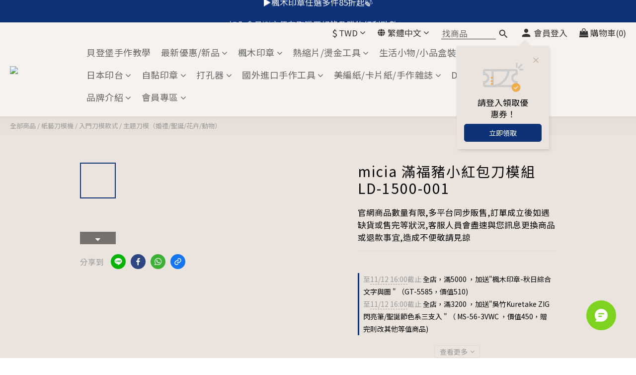

--- FILE ---
content_type: text/html; charset=utf-8
request_url: https://www.k-kingdom.com.tw/products/micia-%E6%BB%BF%E7%A6%8F%E8%B1%AC%E5%B0%8F%E7%B4%85%E5%8C%85%E5%88%80%E6%A8%A1%E7%B5%84-ld-1500-001
body_size: 115835
content:
<!DOCTYPE html>
<html lang="zh-hant"><head>  <!-- prefetch dns -->
<meta http-equiv="x-dns-prefetch-control" content="on">
<link rel="dns-prefetch" href="https://cdn.shoplineapp.com">
<link rel="preconnect" href="https://cdn.shoplineapp.com" crossorigin>
<link rel="dns-prefetch" href="https://shoplineimg.com">
<link rel="preconnect" href="https://shoplineimg.com">
<link rel="dns-prefetch" href="https://shoplineimg.com">
<link rel="preconnect" href="https://shoplineimg.com" title="image-service-origin">

  <link rel="preload" href="https://cdn.shoplineapp.com/s/javascripts/currencies.js" as="script">




      <link rel="preload" as="image" href="https://shoplineimg.com/5cbea65315c071000100ed1b/65d84d443ee023002396c578/800x.webp?source_format=jpeg" media="(max-height: 950px)">

<!-- Wrap what we need here -->


<!-- SEO -->
  
    <title ng-non-bindable>micia 滿福豬小紅包刀模組	 LD-1500-001</title>

  <meta name="description" content="micia 滿福豬小紅包刀模組	 LD-1500-001">

    <meta name="keywords" content="刀模,主題刀模,手作,手帳,貝登堡DIY,貝登堡手作,K-Kingdom,K-Kingdom手作,手作DIY,印章,紙藝,紅包">



<!-- Meta -->
  

    <meta property="og:title" content="micia 滿福豬小紅包刀模組	 LD-1500-001">

  <meta property="og:type" content="product"/>

    <meta property="og:url" content="https://www.k-kingdom.com.tw/products/micia-滿福豬小紅包刀模組-ld-1500-001">
    <link rel="canonical" href="https://www.k-kingdom.com.tw/products/micia-滿福豬小紅包刀模組-ld-1500-001">

  <meta property="og:description" content="micia 滿福豬小紅包刀模組	 LD-1500-001">

    <meta property="og:image" content="https://img.shoplineapp.com/media/image_clips/65d84d443ee023002396c578/original.jpeg?1708674372">
    <meta name="thumbnail" content="https://img.shoplineapp.com/media/image_clips/65d84d443ee023002396c578/original.jpeg?1708674372">

    <meta property="fb:app_id" content="377084111900143">



<!-- locale meta -->


  <meta name="viewport" content="width=device-width, initial-scale=1.0, viewport-fit=cover">
<meta name="mobile-web-app-capable" content="yes">
<meta name="format-detection" content="telephone=no" />
<meta name="google" value="notranslate">

<!-- Shop icon -->
  <link rel="shortcut icon" type="image/png" href="https://img.shoplineapp.com/media/image_clips/5d0872e9c77c47003829611e/original.png?1560834792">




<!--- Site Ownership Data -->
    <meta name="google-site-verification" content="S9plyHU87k2rBsTcQWq2nCKCKRxVnL-pVmaJ8ks7NhA">
    <meta name="facebook-domain-verification" content="1c8kcsa4pqk2qctzhwvimhtsjqz5fs">
    <meta name="p:domain_verify" content="e5167ba5208de7427424f6efca8e5c0e">
    <meta name="google-site-verification" content="NFC4Kuqdf4ds6Qhy_aGKbl_Omuav0vKQsRjLeZFAPPE">
<!--- Site Ownership Data End-->

<!-- Styles -->


        <link rel="stylesheet" media="all" href="https://cdn.shoplineapp.com/assets/lib/bootstrap-3.4.1-4ccbe929d8684c8cc83f72911d02f011655dbd6b146a879612fadcdfa86fa7c7.css" onload="" />

        <link rel="stylesheet" media="print" href="https://cdn.shoplineapp.com/assets/theme_vendor-6eb73ce39fd4a86f966b1ab21edecb479a1d22cae142252ad701407277a4d3be.css" onload="this.media='all'" />


        <link rel="stylesheet" media="print" href="https://cdn.shoplineapp.com/assets/shop-089f417f9fe436afeb211ddaa365a839a8ef409de0c5238f8b6e5d24d46cc769.css" onload="this.media=&quot;all&quot;" />

            <link rel="stylesheet" media="all" href="https://cdn.shoplineapp.com/assets/v2_themes/ultra_chic/page-product-detail-015b130e51f0ed36464eb1bc00f708ee54234f0f3dece7045cdd667a8c6dc8fb.css" onload="" />


    






  <link rel="stylesheet" media="all" href="https://cdn.shoplineapp.com/packs/css/intl_tel_input-0d9daf73.chunk.css" />








<script type="text/javascript">
  window.mainConfig = JSON.parse('{\"sessionId\":\"\",\"merchantId\":\"5cbea65315c071000100ed1b\",\"appCoreHost\":\"shoplineapp.com\",\"assetHost\":\"https://cdn.shoplineapp.com/packs/\",\"apiBaseUrl\":\"http://shoplineapp.com\",\"eventTrackApi\":\"https://events.shoplytics.com/api\",\"frontCommonsApi\":\"https://front-commons.shoplineapp.com/api\",\"appendToUrl\":\"\",\"env\":\"production\",\"merchantData\":{\"_id\":\"5cbea65315c071000100ed1b\",\"addon_limit_enabled\":false,\"base_country_code\":\"TW\",\"base_currency\":{\"id\":\"twd\",\"iso_code\":\"TWD\",\"alternate_symbol\":\"NT$\",\"name\":\"New Taiwan Dollar\",\"symbol_first\":true,\"subunit_to_unit\":1},\"base_currency_code\":\"TWD\",\"beta_feature_keys\":[],\"brand_home_url\":\"https://www.k-kingdom.com.tw\",\"checkout_setting\":{\"enable_membership_autocheck\":true,\"enable_subscription_autocheck\":false,\"enforce_user_login_on_checkout\":false,\"enabled_abandoned_cart_notification\":true,\"enable_sc_fast_checkout\":false,\"multi_checkout\":{\"enabled\":false}},\"current_plan_key\":\"basket\",\"current_theme_key\":\"ultra_chic\",\"delivery_option_count\":8,\"enabled_stock_reminder\":true,\"handle\":\"kkingdom\",\"identifier\":\"84748403\",\"instagram_access_token\":\"IGQWRNMWpmdWtORkhjVk03V2o5cF9OVlc2VmxzMHpWLTNqNVpndDRJY2JEREs2b2txbDA3b1JkNWdHOFg2UWw5OE11ZAFg1MzU3ZAW9fOWx0Q0tnY0ltbXV6TGtNczNUaGJLQUpZAOXd0UmU1QQZDZD\",\"instagram_id\":\"3476787229089328\",\"invoice_activation\":\"active\",\"is_image_service_enabled\":true,\"merchant_affiliates\":[{\"_id\":\"6412b8d5e196c20017197946\",\"configuration\":{\"site\":\"2\",\"shopid\":\"305041\",\"authkey\":\"d8cbd6b3\"},\"affiliate_name\":\"linelive\",\"enabled\":true,\"updated_at\":\"2023-03-16T06:36:05.745Z\",\"created_at\":\"2023-03-16T06:36:05.745Z\"}],\"mobile_logo_media_url\":\"https://img.shoplineapp.com/media/image_clips/65f2979bd9fff4001d805d3a/original.png?1710397339\",\"name\":\"貝登堡手作\",\"order_setting\":{\"invoice_activation\":\"active\",\"current_invoice_service_provider\":\"tradevan\",\"short_message_activation\":\"inactive\",\"stock_reminder_activation\":\"true\",\"default_out_of_stock_reminder\":true,\"auto_cancel_expired_orders\":true,\"auto_revert_credit\":true,\"enabled_order_auth_expiry\":true,\"enforce_user_login_on_checkout\":true,\"enabled_abandoned_cart_notification\":true,\"enable_order_split_einvoice_reissue\":true,\"no_duplicate_uniform_invoice\":true,\"hourly_auto_invoice\":true,\"enabled_location_id\":true,\"enabled_sf_hidden_product_name\":false,\"slp_auto_refund\":false,\"customer_return_order\":{\"enabled\":false,\"available_return_days\":\"7\"},\"customer_cancel_order\":{\"enabled\":false,\"auto_revert_credit\":false},\"custom_fields\":[{\"type\":\"text\",\"label\":\"請填寫幫您服務的老師姓名\",\"required\":\"false\",\"display_type\":\"text_field\",\"name_translations\":{\"zh-hant\":\"請填寫幫您服務的老師姓名\"},\"hint_translations\":{\"zh-hant\":\"請填寫幫您服務的老師姓名\"},\"field_id\":\"681c495e9c972a00117c2e4b\"},{\"type\":\"textarea\",\"label\":\"❤️非常感謝您的訂購，下單後代表您有看過下面說明❤️\\n----訂單相關---\\n🔸記得要『登入會員』才會有購物點數呦！100元=1點，單筆滿699可折抵（單筆上限折200)\\n🔸官網商品數量有限,多平台同步販售,訂單成立後如遇缺貨或售完等狀況,客服人員會盡速與您訊息更換商品或退款事宜,造成不便敬請見諒。（官網商品定期人工檢查更新數量，但無法每款精準提供數字，請消費者見諒）\\n🔸按下『前往結帳』代表訂單成立，請勿再返回上一頁而有庫存不足及點數問題，請私訊line@小編為您協助。\\n🔸訂單如含預購商品，會視情況做拆單作業或等到貨後再一起出貨，如您有急用商品，請私訊line@小編為您協助。\\n🔸訂單經已確認後，表示已將訂單交給出貨人員，如3天後尚未發貨，有可能是有缺貨的商品正在詢問貨況 / 轉運中 或 客服人員正在等候您的回覆（請前往您所登入的帳號使用的信箱查看）\\n\\n----超商取貨相關---\\n🔸如使用超商取貨付款未取件，帳號則無法再使用取貨付款，請買家務必前往取件\\n\\n----運送相關---\\n🔸如訂單宅配或超取未取貨需重新發貨，買家需自行負擔二次運費寄送\\n\\n---發票相關---\\n🔸發票訂單成立付款後自動開立電子發票，如“訂單相關問題\\\"需修改訂單內容，發票會作廢後重新開立。\\n🔸公司戶發票如有特殊需求，可私訊小編為您協助。\",\"display_type\":\"text_field\",\"name_translations\":{\"zh-hant\":\"❤️非常感謝您的訂購，下單後代表您有看過下面說明❤️\\n----訂單相關---\\n🔸記得要『登入會員』才會有購物點數呦！100元=1點，單筆滿699可折抵（單筆上限折200)\\n🔸官網商品數量有限,多平台同步販售,訂單成立後如遇缺貨或售完等狀況,客服人員會盡速與您訊息更換商品或退款事宜,造成不便敬請見諒。（官網商品定期人工檢查更新數量，但無法每款精準提供數字，請消費者見諒）\\n🔸按下『前往結帳』代表訂單成立，請勿再返回上一頁而有庫存不足及點數問題，請私訊LINE@小編為您協助。\\n🔸訂單如含預購商品，會視情況做拆單作業或等到貨後再一起出貨，如您有急用商品，請私訊LINE@小編為您協助。\\n🔸訂單經已確認後，表示已將訂單交給出貨人員，如3天後尚未發貨，有可能是有缺貨的商品正在詢問貨況 / 轉運中 或 客服人員正在等候您的回覆（請前往您所登入的帳號使用的信箱查看）\\n\\n----超商取貨相關---\\n🔸如使用超商取貨付款未取件，帳號則無法再使用取貨付款，請買家務必前往取件\\n\\n----運送相關---\\n🔸如訂單宅配或超取未取貨需重新發貨，買家需自行負擔二次運費寄送\\n\\n---發票相關---\\n🔸發票訂單成立付款後自動開立電子發票，如“訂單相關問題\\\"需修改訂單內容，發票會作廢後重新開立。\\n🔸公司戶發票如有特殊需求，可私訊小編為您協助。\"}}],\"invoice\":{\"tax_id\":\"84748403\",\"oversea_tax_type\":\"2\",\"tax_type\":\"1\",\"n_p_o_b_a_n\":{\"name\":\"財團法人中華民國兒童癌症基金會\",\"code\":\"88888\",\"short_name\":\"兒癌基金會\"}},\"invoice_tradevan\":{\"tax_id\":\"94210937\",\"oversea_tax_type\":\"1\",\"tax_type\":\"1\",\"n_p_o_b_a_n\":{\"name\":\"財團法人中華民國兒童癌症基金會\",\"code\":\"88888\",\"short_name\":\"兒癌基金會\",\"tax_id\":\"04140854\",\"county\":\"臺北市\"},\"source\":{\"business_group_code\":\"SL94210937\",\"business_type_code\":\"SLEC1\"}},\"line_messenging\":{\"status\":\"active\"},\"facebook_messenging\":{\"status\":\"active\"},\"status_update_sms\":{\"status\":\"deactivated\"},\"private_info_handle\":{\"enabled\":false,\"custom_fields_enabled\":false}},\"payment_method_count\":8,\"product_setting\":{\"enabled_show_member_price\":true,\"enabled_product_review\":true,\"variation_display\":\"dropdown\",\"price_range_enabled\":true,\"enabled_pos_product_customized_price\":false,\"enabled_pos_product_price_tier\":false,\"preorder_add_to_cart_button_display\":\"depend_on_stock\"},\"promotion_setting\":{\"one_coupon_limit_enabled\":false,\"show_promotion_reminder\":true,\"show_coupon\":true,\"multi_order_discount_strategy\":\"multi_order_and_tier_promotions\",\"order_promotions_ignore_exclude_product\":true,\"order_gift_exclude_credit_and_point\":false},\"rollout_keys\":[\"2FA_google_authenticator\",\"3_layer_category\",\"3_layer_navigation\",\"3_layer_variation\",\"711_CB_13countries\",\"711_CB_pickup_TH\",\"711_c2b_report_v2\",\"711_cross_delivery\",\"AdminCancelRecurringSubscription_V1\",\"BasketSynchronizedToITC_V1\",\"MC_WA_Template_Management\",\"MC_manual_order\",\"MO_Apply_Coupon_Code\",\"StaffCanBeDeleted_V1\",\"SummaryStatement_V1\",\"UTM_export\",\"UTM_register\",\"abandoned_cart_notification\",\"add_system_fontstyle\",\"add_to_cart_revamp\",\"addon_products_limit_10\",\"addon_products_limit_unlimited\",\"addon_quantity\",\"address_format_batch2\",\"address_format_jp\",\"address_format_my\",\"address_format_us\",\"address_format_vn\",\"admin_app_extension\",\"admin_clientele_profile\",\"admin_custom_domain\",\"admin_image_service\",\"admin_logistic_bank_account\",\"admin_manual_order\",\"admin_realtime\",\"admin_vietnam_dong\",\"admin_whitelist_ip\",\"adminapp_order_form\",\"adminapp_wa_contacts_list\",\"ads_system_new_tab\",\"adyen_my_sc\",\"affiliate_by_product\",\"affiliate_dashboard\",\"affiliate_kol_report\",\"affiliate_kol_report_appstore\",\"alipay_hk_sc\",\"amazon_product_review\",\"android_pos_agent_clockin_n_out\",\"android_pos_purchase_order_partial_in_storage\",\"android_pos_save_send_receipt\",\"android_pos_v2_force_upgrade_version_1-50-0_date_2025-08-30\",\"app_categories_filtering\",\"app_multiplan\",\"app_subscription_prorated_billing\",\"apply_multi_order_discount\",\"apps_store\",\"apps_store_blog\",\"apps_store_fb_comment\",\"apps_store_wishlist\",\"appstore_free_trial\",\"archive_order_data\",\"archive_order_ui\",\"assign_products_to_category\",\"auth_flow_revamp\",\"auto_credit\",\"auto_credit_notify\",\"auto_credit_percentage\",\"auto_credit_recurring\",\"auto_reply_comment\",\"auto_reply_fb\",\"auto_save_sf_plus_address\",\"availability_buy_online_pickup_instore\",\"availability_preview_buy_online_pickup_instore\",\"back_in_stock_appstore\",\"back_in_stock_notify\",\"basket_comparising_link_CNY\",\"basket_comparising_link_HKD\",\"basket_comparising_link_TWD\",\"basket_invoice_field\",\"basket_pricing_page_cny\",\"basket_pricing_page_hkd\",\"basket_pricing_page_myr\",\"basket_pricing_page_sgd\",\"basket_pricing_page_thb\",\"basket_pricing_page_twd\",\"basket_pricing_page_usd\",\"basket_pricing_page_vnd\",\"basket_subscription_coupon\",\"basket_subscription_email\",\"bianco_setting\",\"bidding_select_product\",\"bing_ads\",\"birthday_format_v2\",\"block_gtm_for_lighthouse\",\"blog\",\"blog_app\",\"blog_revamp_admin\",\"blog_revamp_admin_category\",\"blog_revamp_doublewrite\",\"blog_revamp_related_products\",\"blog_revamp_shop_category\",\"blog_revamp_singleread\",\"breadcrumb\",\"broadcast_addfilter\",\"broadcast_advanced_filters\",\"broadcast_analytics\",\"broadcast_center\",\"broadcast_clone\",\"broadcast_email_html\",\"broadcast_facebook_template\",\"broadcast_line_template\",\"broadcast_preset_time\",\"broadcast_to_unsubscribers_sms\",\"broadcast_unsubscribe_email\",\"bulk_action_customer\",\"bulk_action_product\",\"bulk_assign_point\",\"bulk_import_multi_lang\",\"bulk_payment_delivery_setting\",\"bulk_printing_labels_711C2C\",\"bulk_update_dynamic_fields\",\"bulk_update_job\",\"bulk_update_new_fields\",\"bulk_update_product_download_with_filter\",\"bulk_update_tag\",\"bulk_update_tag_enhancement\",\"bundle_add_type\",\"bundle_group\",\"bundle_page\",\"bundle_pricing\",\"bundle_promotion_apply_enhancement\",\"bundle_stackable\",\"buy_at_amazon\",\"buy_button\",\"buy_now_button\",\"buyandget_promotion\",\"callback_service\",\"cancel_order_by_customer\",\"cancel_order_by_customer_v2\",\"cart_addon\",\"cart_addon_condition\",\"cart_addon_limit\",\"cart_use_product_service\",\"cart_uuid\",\"category_banner_multiple\",\"category_limit_unlimited\",\"category_sorting\",\"channel_amazon\",\"channel_fb\",\"channel_integration\",\"channel_line\",\"charge_shipping_fee_by_product_qty\",\"chat_widget\",\"chat_widget_facebook\",\"chat_widget_ig\",\"chat_widget_line\",\"chat_widget_livechat\",\"chat_widget_whatsapp\",\"chatbot_card_carousel\",\"chatbot_card_template\",\"chatbot_image_widget\",\"chatbot_keywords_matching\",\"chatbot_welcome_template\",\"checkout_membercheckbox_toggle\",\"checkout_revamp_v2024\",\"checkout_setting\",\"cn_pricing_page_2019\",\"combine_orders_app\",\"comment_list_export\",\"component_h1_tag\",\"connect_new_facebookpage\",\"consolidated_billing\",\"cookie_consent\",\"country_code\",\"coupon_notification\",\"coupon_v2\",\"create_staff_revamp\",\"credit_amount_condition_hidden\",\"credit_campaign\",\"credit_condition_5_tier_ec\",\"credit_installment_payment_fee_hidden\",\"credit_point_report\",\"credit_point_triggerpoint\",\"crm_email_custom\",\"crm_notify_preview\",\"crm_sms_custom\",\"crm_sms_notify\",\"cross_shop_tracker\",\"custom_css\",\"custom_home_delivery_tw\",\"custom_notify\",\"custom_order_export\",\"customer_advanced_filter\",\"customer_coupon\",\"customer_custom_field_limit_5\",\"customer_data_secure\",\"customer_edit\",\"customer_export_v2\",\"customer_group\",\"customer_group_analysis\",\"customer_group_broadcast\",\"customer_group_filter_p2\",\"customer_group_filter_p3\",\"customer_group_regenerate\",\"customer_group_sendcoupon\",\"customer_group_smartrfm_filter\",\"customer_import_50000_failure_report\",\"customer_import_v2\",\"customer_import_v3\",\"customer_list\",\"customer_new_report\",\"customer_referral\",\"customer_referral_notify\",\"customer_search_match\",\"customer_tag\",\"dashboard_v2\",\"dashboard_v2_revamp\",\"date_picker_v2\",\"deep_link_support_linepay\",\"deep_link_support_payme\",\"deep_search\",\"default_theme_ultrachic\",\"delivery_time\",\"delivery_time_with_quantity\",\"design_submenu\",\"dev_center_app_store\",\"disable_footer_brand\",\"disable_old_upgrade_reminder\",\"domain_applicable\",\"doris_bien_setting\",\"dusk_setting\",\"ec_order_unlimit\",\"ecpay_expirydate\",\"ecpay_payment_gateway\",\"edit_order_promotion_applied_creditpoint\",\"einvoice_bulk_update\",\"einvoice_edit\",\"einvoice_list_by_day\",\"einvoice_newlogic\",\"einvoice_tradevan\",\"email_credit_expire_notify\",\"email_custom\",\"email_member_forget_password_notify\",\"email_member_register_notify\",\"email_order_notify\",\"email_verification\",\"enable_body_script\",\"enable_calculate_api_promotion_apply\",\"enable_calculate_api_promotion_filter\",\"enable_cart_api\",\"enable_cart_service\",\"enable_corejs_splitting\",\"enable_lazysizes_image_tag\",\"enable_new_css_bundle\",\"enable_order_status_callback_revamp_for_promotion\",\"enable_order_status_callback_revamp_for_storefront\",\"enable_promotion_usage_record\",\"enable_shopjs_splitting\",\"enhanced_catalog_feed\",\"exclude_product\",\"exclude_product_v2\",\"execute_shipment_permission\",\"export_inventory_report_v2\",\"express_cart\",\"express_checkout_pages\",\"extend_reminder\",\"external_redeem_coupon\",\"facebook_ads\",\"facebook_dia\",\"facebook_line_promotion_notify\",\"facebook_login\",\"facebook_messenger_subscription\",\"facebook_notify\",\"facebook_pixel_manager\",\"fb_1on1_chat\",\"fb_broadcast\",\"fb_broadcast_sc\",\"fb_broadcast_sc_p2\",\"fb_comment_app\",\"fb_entrance_optimization\",\"fb_feed_unlimit\",\"fb_group\",\"fb_menu\",\"fb_messenger_onetime_notification\",\"fb_multi_category_feed\",\"fb_offline_conversions_api\",\"fb_pixel_matching\",\"fb_pixel_v2\",\"fb_post_management\",\"fb_product_set\",\"fb_quick_signup_link\",\"fb_shop_now_button\",\"fb_ssapi\",\"fb_sub_button\",\"fb_welcome_msg\",\"fbe_oe\",\"fbe_shop\",\"fbe_v2\",\"fbe_v2_edit\",\"feature_alttag_phase1\",\"feature_alttag_phase2\",\"flash_price_campaign\",\"fm_order_receipt\",\"fmt_c2c_newlabel\",\"fmt_revision\",\"footer_brand\",\"footer_builder\",\"footer_builder_new\",\"form_builder\",\"form_builder_access\",\"form_builder_user_management\",\"form_builder_v2_elements\",\"form_builder_v2_receiver\",\"form_builder_v2_report\",\"get_coupon\",\"get_promotions_by_cart\",\"gift_promotion_condition\",\"gifts_limit_10\",\"gifts_limit_unlimited\",\"gmv_revamp\",\"godaddy\",\"google_ads_api\",\"google_ads_manager\",\"google_analytics_4\",\"google_analytics_manager\",\"google_content_api\",\"google_dynamic_remarketing_tag\",\"google_enhanced_conversions\",\"google_preorder_feed\",\"google_product_category_3rdlayer\",\"google_recaptcha\",\"google_remarketing_manager\",\"google_signup_login\",\"google_tag_manager\",\"gp_tw_sc\",\"group_url_bind_post_live\",\"h2_tag_phase1\",\"hct_logistics_bills_report\",\"hidden_product\",\"hidden_product_p2\",\"hide_credit_point_record_balance\",\"hk_pricing_page_2019\",\"hkd_pricing_page_disabled_2020\",\"ig_browser_notify\",\"ig_live\",\"ig_login_entrance\",\"ig_new_api\",\"image_gallery\",\"image_gallery_p2\",\"image_host_by_region\",\"image_limit_100000\",\"image_limit_30000\",\"image_widget_mobile\",\"inbox_manual_order\",\"inbox_send_cartlink\",\"increase_variation_limit\",\"instagram_create_post\",\"instagram_post_sales\",\"instant_order_form\",\"integrated_label_711\",\"integrated_sfexpress\",\"integration_one\",\"inventory_change_reason\",\"inventory_search_v2\",\"job_api_products_export\",\"job_api_user_export\",\"job_product_import\",\"jquery_v3\",\"kingsman_v2_setting\",\"line_1on1_chat\",\"line_abandon_notification\",\"line_ads_tag\",\"line_broadcast\",\"line_ec\",\"line_in_chat_shopping\",\"line_live\",\"line_login\",\"line_login_mobile\",\"line_point_cpa_tag\",\"line_shopping_new_fields\",\"line_signup\",\"live_after_keyword\",\"live_ai_tag_comments\",\"live_announce_bids\",\"live_announce_buyer\",\"live_bidding\",\"live_broadcast_v2\",\"live_bulk_checkoutlink\",\"live_bulk_edit\",\"live_checkout_notification\",\"live_checkout_notification_all\",\"live_checkout_notification_message\",\"live_comment_discount\",\"live_comment_robot\",\"live_create_product_v2\",\"live_crosspost\",\"live_dashboard_product\",\"live_event_discount\",\"live_exclusive_price\",\"live_fb_group\",\"live_fhd_video\",\"live_general_settings\",\"live_group_event\",\"live_host_panel\",\"live_ig_messenger_broadcast\",\"live_ig_product_recommend\",\"live_im_switch\",\"live_keyword_switch\",\"live_line_broadcast\",\"live_line_management\",\"live_line_multidisplay\",\"live_luckydraw_enhancement\",\"live_messenger_broadcast\",\"live_order_block\",\"live_print_advanced\",\"live_product_recommend\",\"live_shopline_announcement\",\"live_shopline_beauty_filter\",\"live_shopline_keyword\",\"live_shopline_product_card\",\"live_shopline_view\",\"live_shopline_view_marquee\",\"live_show_storefront_facebook\",\"live_show_storefront_shopline\",\"live_stream_settings\",\"lock_cart_sc_product\",\"logistic_bill_v2_711_b2c\",\"logistic_bill_v2_711_c2c\",\"logo_favicon\",\"luckydraw_products\",\"luckydraw_qualification\",\"manual_activation\",\"manual_order\",\"manual_order_7-11\",\"manual_order_ec_to_sc\",\"manually_bind_post\",\"marketing_affiliate\",\"marketing_affiliate_p2\",\"mc-history-instant\",\"mc_711crossborder\",\"mc_ad_tag\",\"mc_assign_message\",\"mc_auto_bind_member\",\"mc_autoreply_cotent\",\"mc_autoreply_question\",\"mc_autoreply_trigger\",\"mc_broadcast\",\"mc_broadcast_v2\",\"mc_bulk_read\",\"mc_chatbot_template\",\"mc_delete_message\",\"mc_edit_cart\",\"mc_history_instant\",\"mc_history_post\",\"mc_im\",\"mc_inbox_autoreply\",\"mc_input_status\",\"mc_instant_notifications\",\"mc_invoicetitle_optional\",\"mc_keyword_autotagging\",\"mc_line_broadcast\",\"mc_line_broadcast_all_friends\",\"mc_line_cart\",\"mc_logistics_hct\",\"mc_logistics_tcat\",\"mc_manage_blacklist\",\"mc_mark_todo\",\"mc_new_menu\",\"mc_phone_tag\",\"mc_reminder_unpaid\",\"mc_reply_pic\",\"mc_setting_message\",\"mc_setting_orderform\",\"mc_shop_message_refactor\",\"mc_smart_advice\",\"mc_sort_waitingtime\",\"mc_sort_waitingtime_new\",\"mc_tw_invoice\",\"media_gcp_upload\",\"member_center_profile_revamp\",\"member_import_notify\",\"member_info_reward\",\"member_info_reward_subscription\",\"member_password_setup_notify\",\"member_points\",\"member_points_notify\",\"member_price\",\"membership_tier_double_write\",\"membership_tier_notify\",\"membership_tiers\",\"memebr_center_point_credit_revamp\",\"menu_limit_100\",\"menu_limit_unlimited\",\"merchant_automatic_payment_setting\",\"message_center_v3\",\"message_revamp\",\"mo_remove_discount\",\"mobile_and_email_signup\",\"mobile_signup_p2\",\"modularize_address_format\",\"molpay_credit_card\",\"multi_lang\",\"multicurrency\",\"my_pricing_page_2019\",\"myapp_reauth_alert\",\"myr_pricing_page_disabled_2020\",\"new_app_subscription\",\"new_layout_for_mobile_and_pc\",\"new_onboarding_flow\",\"new_return_management\",\"new_settings_apply_all_promotion\",\"new_signup_flow\",\"new_sinopac_3d\",\"notification_custom_sending_time\",\"npb_theme_philia\",\"npb_widget_font_size_color\",\"ob_revamp\",\"ob_sgstripe\",\"ob_twecpay\",\"oceanpay\",\"old_fbe_removal\",\"onboarding_basketplan\",\"onboarding_handle\",\"one_new_filter\",\"one_page_store\",\"one_page_store_1000\",\"one_page_store_checkout\",\"one_page_store_clone\",\"one_page_store_product_set\",\"online_credit_redemption_toggle\",\"online_store_design\",\"online_store_design_setup_guide_basketplan\",\"open_api_management\",\"order_add_to_cart\",\"order_archive_calculation_revamp_crm_amount\",\"order_archive_calculation_revamp_crm_member\",\"order_archive_product_testing\",\"order_archive_testing\",\"order_archive_testing_crm\",\"order_archive_testing_order_details\",\"order_archive_testing_return_order\",\"order_confirmation_slip_upload\",\"order_custom_field_limit_5\",\"order_custom_notify\",\"order_discount_stackable\",\"order_export_366day\",\"order_export_v2\",\"order_filter_shipped_date\",\"order_new_source\",\"order_promotion_split\",\"order_search_custom_field\",\"order_search_sku\",\"order_select_across_pages\",\"order_sms_notify\",\"order_split\",\"order_status_non_automation\",\"order_status_tag_color\",\"order_tag\",\"orderemail_new_logic\",\"other_custom_notify\",\"out_of_stock_order\",\"page_builder_revamp\",\"page_builder_revamp_theme_setting\",\"page_builder_revamp_theme_setting_initialized\",\"page_builder_section_cache_enabled\",\"page_builder_widget_accordion\",\"page_builder_widget_blog\",\"page_builder_widget_category\",\"page_builder_widget_collage\",\"page_builder_widget_countdown\",\"page_builder_widget_custom_liquid\",\"page_builder_widget_instagram\",\"page_builder_widget_product_text\",\"page_builder_widget_subscription\",\"page_builder_widget_video\",\"page_limit_unlimited\",\"page_view_cache\",\"pakpobox\",\"partial_free_shipping\",\"payme\",\"payment_condition\",\"payment_fee_config\",\"payment_image\",\"payment_slip_notify\",\"paypal_upgrade\",\"pdp_image_lightbox\",\"pdp_image_lightbox_icon\",\"pending_subscription\",\"philia_setting\",\"pickup_remember_store\",\"plp_label_wording\",\"plp_product_seourl\",\"plp_variation_selector\",\"plp_wishlist\",\"point_campaign\",\"point_redeem_to_cash\",\"pos_only_product_settings\",\"pos_retail_store_price\",\"pos_setup_guide_basketplan\",\"post_cancel_connect\",\"post_commerce_stack_comment\",\"post_fanpage_luckydraw\",\"post_fb_group\",\"post_general_setting\",\"post_lock_pd\",\"post_sales_dashboard\",\"postsale_auto_reply\",\"postsale_create_post\",\"postsale_ig_auto_reply\",\"postsales_connect_multiple_posts\",\"preorder_limit\",\"preset_publish\",\"product_available_time\",\"product_cost_permission\",\"product_feed_info\",\"product_feed_manager_availability\",\"product_feed_revamp\",\"product_index_v2\",\"product_info\",\"product_limit_1000\",\"product_limit_unlimited\",\"product_log_v2\",\"product_page_limit_10\",\"product_quantity_update\",\"product_recommendation_abtesting\",\"product_revamp_doublewrite\",\"product_revamp_singleread\",\"product_review_import\",\"product_review_import_installable\",\"product_review_plp\",\"product_review_reward\",\"product_search\",\"product_set_revamp\",\"product_set_v2_enhancement\",\"product_summary\",\"promotion_blacklist\",\"promotion_filter_by_date\",\"promotion_first_purchase\",\"promotion_hour\",\"promotion_limit_10\",\"promotion_limit_100\",\"promotion_limit_unlimited\",\"promotion_minitem\",\"promotion_page\",\"promotion_page_reminder\",\"promotion_page_seo_button\",\"promotion_record_archive_test\",\"promotion_reminder\",\"purchase_limit_campaign\",\"quick_answer\",\"recaptcha_reset_pw\",\"redirect_301_settings\",\"rejected_bill_reminder\",\"remove_fblike_sc\",\"repay_cookie\",\"replace_janus_interface\",\"replace_lms_old_oa_interface\",\"reports\",\"revert_credit\",\"revert_credit_p2\",\"revert_credit_status\",\"sales_dashboard\",\"sangria_setting\",\"sc_advanced_keyword\",\"sc_ai_chat_analysis\",\"sc_ai_suggested_reply\",\"sc_alipay_standard\",\"sc_atm\",\"sc_auto_bind_member\",\"sc_autodetect_address\",\"sc_autodetect_paymentslip\",\"sc_autoreply_icebreaker\",\"sc_broadcast_permissions\",\"sc_clearcart\",\"sc_clearcart_all\",\"sc_comment_label\",\"sc_comment_list\",\"sc_conversations_statistics_sunset\",\"sc_download_adminapp\",\"sc_facebook_broadcast\",\"sc_facebook_live\",\"sc_fb_ig_subscription\",\"sc_gpt_chatsummary\",\"sc_gpt_content_generator\",\"sc_gpt_knowledge_base\",\"sc_group_pm_commentid\",\"sc_group_webhook\",\"sc_intercom\",\"sc_keywords\",\"sc_line_live_pl\",\"sc_list_search\",\"sc_live_line\",\"sc_lock_inventory\",\"sc_manual_order\",\"sc_mc_settings\",\"sc_mo_711emap\",\"sc_order_unlimit\",\"sc_outstock_msg\",\"sc_overall_statistics\",\"sc_overall_statistics_api_v3\",\"sc_overall_statistics_v2\",\"sc_pickup\",\"sc_post_feature\",\"sc_product_set\",\"sc_product_variation\",\"sc_sidebar\",\"sc_similar_question_replies\",\"sc_slp_subscription_promotion\",\"sc_standard\",\"sc_store_pickup\",\"sc_wa_contacts_list\",\"sc_wa_message_report\",\"sc_wa_permissions\",\"scheduled_home_page\",\"search_function_image_gallery\",\"security_center\",\"select_all_customer\",\"select_all_inventory\",\"send_coupon_notification\",\"session_expiration_period\",\"setup_guide_basketplan\",\"sfexpress_centre\",\"sfexpress_eflocker\",\"sfexpress_service\",\"sfexpress_store\",\"sg_onboarding_currency\",\"share_cart_link\",\"shop_builder_plp\",\"shop_category_filter\",\"shop_category_filter_bulk_action\",\"shop_product_search_rate_limit\",\"shop_related_recaptcha\",\"shop_template_advanced_setting\",\"shopback_cashback\",\"shopline_captcha\",\"shopline_email_captcha\",\"shopline_product_reviews\",\"shoplytics_benchmark\",\"shoplytics_broadcast_api_v3\",\"shoplytics_channel_store_permission\",\"shoplytics_credit_analysis\",\"shoplytics_customer_refactor_api_v3\",\"shoplytics_date_picker_v2\",\"shoplytics_event_realtime_refactor_api_v3\",\"shoplytics_events_api_v3\",\"shoplytics_export_flex\",\"shoplytics_homepage_v2\",\"shoplytics_invoices_api_v3\",\"shoplytics_lite\",\"shoplytics_membership_tier_growth\",\"shoplytics_orders_api_v3\",\"shoplytics_ordersales_v3\",\"shoplytics_payments_api_v3\",\"shoplytics_pro\",\"shoplytics_product_revamp_api_v3\",\"shoplytics_promotions_api_v3\",\"shoplytics_psa_multi_stores_export\",\"shoplytics_psa_sub_categories\",\"shoplytics_rfim_enhancement_v3\",\"shoplytics_session_metrics\",\"shoplytics_staff_api_v3\",\"shoplytics_to_hd\",\"shopping_session_enabled\",\"signin_register_revamp\",\"skya_setting\",\"sl_admin_inventory_count\",\"sl_admin_inventory_transfer\",\"sl_admin_purchase_order\",\"sl_admin_supplier\",\"sl_logistics_bulk_action\",\"sl_logistics_fmt_freeze\",\"sl_logistics_modularize\",\"sl_payment_alipay\",\"sl_payment_cc\",\"sl_payment_standard_v2\",\"sl_payment_type_check\",\"sl_payments_apple_pay\",\"sl_payments_cc_promo\",\"sl_payments_my_cc\",\"sl_payments_my_fpx\",\"sl_payments_sg_cc\",\"sl_payments_tw_cc\",\"sl_pos\",\"sl_pos_SHOPLINE_Payments_tw\",\"sl_pos_admin\",\"sl_pos_admin_cancel_order\",\"sl_pos_admin_delete_order\",\"sl_pos_admin_inventory_transfer\",\"sl_pos_admin_order_archive_testing\",\"sl_pos_admin_purchase_order\",\"sl_pos_admin_register_shift\",\"sl_pos_admin_staff\",\"sl_pos_agent_by_channel\",\"sl_pos_agent_clockin_n_out\",\"sl_pos_agent_performance\",\"sl_pos_android_A4_printer\",\"sl_pos_android_check_cart_items_with_local_db\",\"sl_pos_android_order_reduction\",\"sl_pos_android_receipt_enhancement\",\"sl_pos_app_order_archive_testing\",\"sl_pos_app_transaction_filter_enhance\",\"sl_pos_apps_store\",\"sl_pos_bugfender_log_reduction\",\"sl_pos_bulk_import_purchase_order\",\"sl_pos_bulk_import_update_enhancement\",\"sl_pos_check_duplicate_create_order\",\"sl_pos_claim_coupon\",\"sl_pos_convert_order_to_cart_by_snapshot\",\"sl_pos_credit_redeem\",\"sl_pos_customerID_duplicate_check\",\"sl_pos_customer_info_enhancement\",\"sl_pos_customer_product_preference\",\"sl_pos_customized_price\",\"sl_pos_disable_touchid_unlock\",\"sl_pos_discount\",\"sl_pos_einvoice_alert\",\"sl_pos_einvoice_refactor\",\"sl_pos_feature_permission\",\"sl_pos_force_upgrade_1-109-0\",\"sl_pos_free_gifts_promotion\",\"sl_pos_from_Swift_to_OC\",\"sl_pos_iOS_A4_printer\",\"sl_pos_iOS_app_transaction_filter_enhance\",\"sl_pos_iOS_cashier_revamp_cart\",\"sl_pos_iOS_cashier_revamp_product_list\",\"sl_pos_iPadOS_version_upgrade_remind_16_0_0\",\"sl_pos_initiate_couchbase\",\"sl_pos_inventory_count\",\"sl_pos_inventory_count_for_selected_products\",\"sl_pos_inventory_feature_module\",\"sl_pos_inventory_transfer_insert_enhancement\",\"sl_pos_inventory_transfer_request\",\"sl_pos_invoice_carrier_scan\",\"sl_pos_invoice_product_name_filter\",\"sl_pos_invoice_swiftUI_revamp\",\"sl_pos_invoice_toast_show\",\"sl_pos_ios_receipt_info_enhancement\",\"sl_pos_ios_small_label_enhancement\",\"sl_pos_ios_version_upgrade_remind\",\"sl_pos_itc\",\"sl_pos_logo_terms_and_condition\",\"sl_pos_member_points\",\"sl_pos_member_price\",\"sl_pos_multiple_payments\",\"sl_pos_new_report_customer_analysis\",\"sl_pos_new_report_daily_payment_methods\",\"sl_pos_new_report_overview\",\"sl_pos_new_report_product_preorder\",\"sl_pos_new_report_transaction_detail\",\"sl_pos_no_minimum_age\",\"sl_pos_one_einvoice_setting\",\"sl_pos_order_reduction\",\"sl_pos_order_refactor_admin\",\"sl_pos_order_upload_using_pos_service\",\"sl_pos_partial_return\",\"sl_pos_password_setting_refactor\",\"sl_pos_payment\",\"sl_pos_payment_method_picture\",\"sl_pos_payment_method_prioritized_and_hidden\",\"sl_pos_payoff_preorder\",\"sl_pos_pin_products\",\"sl_pos_price_by_channel\",\"sl_pos_product_add_to_cart_refactor\",\"sl_pos_product_set\",\"sl_pos_product_variation_ui\",\"sl_pos_promotion\",\"sl_pos_promotion_by_channel\",\"sl_pos_purchase_order_onlinestore\",\"sl_pos_purchase_order_partial_in_storage\",\"sl_pos_receipt_enhancement\",\"sl_pos_receipt_information\",\"sl_pos_receipt_preorder_return_enhancement\",\"sl_pos_receipt_setting_by_channel\",\"sl_pos_receipt_swiftUI_revamp\",\"sl_pos_register_shift\",\"sl_pos_report_shoplytics_psi\",\"sl_pos_revert_credit\",\"sl_pos_save_send_receipt\",\"sl_pos_shopline_payment_invoice_new_flow\",\"sl_pos_show_coupon\",\"sl_pos_stock_refactor\",\"sl_pos_supplier_refactor\",\"sl_pos_terminal_bills\",\"sl_pos_terminal_settlement\",\"sl_pos_terminal_tw\",\"sl_pos_toast_revamp\",\"sl_pos_transaction_conflict\",\"sl_pos_transaction_view_admin\",\"sl_pos_transfer_onlinestore\",\"sl_pos_user_permission\",\"sl_pos_variation_setting_refactor\",\"sl_purchase_order_search_create_enhancement\",\"slp_bank_promotion\",\"slp_product_subscription\",\"slp_remember_credit_card\",\"slp_swap\",\"smart_omo_appstore\",\"smart_omo_credits\",\"smart_omo_customer_tag_note\",\"smart_omo_express_cart\",\"smart_omo_points\",\"smart_omo_redeem_coupon\",\"smart_omo_send_coupon\",\"smart_omo_show_coupon\",\"smart_product_recommendation\",\"smart_product_recommendation_plus\",\"smart_product_recommendation_regular\",\"smart_recommended_related_products\",\"sms_broadcast\",\"sms_custom\",\"sms_with_shop_name\",\"social_channel_revamp\",\"social_channel_user\",\"social_name_in_order\",\"split_order_applied_creditpoint\",\"sso_lang_th\",\"sso_lang_vi\",\"staff_elasticsearch\",\"staff_limit_5\",\"staff_limit_unlimited\",\"staff_service_migration\",\"static_resource_host_by_region\",\"stop_slp_approvedemail\",\"store_crm_pwa\",\"store_pick_up\",\"store_referral_export_import\",\"store_referral_setting\",\"storefront_app_extension\",\"storefront_return\",\"stripe_3d_secure\",\"stripe_3ds_cny\",\"stripe_3ds_hkd\",\"stripe_3ds_myr\",\"stripe_3ds_sgd\",\"stripe_3ds_thb\",\"stripe_3ds_usd\",\"stripe_3ds_vnd\",\"stripe_google_pay\",\"stripe_payment_intents\",\"stripe_radar\",\"stripe_subscription_my_account\",\"structured_data\",\"studio_livestream\",\"sub_sgstripe\",\"subscription_config_edit\",\"subscription_config_edit_delivery_payment\",\"subscription_currency\",\"subscription_order_expire_notify\",\"subscription_order_notify\",\"subscription_product\",\"subscription_promotion\",\"tappay_3D_secure\",\"tappay_sdk_v2_3_2\",\"tappay_sdk_v3\",\"tax_inclusive_setting\",\"taxes_settings\",\"tcat_711pickup_sl_logisitics\",\"tcat_logistics_bills_report\",\"tcat_newlabel\",\"th_pricing_page_2020\",\"thb_pricing_page_disabled_2020\",\"theme_bianco\",\"theme_doris_bien\",\"theme_kingsman_v2\",\"theme_level_3\",\"theme_sangria\",\"theme_ultrachic\",\"tier_birthday_credit\",\"tier_member_points\",\"tier_member_price\",\"tier_reward_app_availability\",\"tier_reward_app_installation\",\"tier_reward_app_p2\",\"tier_reward_credit\",\"tnc-checkbox\",\"toggle_mobile_category\",\"tw_app_shopback_cashback\",\"tw_fm_sms\",\"tw_pricing_page_2019\",\"tw_stripe_subscription\",\"twd_pricing_page_disabled_2020\",\"uc_integration\",\"uc_v2_endpoints\",\"ultra_setting\",\"unified_admin\",\"use_ngram_for_order_search\",\"user_center_social_channel\",\"user_credits\",\"variant_image_selector\",\"variant_saleprice_cost_weight\",\"variation_label_swatches\",\"varm_setting\",\"vn_pricing_page_2020\",\"vnd_pricing_page_disabled_2020\",\"wa_broadcast_customer_group\",\"wa_system_template\",\"wa_template_custom_content\",\"whatsapp_accept_marketing\",\"whatsapp_catalog\",\"whatsapp_extension\",\"whatsapp_order_form\",\"whatsapp_orderstatus_toggle\",\"wishlist_app\",\"yahoo_dot\",\"youtube_live_shopping\",\"zotabox\",\"zotabox_installable\"],\"shop_default_home_url\":\"https://kkingdom.shoplineapp.com\",\"shop_status\":\"open\",\"show_sold_out\":true,\"sl_payment_merchant_id\":\"2714415690484422656\",\"supported_languages\":[\"en\",\"zh-hant\"],\"tags\":[\"maternal\"],\"time_zone\":\"Asia/Taipei\",\"updated_at\":\"2025-11-06T09:41:56.196Z\",\"user_setting\":{\"_id\":\"5cbea65398d9db0014fbbb7b\",\"created_at\":\"2019-04-23T05:44:51.836Z\",\"data\":{\"general_fields\":[{\"type\":\"gender\",\"options\":{\"order\":{\"include\":\"false\",\"required\":\"false\"},\"signup\":{\"include\":\"true\",\"required\":\"true\"},\"profile\":{\"include\":\"true\",\"required\":\"true\"}}},{\"type\":\"birthday\",\"options\":{\"order\":{\"include\":\"false\",\"required\":\"false\"},\"signup\":{\"include\":\"true\",\"required\":\"true\"},\"profile\":{\"include\":\"true\",\"required\":\"true\"}}}],\"minimum_age_limit\":\"13\",\"custom_fields\":[{\"type\":\"text\",\"name_translations\":{\"zh-hant\":\"發票寄件 收件人姓名\"},\"hint_translations\":{\"zh-hant\":\"(選擇二聯式紙本與公司戶發票客人 必填)\"},\"options\":{\"order\":{\"include\":\"true\",\"required\":\"false\"},\"signup\":{\"include\":\"false\",\"required\":\"false\"},\"profile\":{\"include\":\"false\",\"required\":\"false\"}},\"field_id\":\"6359ed4d29d8e8002b37d160\"}],\"signup_method\":\"email\",\"sms_verification\":{\"status\":\"false\",\"supported_countries\":[\"*\"]},\"facebook_login\":{\"status\":\"active\",\"app_id\":\"377084111900143\"},\"enable_facebook_comment\":{\"status\":\"active\"},\"facebook_comment\":\"\",\"line_login\":{\"status\":\"active\"},\"recaptcha_signup\":{\"status\":\"false\",\"site_key\":\"\"},\"email_verification\":{\"status\":\"false\"},\"login_with_verification\":{\"status\":\"false\"},\"upgrade_reminder\":{\"status\":\"active\"},\"enable_member_point\":true,\"enable_user_credit\":true,\"birthday_format\":\"YYYY/MM/DD\",\"send_birthday_credit_period\":\"monthly\",\"member_info_reward\":{\"enabled\":false,\"reward_on\":[],\"coupons\":{\"enabled\":false,\"promotion_ids\":[]}},\"enable_age_policy\":false,\"user_credit_expired\":{\"sms\":{\"status\":\"inactive\"},\"email\":{\"status\":\"active\"},\"line_mes_api\":{\"status\":\"inactive\"}},\"welcome_credit\":{\"sms\":{\"status\":\"inactive\"},\"email\":{\"status\":\"inactive\"},\"line_mes_api\":{\"status\":\"inactive\"}},\"birthday_credit\":{\"sms\":{\"status\":\"inactive\"},\"email\":{\"status\":\"inactive\"},\"line_mes_api\":{\"status\":\"inactive\"}},\"earn_point\":{\"sms\":{\"status\":\"inactive\"},\"email\":{\"status\":\"inactive\"},\"line_mes_api\":{\"status\":\"inactive\"}}},\"item_type\":\"\",\"key\":\"users\",\"name\":null,\"owner_id\":\"5cbea65315c071000100ed1b\",\"owner_type\":\"Merchant\",\"publish_status\":\"published\",\"status\":\"active\",\"updated_at\":\"2025-08-20T09:46:30.454Z\",\"value\":null}},\"localeData\":{\"loadedLanguage\":{\"name\":\"繁體中文\",\"code\":\"zh-hant\"},\"supportedLocales\":[{\"name\":\"English\",\"code\":\"en\"},{\"name\":\"繁體中文\",\"code\":\"zh-hant\"}]},\"currentUser\":null,\"themeSettings\":{\"hide_language_selector\":false,\"is_multicurrency_enabled\":true,\"messages_enabled\":false,\"categories_collapsed\":true,\"mobile_categories_collapsed\":true,\"image_fill\":true,\"category_page\":\"24\",\"mobile_categories_removed\":true,\"plp_variation_selector\":{\"enabled\":false,\"show_variation\":\"1\"},\"variation_image_selector_enabled\":false,\"variation_image_selector_variation\":\"1\",\"goto_top\":true,\"hide_share_buttons\":false,\"enable_gdpr_cookies_banner\":false,\"page_background\":\"ebe4de\",\"page_text\":\"000000\",\"page_text_link\":\"3493fb\",\"announcement_background\":\"0e3278\",\"announcement_text\":\"ffffff\",\"header_background\":\"f6f2ef\",\"header_text\":\"666666\",\"header_icon\":\"333333\",\"primary_background\":\"0e3278\",\"primary_text\":\"ffffff\",\"secondary_color\":\"85744e\",\"buy_now_background\":\"d94434\",\"buy_now_text\":\"ffffff\",\"footer_background\":\"ffecd8\",\"footer_text\":\"333333\",\"footer_icon\":\"f7731b\",\"copyright_background\":\"999999\",\"copyright_text\":\"ffffff\",\"font_title\":\"Noto Sans\",\"font_size_title\":\"1\",\"font_paragraph\":\"Noto Sans\",\"font_size_paragraph\":\"1.2\",\"updated_with_new_page_builder\":true,\"enabled_quick_cart\":true,\"opens_in_new_tab\":false,\"plp_wishlist\":true,\"buy_now_button\":{\"enabled\":true},\"enabled_sort_by_sold\":true,\"show_promotions_on_product\":true,\"product_promotion_label_background\":\"e96d74\",\"product_promotion_label_text\":\"ffffff\",\"product_custom_label_style\":\"arrow-rectangular\"},\"isMultiCurrencyEnabled\":true,\"features\":{\"plans\":{\"free\":{\"member_price\":false,\"cart_addon\":false,\"google_analytics_ecommerce\":false,\"membership\":false,\"shopline_logo\":true,\"user_credit\":{\"manaul\":false,\"auto\":false},\"variant_image_selector\":false},\"standard\":{\"member_price\":false,\"cart_addon\":false,\"google_analytics_ecommerce\":false,\"membership\":false,\"shopline_logo\":true,\"user_credit\":{\"manaul\":false,\"auto\":false},\"variant_image_selector\":false},\"starter\":{\"member_price\":false,\"cart_addon\":false,\"google_analytics_ecommerce\":false,\"membership\":false,\"shopline_logo\":true,\"user_credit\":{\"manaul\":false,\"auto\":false},\"variant_image_selector\":false},\"pro\":{\"member_price\":false,\"cart_addon\":false,\"google_analytics_ecommerce\":false,\"membership\":false,\"shopline_logo\":false,\"user_credit\":{\"manaul\":false,\"auto\":false},\"variant_image_selector\":false},\"business\":{\"member_price\":false,\"cart_addon\":false,\"google_analytics_ecommerce\":true,\"membership\":true,\"shopline_logo\":false,\"user_credit\":{\"manaul\":false,\"auto\":false},\"facebook_comments_plugin\":true,\"variant_image_selector\":false},\"basic\":{\"member_price\":false,\"cart_addon\":false,\"google_analytics_ecommerce\":false,\"membership\":false,\"shopline_logo\":false,\"user_credit\":{\"manaul\":false,\"auto\":false},\"variant_image_selector\":false},\"basic2018\":{\"member_price\":false,\"cart_addon\":false,\"google_analytics_ecommerce\":false,\"membership\":false,\"shopline_logo\":true,\"user_credit\":{\"manaul\":false,\"auto\":false},\"variant_image_selector\":false},\"sc\":{\"member_price\":false,\"cart_addon\":false,\"google_analytics_ecommerce\":true,\"membership\":false,\"shopline_logo\":true,\"user_credit\":{\"manaul\":false,\"auto\":false},\"facebook_comments_plugin\":true,\"facebook_chat_plugin\":true,\"variant_image_selector\":false},\"advanced\":{\"member_price\":false,\"cart_addon\":false,\"google_analytics_ecommerce\":true,\"membership\":false,\"shopline_logo\":false,\"user_credit\":{\"manaul\":false,\"auto\":false},\"facebook_comments_plugin\":true,\"facebook_chat_plugin\":true,\"variant_image_selector\":false},\"premium\":{\"member_price\":true,\"cart_addon\":true,\"google_analytics_ecommerce\":true,\"membership\":true,\"shopline_logo\":false,\"user_credit\":{\"manaul\":true,\"auto\":true},\"google_dynamic_remarketing\":true,\"facebook_comments_plugin\":true,\"facebook_chat_plugin\":true,\"wish_list\":true,\"facebook_messenger_subscription\":true,\"product_feed\":true,\"express_checkout\":true,\"variant_image_selector\":true},\"enterprise\":{\"member_price\":true,\"cart_addon\":true,\"google_analytics_ecommerce\":true,\"membership\":true,\"shopline_logo\":false,\"user_credit\":{\"manaul\":true,\"auto\":true},\"google_dynamic_remarketing\":true,\"facebook_comments_plugin\":true,\"facebook_chat_plugin\":true,\"wish_list\":true,\"facebook_messenger_subscription\":true,\"product_feed\":true,\"express_checkout\":true,\"variant_image_selector\":true},\"crossborder\":{\"member_price\":true,\"cart_addon\":true,\"google_analytics_ecommerce\":true,\"membership\":true,\"shopline_logo\":false,\"user_credit\":{\"manaul\":true,\"auto\":true},\"google_dynamic_remarketing\":true,\"facebook_comments_plugin\":true,\"facebook_chat_plugin\":true,\"wish_list\":true,\"facebook_messenger_subscription\":true,\"product_feed\":true,\"express_checkout\":true,\"variant_image_selector\":true},\"o2o\":{\"member_price\":true,\"cart_addon\":true,\"google_analytics_ecommerce\":true,\"membership\":true,\"shopline_logo\":false,\"user_credit\":{\"manaul\":true,\"auto\":true},\"google_dynamic_remarketing\":true,\"facebook_comments_plugin\":true,\"facebook_chat_plugin\":true,\"wish_list\":true,\"facebook_messenger_subscription\":true,\"product_feed\":true,\"express_checkout\":true,\"subscription_product\":true,\"variant_image_selector\":true}}},\"requestCountry\":\"US\",\"trackerEventData\":{\"Product ID\":\"65d84da16d35ab001ef12f79\"},\"isRecaptchaEnabled\":false,\"isRecaptchaEnterprise\":true,\"recaptchaEnterpriseSiteKey\":\"6LeMcv0hAAAAADjAJkgZLpvEiuc6migO0KyLEadr\",\"recaptchaEnterpriseCheckboxSiteKey\":\"6LfQVEEoAAAAAAzllcvUxDYhfywH7-aY52nsJ2cK\",\"recaptchaSiteKey\":\"6LeMcv0hAAAAADjAJkgZLpvEiuc6migO0KyLEadr\",\"currencyData\":{\"supportedCurrencies\":[{\"name\":\"$ HKD\",\"symbol\":\"$\",\"iso_code\":\"hkd\"},{\"name\":\"P MOP\",\"symbol\":\"P\",\"iso_code\":\"mop\"},{\"name\":\"¥ CNY\",\"symbol\":\"¥\",\"iso_code\":\"cny\"},{\"name\":\"$ TWD\",\"symbol\":\"$\",\"iso_code\":\"twd\"},{\"name\":\"$ USD\",\"symbol\":\"$\",\"iso_code\":\"usd\"},{\"name\":\"$ SGD\",\"symbol\":\"$\",\"iso_code\":\"sgd\"},{\"name\":\"€ EUR\",\"symbol\":\"€\",\"iso_code\":\"eur\"},{\"name\":\"$ AUD\",\"symbol\":\"$\",\"iso_code\":\"aud\"},{\"name\":\"£ GBP\",\"symbol\":\"£\",\"iso_code\":\"gbp\"},{\"name\":\"₱ PHP\",\"symbol\":\"₱\",\"iso_code\":\"php\"},{\"name\":\"RM MYR\",\"symbol\":\"RM\",\"iso_code\":\"myr\"},{\"name\":\"฿ THB\",\"symbol\":\"฿\",\"iso_code\":\"thb\"},{\"name\":\"د.إ AED\",\"symbol\":\"د.إ\",\"iso_code\":\"aed\"},{\"name\":\"¥ JPY\",\"symbol\":\"¥\",\"iso_code\":\"jpy\"},{\"name\":\"$ BND\",\"symbol\":\"$\",\"iso_code\":\"bnd\"},{\"name\":\"₩ KRW\",\"symbol\":\"₩\",\"iso_code\":\"krw\"},{\"name\":\"Rp IDR\",\"symbol\":\"Rp\",\"iso_code\":\"idr\"},{\"name\":\"₫ VND\",\"symbol\":\"₫\",\"iso_code\":\"vnd\"},{\"name\":\"$ CAD\",\"symbol\":\"$\",\"iso_code\":\"cad\"}],\"requestCountryCurrencyCode\":\"TWD\"},\"previousUrl\":\"\",\"checkoutLandingPath\":\"/cart\",\"webpSupported\":true,\"pageType\":\"products-show\",\"paypalCnClientId\":\"AYVtr8kMzEyRCw725vQM_-hheFyo1FuWeaup4KPSvU1gg44L-NG5e2PNcwGnMo2MLCzGRg4eVHJhuqBP\",\"efoxPayVersion\":\"1.0.60\",\"universalPaymentSDKUrl\":\"https://cdn.myshopline.com\",\"shoplinePaymentCashierSDKUrl\":\"https://cdn.myshopline.com/pay/paymentElement/1.7.1/index.js\",\"shoplinePaymentV2Env\":\"prod\",\"shoplinePaymentGatewayEnv\":\"prod\",\"currentPath\":\"/products/micia-%E6%BB%BF%E7%A6%8F%E8%B1%AC%E5%B0%8F%E7%B4%85%E5%8C%85%E5%88%80%E6%A8%A1%E7%B5%84-ld-1500-001\",\"isExceedCartLimitation\":null,\"familyMartEnv\":\"prod\",\"familyMartConfig\":{\"cvsname\":\"familymart.shoplineapp.com\"},\"familyMartFrozenConfig\":{\"cvsname\":\"familymartfreeze.shoplineapp.com\",\"cvslink\":\"https://familymartfreeze.shoplineapp.com/familymart_freeze_callback\",\"emap\":\"https://ecmfme.map.com.tw/ReceiveOrderInfo.aspx\"},\"pageIdentifier\":\"product_detail\",\"staticResourceHost\":\"https://static.shoplineapp.com/\",\"facebookAppId\":\"467428936681900\",\"facebookSdkVersion\":\"v2.7\",\"criteoAccountId\":null,\"criteoEmail\":null,\"shoplineCaptchaEnv\":\"prod\",\"shoplineCaptchaPublicKey\":\"MIGfMA0GCSqGSIb3DQEBAQUAA4GNADCBiQKBgQCUXpOVJR72RcVR8To9lTILfKJnfTp+f69D2azJDN5U9FqcZhdYfrBegVRKxuhkwdn1uu6Er9PWV4Tp8tRuHYnlU+U72NRpb0S3fmToXL3KMKw/4qu2B3EWtxeh/6GPh3leTvMteZpGRntMVmJCJdS8PY1CG0w6QzZZ5raGKXQc2QIDAQAB\",\"defaultBlockedSmsCountries\":\"PS,MG,KE,AO,KG,UG,AZ,ZW,TJ,NG,GT,DZ,BD,BY,AF,LK,MA,EH,MM,EG,LV,OM,LT,UA,RU,KZ,KH,LY,ML,MW,IR,EE\"}');
</script>

  <script
    src="https://browser.sentry-cdn.com/6.8.0/bundle.tracing.min.js"
    integrity="sha384-PEpz3oi70IBfja8491RPjqj38s8lBU9qHRh+tBurFb6XNetbdvlRXlshYnKzMB0U"
    crossorigin="anonymous"
    defer
  ></script>
  <script
    src="https://browser.sentry-cdn.com/6.8.0/captureconsole.min.js"
    integrity="sha384-FJ5n80A08NroQF9DJzikUUhiCaQT2rTIYeJyHytczDDbIiejfcCzBR5lQK4AnmVt"
    crossorigin="anonymous"
    defer
  ></script>

<script>
  function sriOnError (event) {
    if (window.Sentry) window.Sentry.captureException(event);

    var script = document.createElement('script');
    var srcDomain = new URL(this.src).origin;
    script.src = this.src.replace(srcDomain, '');
    if (this.defer) script.setAttribute("defer", "defer");
    document.getElementsByTagName('head')[0].insertBefore(script, null);
  }
</script>

<script>window.lazySizesConfig={},Object.assign(window.lazySizesConfig,{lazyClass:"sl-lazy",loadingClass:"sl-lazyloading",loadedClass:"sl-lazyloaded",preloadClass:"sl-lazypreload",errorClass:"sl-lazyerror",iframeLoadMode:"1",loadHidden:!1});</script>
<script>!function(e,t){var a=t(e,e.document,Date);e.lazySizes=a,"object"==typeof module&&module.exports&&(module.exports=a)}("undefined"!=typeof window?window:{},function(e,t,a){"use strict";var n,i;if(function(){var t,a={lazyClass:"lazyload",loadedClass:"lazyloaded",loadingClass:"lazyloading",preloadClass:"lazypreload",errorClass:"lazyerror",autosizesClass:"lazyautosizes",fastLoadedClass:"ls-is-cached",iframeLoadMode:0,srcAttr:"data-src",srcsetAttr:"data-srcset",sizesAttr:"data-sizes",minSize:40,customMedia:{},init:!0,expFactor:1.5,hFac:.8,loadMode:2,loadHidden:!0,ricTimeout:0,throttleDelay:125};for(t in i=e.lazySizesConfig||e.lazysizesConfig||{},a)t in i||(i[t]=a[t])}(),!t||!t.getElementsByClassName)return{init:function(){},cfg:i,noSupport:!0};var s,o,r,l,c,d,u,f,m,y,h,z,g,v,p,C,b,A,E,_,w,M,N,x,L,W,S,B,T,F,R,D,k,H,O,P,$,q,I,U,j,G,J,K,Q,V=t.documentElement,X=e.HTMLPictureElement,Y="addEventListener",Z="getAttribute",ee=e[Y].bind(e),te=e.setTimeout,ae=e.requestAnimationFrame||te,ne=e.requestIdleCallback,ie=/^picture$/i,se=["load","error","lazyincluded","_lazyloaded"],oe={},re=Array.prototype.forEach,le=function(e,t){return oe[t]||(oe[t]=new RegExp("(\\s|^)"+t+"(\\s|$)")),oe[t].test(e[Z]("class")||"")&&oe[t]},ce=function(e,t){le(e,t)||e.setAttribute("class",(e[Z]("class")||"").trim()+" "+t)},de=function(e,t){var a;(a=le(e,t))&&e.setAttribute("class",(e[Z]("class")||"").replace(a," "))},ue=function(e,t,a){var n=a?Y:"removeEventListener";a&&ue(e,t),se.forEach(function(a){e[n](a,t)})},fe=function(e,a,i,s,o){var r=t.createEvent("Event");return i||(i={}),i.instance=n,r.initEvent(a,!s,!o),r.detail=i,e.dispatchEvent(r),r},me=function(t,a){var n;!X&&(n=e.picturefill||i.pf)?(a&&a.src&&!t[Z]("srcset")&&t.setAttribute("srcset",a.src),n({reevaluate:!0,elements:[t]})):a&&a.src&&(t.src=a.src)},ye=function(e,t){return(getComputedStyle(e,null)||{})[t]},he=function(e,t,a){for(a=a||e.offsetWidth;a<i.minSize&&t&&!e._lazysizesWidth;)a=t.offsetWidth,t=t.parentNode;return a},ze=(l=[],c=r=[],d=function(){var e=c;for(c=r.length?l:r,s=!0,o=!1;e.length;)e.shift()();s=!1},u=function(e,a){s&&!a?e.apply(this,arguments):(c.push(e),o||(o=!0,(t.hidden?te:ae)(d)))},u._lsFlush=d,u),ge=function(e,t){return t?function(){ze(e)}:function(){var t=this,a=arguments;ze(function(){e.apply(t,a)})}},ve=function(e){var t,n=0,s=i.throttleDelay,o=i.ricTimeout,r=function(){t=!1,n=a.now(),e()},l=ne&&o>49?function(){ne(r,{timeout:o}),o!==i.ricTimeout&&(o=i.ricTimeout)}:ge(function(){te(r)},!0);return function(e){var i;(e=!0===e)&&(o=33),t||(t=!0,(i=s-(a.now()-n))<0&&(i=0),e||i<9?l():te(l,i))}},pe=function(e){var t,n,i=99,s=function(){t=null,e()},o=function(){var e=a.now()-n;e<i?te(o,i-e):(ne||s)(s)};return function(){n=a.now(),t||(t=te(o,i))}},Ce=(_=/^img$/i,w=/^iframe$/i,M="onscroll"in e&&!/(gle|ing)bot/.test(navigator.userAgent),N=0,x=0,L=0,W=-1,S=function(e){L--,(!e||L<0||!e.target)&&(L=0)},B=function(e){return null==E&&(E="hidden"==ye(t.body,"visibility")),E||!("hidden"==ye(e.parentNode,"visibility")&&"hidden"==ye(e,"visibility"))},T=function(e,a){var n,i=e,s=B(e);for(p-=a,A+=a,C-=a,b+=a;s&&(i=i.offsetParent)&&i!=t.body&&i!=V;)(s=(ye(i,"opacity")||1)>0)&&"visible"!=ye(i,"overflow")&&(n=i.getBoundingClientRect(),s=b>n.left&&C<n.right&&A>n.top-1&&p<n.bottom+1);return s},R=ve(F=function(){var e,a,s,o,r,l,c,d,u,y,z,_,w=n.elements;if(n.extraElements&&n.extraElements.length>0&&(w=Array.from(w).concat(n.extraElements)),(h=i.loadMode)&&L<8&&(e=w.length)){for(a=0,W++;a<e;a++)if(w[a]&&!w[a]._lazyRace)if(!M||n.prematureUnveil&&n.prematureUnveil(w[a]))q(w[a]);else if((d=w[a][Z]("data-expand"))&&(l=1*d)||(l=x),y||(y=!i.expand||i.expand<1?V.clientHeight>500&&V.clientWidth>500?500:370:i.expand,n._defEx=y,z=y*i.expFactor,_=i.hFac,E=null,x<z&&L<1&&W>2&&h>2&&!t.hidden?(x=z,W=0):x=h>1&&W>1&&L<6?y:N),u!==l&&(g=innerWidth+l*_,v=innerHeight+l,c=-1*l,u=l),s=w[a].getBoundingClientRect(),(A=s.bottom)>=c&&(p=s.top)<=v&&(b=s.right)>=c*_&&(C=s.left)<=g&&(A||b||C||p)&&(i.loadHidden||B(w[a]))&&(m&&L<3&&!d&&(h<3||W<4)||T(w[a],l))){if(q(w[a]),r=!0,L>9)break}else!r&&m&&!o&&L<4&&W<4&&h>2&&(f[0]||i.preloadAfterLoad)&&(f[0]||!d&&(A||b||C||p||"auto"!=w[a][Z](i.sizesAttr)))&&(o=f[0]||w[a]);o&&!r&&q(o)}}),k=ge(D=function(e){var t=e.target;t._lazyCache?delete t._lazyCache:(S(e),ce(t,i.loadedClass),de(t,i.loadingClass),ue(t,H),fe(t,"lazyloaded"))}),H=function(e){k({target:e.target})},O=function(e,t){var a=e.getAttribute("data-load-mode")||i.iframeLoadMode;0==a?e.contentWindow.location.replace(t):1==a&&(e.src=t)},P=function(e){var t,a=e[Z](i.srcsetAttr);(t=i.customMedia[e[Z]("data-media")||e[Z]("media")])&&e.setAttribute("media",t),a&&e.setAttribute("srcset",a)},$=ge(function(e,t,a,n,s){var o,r,l,c,d,u;(d=fe(e,"lazybeforeunveil",t)).defaultPrevented||(n&&(a?ce(e,i.autosizesClass):e.setAttribute("sizes",n)),r=e[Z](i.srcsetAttr),o=e[Z](i.srcAttr),s&&(c=(l=e.parentNode)&&ie.test(l.nodeName||"")),u=t.firesLoad||"src"in e&&(r||o||c),d={target:e},ce(e,i.loadingClass),u&&(clearTimeout(y),y=te(S,2500),ue(e,H,!0)),c&&re.call(l.getElementsByTagName("source"),P),r?e.setAttribute("srcset",r):o&&!c&&(w.test(e.nodeName)?O(e,o):e.src=o),s&&(r||c)&&me(e,{src:o})),e._lazyRace&&delete e._lazyRace,de(e,i.lazyClass),ze(function(){var t=e.complete&&e.naturalWidth>1;u&&!t||(t&&ce(e,i.fastLoadedClass),D(d),e._lazyCache=!0,te(function(){"_lazyCache"in e&&delete e._lazyCache},9)),"lazy"==e.loading&&L--},!0)}),q=function(e){if(!e._lazyRace){var t,a=_.test(e.nodeName),n=a&&(e[Z](i.sizesAttr)||e[Z]("sizes")),s="auto"==n;(!s&&m||!a||!e[Z]("src")&&!e.srcset||e.complete||le(e,i.errorClass)||!le(e,i.lazyClass))&&(t=fe(e,"lazyunveilread").detail,s&&be.updateElem(e,!0,e.offsetWidth),e._lazyRace=!0,L++,$(e,t,s,n,a))}},I=pe(function(){i.loadMode=3,R()}),j=function(){m||(a.now()-z<999?te(j,999):(m=!0,i.loadMode=3,R(),ee("scroll",U,!0)))},{_:function(){z=a.now(),n.elements=t.getElementsByClassName(i.lazyClass),f=t.getElementsByClassName(i.lazyClass+" "+i.preloadClass),ee("scroll",R,!0),ee("resize",R,!0),ee("pageshow",function(e){if(e.persisted){var a=t.querySelectorAll("."+i.loadingClass);a.length&&a.forEach&&ae(function(){a.forEach(function(e){e.complete&&q(e)})})}}),e.MutationObserver?new MutationObserver(R).observe(V,{childList:!0,subtree:!0,attributes:!0}):(V[Y]("DOMNodeInserted",R,!0),V[Y]("DOMAttrModified",R,!0),setInterval(R,999)),ee("hashchange",R,!0),["focus","mouseover","click","load","transitionend","animationend"].forEach(function(e){t[Y](e,R,!0)}),/d$|^c/.test(t.readyState)?j():(ee("load",j),t[Y]("DOMContentLoaded",R),te(j,2e4)),n.elements.length?(F(),ze._lsFlush()):R()},checkElems:R,unveil:q,_aLSL:U=function(){3==i.loadMode&&(i.loadMode=2),I()}}),be=(J=ge(function(e,t,a,n){var i,s,o;if(e._lazysizesWidth=n,n+="px",e.setAttribute("sizes",n),ie.test(t.nodeName||""))for(s=0,o=(i=t.getElementsByTagName("source")).length;s<o;s++)i[s].setAttribute("sizes",n);a.detail.dataAttr||me(e,a.detail)}),K=function(e,t,a){var n,i=e.parentNode;i&&(a=he(e,i,a),(n=fe(e,"lazybeforesizes",{width:a,dataAttr:!!t})).defaultPrevented||(a=n.detail.width)&&a!==e._lazysizesWidth&&J(e,i,n,a))},{_:function(){G=t.getElementsByClassName(i.autosizesClass),ee("resize",Q)},checkElems:Q=pe(function(){var e,t=G.length;if(t)for(e=0;e<t;e++)K(G[e])}),updateElem:K}),Ae=function(){!Ae.i&&t.getElementsByClassName&&(Ae.i=!0,be._(),Ce._())};return te(function(){i.init&&Ae()}),n={cfg:i,autoSizer:be,loader:Ce,init:Ae,uP:me,aC:ce,rC:de,hC:le,fire:fe,gW:he,rAF:ze}});</script>
  <script>!function(e){window.slShadowDomCreate=window.slShadowDomCreate?window.slShadowDomCreate:e}(function(){"use strict";var e="data-shadow-status",t="SL-SHADOW-CONTENT",o={init:"init",complete:"complete"},a=function(e,t,o){if(e){var a=function(e){if(e&&e.target&&e.srcElement)for(var t=e.target||e.srcElement,a=e.currentTarget;t!==a;){if(t.matches("a")){var n=t;e.delegateTarget=n,o.apply(n,[e])}t=t.parentNode}};e.addEventListener(t,a)}},n=function(e){window.location.href.includes("is_preview=2")&&a(e,"click",function(e){e.preventDefault()})},r=function(a){if(a instanceof HTMLElement){var r=!!a.shadowRoot,i=a.previousElementSibling,s=i&&i.tagName;if(!a.getAttribute(e))if(s==t)if(r)console.warn("SL shadow dom warning: The root is aready shadow root");else a.setAttribute(e,o.init),a.attachShadow({mode:"open"}).appendChild(i),n(i),a.slUpdateLazyExtraElements&&a.slUpdateLazyExtraElements(),a.setAttribute(e,o.complete);else console.warn("SL shadow dom warning: The shadow content does not match shadow tag name")}else console.warn("SL shadow dom warning: The root is not HTMLElement")};try{document.querySelectorAll("sl-shadow-root").forEach(function(e){r(e)})}catch(e){console.warn("createShadowDom warning:",e)}});</script>
  <script>!function(){if(window.lazySizes){var e="."+(window.lazySizesConfig?window.lazySizesConfig.lazyClass:"sl-lazy");void 0===window.lazySizes.extraElements&&(window.lazySizes.extraElements=[]),HTMLElement.prototype.slUpdateLazyExtraElements=function(){var n=[];this.shadowRoot&&(n=Array.from(this.shadowRoot.querySelectorAll(e))),n=n.concat(Array.from(this.querySelectorAll(e)));var t=window.lazySizes.extraElements;return 0===n.length||(t&&t.length>0?window.lazySizes.extraElements=t.concat(n):window.lazySizes.extraElements=n,window.lazySizes.loader.checkElems(),this.shadowRoot.addEventListener("lazyloaded",function(e){var n=window.lazySizes.extraElements;if(n&&n.length>0){var t=n.filter(function(n){return n!==e.target});t.length>0?window.lazySizes.extraElements=t:delete window.lazySizes.extraElements}})),n}}else console.warn("Lazysizes warning: window.lazySizes is undefined")}();</script>

  <script src="https://cdn.shoplineapp.com/s/javascripts/currencies.js" defer></script>



<script>
  function generateGlobalSDKObserver(variableName, options = {}) {
    const { isLoaded = (sdk) => !!sdk } = options;
    return {
      [variableName]: {
        funcs: [],
        notify: function() {
          while (this.funcs.length > 0) {
            const func = this.funcs.shift();
            func(window[variableName]);
          }
        },
        subscribe: function(func) {
          if (isLoaded(window[variableName])) {
            func(window[variableName]);
          } else {
            this.funcs.push(func);
          }
          const unsubscribe = function () {
            const index = this.funcs.indexOf(func);
            if (index > -1) {
              this.funcs.splice(index, 1);
            }
          };
          return unsubscribe.bind(this);
        },
      },
    };
  }

  window.globalSDKObserver = Object.assign(
    {},
    generateGlobalSDKObserver('grecaptcha', { isLoaded: function(sdk) { return sdk && sdk.render }}),
    generateGlobalSDKObserver('FB'),
  );
</script>

<style>
  :root {

          --category-page: 24;
            --page-background: #ebe4de;
            --page-background-h: 28;
            --page-background-s: 25%;
            --page-background-l: 90%;
            --page-text: #000000;
            --page-text-h: 0;
            --page-text-s: 0%;
            --page-text-l: 0%;
            --page-text-link: #3493fb;
            --page-text-link-h: 211;
            --page-text-link-s: 96%;
            --page-text-link-l: 59%;
            --announcement-background: #0e3278;
            --announcement-background-h: 220;
            --announcement-background-s: 79%;
            --announcement-background-l: 26%;
            --announcement-text: #ffffff;
            --announcement-text-h: 0;
            --announcement-text-s: 0%;
            --announcement-text-l: 100%;
            --header-background: #f6f2ef;
            --header-background-h: 26;
            --header-background-s: 28%;
            --header-background-l: 95%;
            --header-text: #666666;
            --header-text-h: 0;
            --header-text-s: 0%;
            --header-text-l: 40%;
            --header-icon: #333333;
            --header-icon-h: 0;
            --header-icon-s: 0%;
            --header-icon-l: 20%;
            --primary-background: #0e3278;
            --primary-background-h: 220;
            --primary-background-s: 79%;
            --primary-background-l: 26%;
            --primary-text: #ffffff;
            --primary-text-h: 0;
            --primary-text-s: 0%;
            --primary-text-l: 100%;
            --buy-now-background: #d94434;
            --buy-now-background-h: 6;
            --buy-now-background-s: 68%;
            --buy-now-background-l: 53%;
            --buy-now-text: #ffffff;
            --buy-now-text-h: 0;
            --buy-now-text-s: 0%;
            --buy-now-text-l: 100%;
            --footer-background: #ffecd8;
            --footer-background-h: 31;
            --footer-background-s: 100%;
            --footer-background-l: 92%;
            --footer-text: #333333;
            --footer-text-h: 0;
            --footer-text-s: 0%;
            --footer-text-l: 20%;
            --footer-icon: #f7731b;
            --footer-icon-h: 24;
            --footer-icon-s: 93%;
            --footer-icon-l: 54%;
            --copyright-background: #999999;
            --copyright-background-h: 0;
            --copyright-background-s: 0%;
            --copyright-background-l: 60%;
            --copyright-text: #ffffff;
            --copyright-text-h: 0;
            --copyright-text-s: 0%;
            --copyright-text-l: 100%;
            --font-title: "Noto Sans TC", var(--system-sans);

          --font-size-title: 1;
            --font-paragraph: "Noto Sans TC", var(--system-sans);

          --font-size-paragraph: 1.2;
            --product-promotion-label-background: #e96d74;
            --product-promotion-label-background-h: 357;
            --product-promotion-label-background-s: 74%;
            --product-promotion-label-background-l: 67%;
            --product-promotion-label-text: #ffffff;
            --product-promotion-label-text-h: 0;
            --product-promotion-label-text-s: 0%;
            --product-promotion-label-text-l: 100%;

    --cookie-consent-popup-z-index: 1000;
  }
</style>

<script type="text/javascript">
(function(e,t,s,c,n,o,p){e.shoplytics||((p=e.shoplytics=function(){
p.exec?p.exec.apply(p,arguments):p.q.push(arguments)
}).v='2.0',p.q=[],(n=t.createElement(s)).async=!0,
n.src=c,(o=t.getElementsByTagName(s)[0]).parentNode.insertBefore(n,o))
})(window,document,'script','https://cdn.shoplytics.com/js/shoplytics-tracker/latest/shoplytics-tracker.js');
shoplytics('init', 'shop', {
  register: {"merchant_id":"5cbea65315c071000100ed1b","language":"zh-hant"}
});

// for facebook login redirect
if (location.hash === '#_=_') {
  history.replaceState(null, document.title, location.toString().replace(/#_=_$/, ''));
}

function SidrOptions(options) {
  if (options === undefined) { options = {}; }
  this.side = options.side || 'left';
  this.speed = options.speed || 200;
  this.name = options.name;
  this.onOpen = options.onOpen || angular.noop;
  this.onClose = options.onClose || angular.noop;
}
window.SidrOptions = SidrOptions;

window.resizeImages = function(element) {
  var images = (element || document).getElementsByClassName("sl-lazy-image")
  var styleRegex = /background\-image:\ *url\(['"]?(https\:\/\/shoplineimg.com\/[^'"\)]*)+['"]?\)/

  for (var i = 0; i < images.length; i++) {
    var image = images[i]
    try {
      var src = image.getAttribute('src') || image.getAttribute('style').match(styleRegex)[1]
    } catch(e) {
      continue;
    }
    var setBySrc, head, tail, width, height;
    try {
      if (!src) { throw 'Unknown source' }

      setBySrc = !!image.getAttribute('src') // Check if it's setting the image url by "src" or "style"
      var urlParts = src.split("?"); // Fix issue that the size pattern can be in external image url
      var result = urlParts[0].match(/(.*)\/(\d+)?x?(\d+)?(.*)/) // Extract width and height from url (e.g. 1000x1000), putting the rest into head and tail for repackaging back
      head = result[1]
      tail = result[4]
      width = parseInt(result[2], 10);
      height = parseInt(result[3], 10);

      if (!!((width || height) && head != '') !== true) { throw 'Invalid image source'; }
    } catch(e) {
      if (typeof e !== 'string') { console.error(e) }
      continue;
    }

    var segment = parseInt(image.getAttribute('data-resizing-segment') || 200, 10)
    var scale = window.devicePixelRatio > 1 ? 2 : 1

    // Resize by size of given element or image itself
    var refElement = image;
    if (image.getAttribute('data-ref-element')) {
      var selector = image.getAttribute('data-ref-element');
      if (selector.indexOf('.') === 0) {
        refElement = document.getElementsByClassName(image.getAttribute('data-ref-element').slice(1))[0]
      } else {
        refElement = document.getElementById(image.getAttribute('data-ref-element'))
      }
    }
    var offsetWidth = refElement.offsetWidth;
    var offsetHeight = refElement.offsetHeight;
    var refWidth = image.getAttribute('data-max-width') ? Math.min(parseInt(image.getAttribute('data-max-width')), offsetWidth) : offsetWidth;
    var refHeight = image.getAttribute('data-max-height') ? Math.min(parseInt(image.getAttribute('data-max-height')), offsetHeight) : offsetHeight;

    // Get desired size based on view, segment and screen scale
    var resizedWidth = isNaN(width) === false ? Math.ceil(refWidth * scale / segment) * segment : undefined
    var resizedHeight = isNaN(height) === false ? Math.ceil(refHeight * scale / segment) * segment : undefined

    if (resizedWidth || resizedHeight) {
      var newSrc = head + '/' + ((resizedWidth || '') + 'x' + (resizedHeight || '')) + (tail || '') + '?';
      for (var j = 1; j < urlParts.length; j++) { newSrc += urlParts[j]; }
      if (newSrc !== src) {
        if (setBySrc) {
          image.setAttribute('src', newSrc);
        } else {
          image.setAttribute('style', image.getAttribute('style').replace(styleRegex, 'background-image:url('+newSrc+')'));
        }
        image.dataset.size = (resizedWidth || '') + 'x' + (resizedHeight || '');
      }
    }
  }
}

let createDeferredPromise = function() {
  let deferredRes, deferredRej;
  let deferredPromise = new Promise(function(res, rej) {
    deferredRes = res;
    deferredRej = rej;
  });
  deferredPromise.resolve = deferredRes;
  deferredPromise.reject = deferredRej;
  return deferredPromise;
}

// For app extension sdk
window.APP_EXTENSION_SDK_ANGULAR_JS_LOADED = createDeferredPromise();
  window.runTaskInIdle = function runTaskInIdle(task) {
    try {
      if (!task) return;
      task();
    } catch (err) {
      console.error(err);
    }
  }

window.runTaskQueue = function runTaskQueue(queue) {
  if (!queue || queue.length === 0) return;

  const task = queue.shift();
  window.runTaskInIdle(task);

  window.runTaskQueue(queue);
}


window.addEventListener('DOMContentLoaded', function() {

app.value('mainConfig', window.mainConfig);

  var appExtensionSdkData = JSON.parse('{\"merchantId\":\"5cbea65315c071000100ed1b\",\"cookieConsent\":null,\"loadedCurrency\":\"twd\",\"pageIdentifier\":\"product_detail\",\"themeKey\":\"ultra_chic\",\"loadedLanguage\":{\"name\":\"繁體中文\",\"code\":\"zh-hant\"},\"appExtensionData\":{\"appIds\":[\"658929c978977698a14d2e46\",\"61162030bc1390001da5cede\",\"63a2b2930064c0001dd692f9\"]},\"pdpProduct\":{\"id\":\"65d84da16d35ab001ef12f79\",\"category_ids\":[\"68ae9dcc727479000cc41174\",\"68ac000100de21001628c082\",\"68aea21e4f8f33000c46536f\",\"65d829888bd13e0023828e3c\",\"5d089ffec15be2001a34dd5d\"],\"tags\":\"\",\"variation_keys\":[]}}');
app.value('appExtensionSdkData', appExtensionSdkData);


app.value('flash', {
});

app.value('flash_data', {});
app.constant('imageServiceEndpoint', 'https\:\/\/shoplineimg.com/')
app.constant('staticImageHost', 'static.shoplineapp.com/web')
app.constant('staticResourceHost', 'https://static.shoplineapp.com/')
app.constant('FEATURES_LIMIT', JSON.parse('{\"disable_image_service\":false,\"product_variation_limit\":400,\"paypal_spb_checkout\":false,\"mini_fast_checkout\":false,\"fast_checkout_qty\":false,\"buynow_checkout\":false,\"blog_category\":false,\"blog_post_page_limit\":false,\"shop_category_filter\":true,\"stripe_card_hk\":false,\"bulk_update_tag\":true,\"dynamic_shipping_rate_refactor\":false,\"promotion_reminder\":true,\"promotion_page_reminder\":true,\"modularize_address_format\":true,\"point_redeem_to_cash\":true,\"fb_login_integration\":false,\"product_summary\":true,\"plp_wishlist\":true,\"ec_order_unlimit\":true,\"sc_order_unlimit\":true,\"inventory_search_v2\":true,\"sc_lock_inventory\":true,\"crm_notify_preview\":true,\"plp_variation_selector\":true,\"category_banner_multiple\":true,\"order_confirmation_slip_upload\":true,\"tier_upgrade_v2\":false,\"plp_label_wording\":true,\"order_search_custom_field\":true,\"ig_browser_notify\":true,\"ig_browser_disabled\":false,\"send_product_tag_to_shop\":false,\"ads_system_new_tab\":true,\"payment_image\":true,\"sl_logistics_bulk_action\":true,\"disable_orderconfirmation_mail\":false,\"payment_slip_notify\":true,\"product_set_child_products_limit\":20,\"product_set_limit\":-1,\"sl_payments_hk_promo\":false,\"domain_redirect_ec2\":false,\"affiliate_kol_report\":true,\"applepay_newebpay\":false,\"atm_newebpay\":false,\"cvs_newebpay\":false,\"ec_fast_checkout\":false,\"checkout_setting\":true,\"omise_payment\":false,\"member_password_setup_notify\":true,\"membership_tier_notify\":true,\"auto_credit_notify\":true,\"customer_referral_notify\":true,\"member_points_notify\":true,\"member_import_notify\":true,\"crm_sms_custom\":true,\"crm_email_custom\":true,\"customer_group\":true,\"tier_auto_downgrade\":false,\"scheduled_home_page\":true,\"sc_wa_contacts_list\":true,\"broadcast_to_unsubscribers_sms\":true,\"sc_post_feature\":true,\"google_product_category_3rdlayer\":true,\"purchase_limit_campaign\":true,\"order_item_name_edit\":false,\"block_analytics_request\":false,\"subscription_order_notify\":true,\"fb_domain_verification\":false,\"disable_html5mode\":false,\"einvoice_edit\":true,\"order_search_sku\":true,\"cancel_order_by_customer_v2\":true,\"storefront_pdp_enhancement\":false,\"storefront_plp_enhancement\":false,\"storefront_adv_enhancement\":false,\"product_cost_permission\":true,\"promotion_first_purchase\":true,\"block_gtm_for_lighthouse\":true,\"use_critical_css_liquid\":false,\"flash_price_campaign\":true,\"inventory_change_reason\":true,\"ig_login_entrance\":true,\"contact_us_mobile\":false,\"sl_payment_hk_alipay\":false,\"3_layer_variation\":true,\"einvoice_tradevan\":true,\"order_add_to_cart\":true,\"order_new_source\":true,\"einvoice_bulk_update\":true,\"molpay_alipay_tng\":false,\"fastcheckout_add_on\":false,\"plp_product_seourl\":true,\"country_code\":true,\"sc_keywords\":true,\"bulk_printing_labels_711C2C\":true,\"search_function_image_gallery\":true,\"social_channel_user\":true,\"sc_overall_statistics\":true,\"product_main_images_limit\":12,\"order_custom_notify\":true,\"new_settings_apply_all_promotion\":true,\"new_order_label_711b2c\":false,\"payment_condition\":true,\"store_pick_up\":true,\"other_custom_notify\":true,\"crm_sms_notify\":true,\"sms_custom\":true,\"product_set_revamp\":true,\"charge_shipping_fee_by_product_qty\":true,\"whatsapp_extension\":true,\"new_live_selling\":false,\"tier_member_points\":true,\"fb_broadcast_sc_p2\":true,\"fb_entrance_optimization\":true,\"shopback_cashback\":true,\"bundle_add_type\":true,\"google_ads_api\":true,\"google_analytics_4\":true,\"customer_group_smartrfm_filter\":true,\"shopper_app_entrance\":false,\"enable_cart_service\":true,\"store_crm_pwa\":true,\"store_referral_export_import\":true,\"store_referral_setting\":true,\"delivery_time_with_quantity\":true,\"tier_reward_app_installation\":true,\"tier_reward_app_availability\":true,\"stop_slp_approvedemail\":true,\"google_content_api\":true,\"buy_online_pickup_instore\":false,\"subscription_order_expire_notify\":true,\"payment_octopus\":false,\"payment_hide_hk\":false,\"line_ads_tag\":true,\"get_coupon\":true,\"coupon_notification\":true,\"payme_single_key_migration\":false,\"fb_bdapi\":false,\"mc_sort_waitingtime_new\":true,\"disable_itc\":false,\"sl_payment_alipay\":true,\"sl_pos_sg_gst_on_receipt\":false,\"buyandget_promotion\":true,\"line_login_mobile\":true,\"vulnerable_js_upgrade\":false,\"replace_janus_interface\":true,\"enable_calculate_api_promotion_filter\":true,\"combine_orders\":false,\"tier_reward_app_p2\":true,\"slp_remember_credit_card\":true,\"subscription_promotion\":true,\"lock_cart_sc_product\":true,\"extend_reminder\":true,\"customer_search_match\":true,\"slp_product_subscription\":true,\"customer_group_sendcoupon\":true,\"sl_payments_apple_pay\":true,\"apply_multi_order_discount\":true,\"enable_calculate_api_promotion_apply\":true,\"product_revamp_doublewrite\":true,\"tcat_711pickup_emap\":false,\"page_builder_widget_blog\":true,\"page_builder_widget_accordion\":true,\"page_builder_widget_category\":true,\"page_builder_widget_instagram\":true,\"page_builder_widget_custom_liquid\":true,\"page_builder_widget_product_text\":true,\"page_builder_widget_subscription\":true,\"page_builder_widget_video\":true,\"page_builder_widget_collage\":true,\"npb_theme_sangria\":false,\"npb_theme_philia\":true,\"npb_theme_bianco\":false,\"line_point_cpa_tag\":true,\"affiliate_by_product\":true,\"order_select_across_pages\":true,\"page_builder_widget_count_down\":false,\"deep_link_support_payme\":true,\"deep_link_support_linepay\":true,\"split_order_applied_creditpoint\":true,\"product_review_reward\":true,\"rounding_to_one_decimal\":false,\"disable_image_service_lossy_compression\":false,\"order_status_non_automation\":true,\"member_info_reward\":true,\"order_discount_stackable\":true,\"enable_cart_api\":true,\"product_revamp_singleread\":true,\"deep_search\":true,\"new_plp_initialized\":false,\"shop_builder_plp\":true,\"old_fbe_removal\":true,\"fbig_shop_disabled\":false,\"repay_cookie\":true,\"gift_promotion_condition\":true,\"blog_revamp_singleread\":true,\"blog_revamp_doublewrite\":true,\"credit_condition_tier_limit\":5,\"credit_condition_5_tier_ec\":true,\"credit_condition_50_tier_ec\":false,\"return_order_revamp\":false,\"expand_sku_on_plp\":false,\"sl_pos_shopline_payment_invoice_new_flow\":true,\"cart_uuid\":true,\"credit_campaign_tier\":{\"active_campaign_limit\":-1,\"condition_limit\":3},\"promotion_page\":true,\"bundle_page\":true,\"bulk_update_tag_enhancement\":true,\"use_ngram_for_order_search\":true,\"notification_custom_sending_time\":true,\"promotion_by_platform\":false,\"product_feed_revamp\":true,\"one_page_store\":true,\"one_page_store_limit\":1000,\"one_page_store_clone\":true,\"header_content_security_policy\":false,\"product_set_child_products_required_quantity_limit\":50,\"blog_revamp_admin\":true,\"blog_revamp_posts_limit\":3000,\"blog_revamp_admin_category\":true,\"blog_revamp_shop_category\":true,\"blog_revamp_categories_limit\":10,\"blog_revamp_related_products\":true,\"product_feed_manager\":false,\"product_feed_manager_availability\":true,\"checkout_membercheckbox_toggle\":true,\"youtube_accounting_linking\":false,\"crowdfunding_app\":false,\"prevent_duplicate_orders_tempfix\":false,\"product_review_plp\":true,\"product_attribute_tag_awoo\":false,\"sl_pos_customer_info_enhancement\":true,\"sl_pos_customer_product_preference\":true,\"sl_pos_payment_method_prioritized_and_hidden\":true,\"sl_pos_payment_method_picture\":true,\"facebook_line_promotion_notify\":true,\"sl_admin_purchase_order\":true,\"sl_admin_inventory_transfer\":true,\"sl_admin_supplier\":true,\"sl_admin_inventory_count\":true,\"shopline_captcha\":true,\"shopline_email_captcha\":true,\"layout_engine_service_kingsman_plp\":false,\"layout_engine_service_kingsman_pdp\":false,\"layout_engine_service_kingsman_promotions\":false,\"layout_engine_service_kingsman_blogs\":false,\"layout_engine_service_kingsman_member_center\":false,\"layout_engine_service_varm_plp\":false,\"layout_engine_service_varm_pdp\":false,\"layout_engine_service_varm_promotions\":false,\"layout_engine_service_varm_blogs\":false,\"layout_engine_service_varm_member_center\":false,\"smart_product_recommendation\":true,\"one_page_store_product_set\":true,\"page_use_product_service\":false,\"price_discount_label_plp\":false,\"pdp_image_lightbox\":true,\"advanced_menu_app\":false,\"smart_product_recommendation_plus\":true,\"security_center\":true,\"enable_shopjs_splitting\":true,\"enable_body_script\":true,\"enable_corejs_splitting\":true,\"member_info_reward_subscription\":true,\"session_expiration_period\":true,\"point_campaign\":true,\"online_credit_redemption_toggle\":true,\"shoplytics_payments_api_v3\":true,\"shoplytics_staff_api_v3\":true,\"shoplytics_invoices_api_v3\":true,\"shoplytics_broadcast_api_v3\":true,\"enable_promotion_usage_record\":true,\"archive_order_ui\":true,\"archive_order_data\":true,\"order_archive_calculation_revamp_crm_amount\":true,\"order_archive_calculation_revamp_crm_member\":true,\"subscription_config_edit_delivery_payment\":true,\"one_page_store_checkout\":true,\"cart_use_product_service\":true,\"order_export_366day\":true,\"promotion_record_archive_test\":true,\"order_archive_testing_return_order\":true,\"order_archive_testing_order_details\":true,\"order_archive_testing\":true,\"promotion_page_seo_button\":true,\"order_archive_testing_crm\":true,\"order_archive_product_testing\":true,\"shoplytics_customer_refactor_api_v3\":true,\"shoplytics_session_metrics\":true,\"checkout_revamp_v2024\":true,\"product_set_v2_enhancement\":true,\"customer_import_50000_failure_report\":true,\"manual_order_ec_to_sc\":true,\"group_url_bind_post_live\":true,\"shoplytics_product_revamp_api_v3\":true,\"shoplytics_event_realtime_refactor_api_v3\":true,\"shoplytics_ordersales_v3\":true,\"payment_fee_config\":true,\"subscription_config_edit\":true,\"affiliate_dashboard\":true,\"export_inventory_report_v2\":true,\"fb_offline_conversions_api\":true,\"member_center_profile_revamp\":true,\"youtube_live_shopping\":true,\"enable_new_css_bundle\":true,\"broadcast_preset_time\":true,\"email_custom\":true,\"social_channel_revamp\":true,\"memebr_center_point_credit_revamp\":true,\"customer_data_secure\":true,\"coupon_v2\":true,\"tcat_711pickup_sl_logisitics\":true,\"customer_export_v2\":true,\"shoplytics_channel_store_permission\":true,\"customer_group_analysis\":true,\"slp_bank_promotion\":true,\"edit_order_promotion_applied_creditpoint\":true,\"google_preorder_feed\":true,\"replace_lms_old_oa_interface\":true,\"bulk_update_job\":true,\"custom_home_delivery_tw\":true,\"birthday_format_v2\":true,\"preorder_limit\":true,\"mobile_and_email_signup\":true,\"exclude_product_v2\":true,\"smart_omo_customer_tag_note\":true,\"credit_point_report\":true,\"sl_payments_cc_promo\":true,\"user_center_social_channel\":true,\"enable_lazysizes_image_tag\":true,\"whatsapp_accept_marketing\":true,\"line_live\":true,\"smart_omo_points\":true,\"smart_omo_credits\":true,\"credit_campaign\":true,\"credit_point_triggerpoint\":true,\"smart_omo_redeem_coupon\":true,\"smart_omo_send_coupon\":true,\"smart_omo_show_coupon\":true,\"send_coupon_notification\":true,\"external_redeem_coupon\":true,\"711_CB_pickup_TH\":true,\"cookie_consent\":true,\"smart_omo_express_cart\":true,\"customer_group_regenerate\":true,\"customer_group_filter_p3\":true,\"customer_group_filter_p2\":true,\"page_builder_revamp_theme_setting_initialized\":true,\"page_builder_revamp_theme_setting\":true,\"page_builder_revamp\":true,\"customer_group_broadcast\":true,\"partial_free_shipping\":true,\"broadcast_addfilter\":true,\"social_name_in_order\":true,\"admin_app_extension\":true,\"fb_group\":true,\"fb_broadcast_sc\":true,\"711_CB_13countries\":true,\"sl_payment_type_check\":true,\"sl_payment_standard_v2\":true,\"shop_category_filter_bulk_action\":true,\"einvoice_list_by_day\":true,\"bulk_action_product\":true,\"bulk_action_customer\":true,\"pos_only_product_settings\":true,\"tax_inclusive_setting\":true,\"one_new_filter\":true,\"order_tag\":true,\"out_of_stock_order\":true,\"cross_shop_tracker\":true,\"sl_logistics_modularize\":true,\"fbe_shop\":true,\"sc_manual_order\":true,\"sc_sidebar\":true,\"fb_multi_category_feed\":true,\"credit_amount_condition_hidden\":true,\"credit_installment_payment_fee_hidden\":true,\"sc_facebook_live\":true,\"category_sorting\":true,\"dashboard_v2_revamp\":true,\"customer_tag\":true,\"customer_coupon\":true,\"bulk_assign_point\":true,\"zotabox\":true,\"facebook_notify\":true,\"stripe_payment_intents\":true,\"customer_edit\":true,\"fbe_v2_edit\":true,\"payment\":{\"oceanpay\":true,\"sl_payment\":true,\"payme\":true,\"sl_logistics_fmt_freeze\":true,\"stripe_google_pay\":true},\"fb_pixel_v2\":true,\"fb_feed_unlimit\":true,\"customer_referral\":true,\"fb_product_set\":true,\"message_center_v3\":true,\"email_credit_expire_notify\":true,\"enhanced_catalog_feed\":true,\"theme_level\":3,\"chatbot_keywords_matching\":true,\"dusk_setting\":true,\"varm_setting\":true,\"skya_setting\":true,\"philia_setting\":true,\"theme_doris_bien\":true,\"theme_bianco\":true,\"theme_sangria\":true,\"preset_publish\":true,\"membership_tiers\":5,\"cart_addon_condition\":true,\"chatbot_image_widget\":true,\"chatbot_card_carousel\":true,\"uc_v2_endpoints\":true,\"uc_integration\":true,\"member_price\":true,\"revert_credit\":true,\"buy_now_button\":true,\"blog\":true,\"reports\":true,\"custom_css\":true,\"multicurrency\":true,\"chatbot_welcome_template\":true,\"smart_recommended_related_products\":true,\"order_custom_field_limit\":5,\"sl_payments_my_cc\":true,\"sl_payments_tw_cc\":true,\"sl_payments_sg_cc\":true,\"sl_payments_my_fpx\":true,\"sl_payment_cc\":true,\"express_cart\":true,\"chatbot_card_template\":true,\"customer_custom_field_limit\":5,\"sfexpress_centre\":true,\"sfexpress_store\":true,\"sfexpress_service\":true,\"sfexpress_eflocker\":true,\"product_page_limit\":-1,\"gifts_limit\":-1,\"disable_old_upgrade_reminder\":true,\"image_limit\":100000,\"domain_applicable\":true,\"share_cart_link\":true,\"exclude_product\":true,\"cancel_order_by_customer\":true,\"storefront_return\":true,\"admin_manual_order\":true,\"fbe_v2\":true,\"promotion_limit\":-1,\"th_pricing_page_2020\":true,\"shoplytics_to_hd\":true,\"stripe_subscription_my_account\":true,\"user_credit\":{\"manual\":true},\"google_recaptcha\":true,\"order_settings\":{\"line_ec\":true},\"product_feed_info\":true,\"disable_footer_brand\":true,\"footer_brand\":true,\"design\":{\"logo_favicon\":true,\"shop_template_advanced_setting\":true},\"fb_ssapi\":true,\"user_settings\":{\"facebook_login\":true},\"fb_quick_signup_link\":true,\"design_submenu\":true,\"vn_pricing_page_2020\":true,\"line_signup\":true,\"google_signup_login\":true,\"toggle_mobile_category\":true,\"online_store_design\":true,\"tcat_newlabel\":true,\"auto_reply_fb\":true,\"ig_new_api\":true,\"google_ads_manager\":true,\"facebook_pixel_manager\":true,\"bing_ads\":true,\"google_remarketing_manager\":true,\"google_analytics_manager\":true,\"yahoo_dot\":true,\"google_tag_manager\":true,\"order_split\":true,\"line_in_chat_shopping\":true,\"cart_addon\":true,\"enable_cart_addon_item\":true,\"studio_livestream\":true,\"fb_shop_now_button\":true,\"dashboard_v2\":true,\"711_cross_delivery\":true,\"product_log_v2\":true,\"integration_one\":true,\"fb_1on1_chat\":true,\"line_1on1_chat\":true,\"admin_custom_domain\":true,\"facebook_ads\":true,\"product_info\":true,\"hidden_product_p2\":true,\"channel_integration\":true,\"sl_logistics_fmt_freeze\":true,\"sl_pos_admin_order_archive_testing\":true,\"sl_pos_receipt_preorder_return_enhancement\":true,\"sl_pos_receipt_setting_by_channel\":true,\"sl_pos_purchase_order_onlinestore\":true,\"sl_pos_inventory_count_for_selected_products\":true,\"sl_pos_credit_redeem\":true,\"sl_pos_receipt_information\":true,\"sl_pos_android_A4_printer\":true,\"sl_pos_iOS_A4_printer\":true,\"sl_pos_pin_products\":true,\"sl_pos_price_by_channel\":true,\"sl_pos_terminal_bills\":true,\"sl_pos_bulk_import_purchase_order\":true,\"sl_pos_promotion_by_channel\":true,\"sl_pos_bulk_import_update_enhancement\":true,\"sl_pos_free_gifts_promotion\":true,\"sl_pos_transfer_onlinestore\":true,\"sl_pos_new_report_daily_payment_methods\":true,\"sl_pos_new_report_overview\":true,\"sl_pos_new_report_transaction_detail\":true,\"sl_pos_new_report_product_preorder\":true,\"sl_pos_new_report_customer_analysis\":true,\"sl_pos_terminal_tw\":true,\"sl_pos_SHOPLINE_Payments_tw\":true,\"sl_pos_user_permission\":true,\"sl_pos_feature_permission\":true,\"sl_pos_report_shoplytics_psi\":true,\"sl_pos_einvoice_refactor\":true,\"sl_pos_member_points\":true,\"sl_pos_product_set\":true,\"pos_retail_store_price\":true,\"sl_pos_save_send_receipt\":true,\"sl_pos_partial_return\":true,\"sl_pos_variation_setting_refactor\":true,\"sl_pos_password_setting_refactor\":true,\"sl_pos_supplier_refactor\":true,\"sl_pos_admin_staff\":true,\"sl_pos_customized_price\":true,\"sl_pos_member_price\":true,\"sl_pos_admin_register_shift\":true,\"sl_pos_logo_terms_and_condition\":true,\"sl_pos_inventory_transfer_request\":true,\"sl_pos_admin_inventory_transfer\":true,\"sl_pos_inventory_count\":true,\"sl_pos_transaction_conflict\":true,\"sl_pos_transaction_view_admin\":true,\"sl_pos_admin_delete_order\":true,\"sl_pos_admin_cancel_order\":true,\"sl_pos_order_refactor_admin\":true,\"sl_pos_purchase_order_partial_in_storage\":true,\"sl_pos_admin_purchase_order\":true,\"sl_pos_promotion\":true,\"sl_pos_payment\":true,\"sl_pos_discount\":true,\"email_member_forget_password_notify\":true,\"sl_pos_admin\":true,\"sl_pos\":true,\"subscription_currency\":true,\"subscription_product\":true,\"broadcast_center\":true,\"bundle_pricing\":true,\"bundle_group\":true,\"unified_admin\":true,\"email_member_register_notify\":true,\"amazon_product_review\":true,\"shopline_product_reviews\":true,\"tier_member_price\":true,\"email_order_notify\":true,\"custom_notify\":true,\"marketing_affiliate_p2\":true,\"member_points\":true,\"blog_app\":true,\"fb_comment_app\":true,\"wishlist_app\":true,\"hidden_product\":true,\"product_quantity_update\":true,\"line_shopping_new_fields\":true,\"staff_limit\":-1,\"broadcast_unsubscribe_email\":true,\"menu_limit\":-1,\"revert_credit_p2\":true,\"new_sinopac_3d\":true,\"category_limit\":-1,\"image_gallery_p2\":true,\"taxes_settings\":true,\"customer_advanced_filter\":true,\"membership\":{\"index\":true,\"export\":true,\"import\":true,\"view_user\":true,\"blacklist\":true},\"marketing_affiliate\":true,\"addon_products_limit\":-1,\"order_filter_shipped_date\":true,\"variant_image_selector\":true,\"variant_saleprice_cost_weight\":true,\"variation_label_swatches\":true,\"image_widget_mobile\":true,\"fmt_revision\":true,\"back_in_stock_notify\":true,\"ecpay_expirydate\":true,\"product_available_time\":true,\"select_all_customer\":true,\"operational_bill\":true,\"product_limit\":-1,\"auto_credit\":true,\"page_limit\":-1,\"abandoned_cart_notification\":true,\"currency\":{\"vietnam_dong\":true}}'))
app.constant('RESOLUTION_LIST', JSON.parse('[200, 400, 600, 800, 1000, 1200, 1400, 1600, 1800, 2000]'))
app.constant('NEW_RESOLUTION_LIST', JSON.parse('[375, 540, 720, 900, 1080, 1296, 1512, 2160, 2960, 3260, 3860]'))


app.config(function (AnalyticsProvider) {
  AnalyticsProvider.setAccount('UA-145935924-1');
  AnalyticsProvider.useECommerce(true, true);
  AnalyticsProvider.setDomainName('www.k-kingdom.com.tw');
  AnalyticsProvider.setCurrency('TWD');
  AnalyticsProvider.trackPages(false);
});


app.value('fbPixelSettings', [{"unique_ids":true,"single_variation":false,"trackingCode":"416548920647831"}]);

app.constant('ANGULAR_LOCALE', {
  DATETIME_FORMATS: {
    AMPMS: ["am","pm"],
    DAY: ["Sunday","Monday","Tuesday","Wednesday","Thursday","Friday","Saturday"],
    MONTH: ["January","February","March","April","May","June","July","August","September","October","November","December"],
    SHORTDAY: ["Sun","Mon","Tue","Wed","Thu","Fri","Sat"],
    SHORTMONTH: ["Jan","Feb","Mar","Apr","May","Jun","Jul","Aug","Sep","Oct","Nov","Dec"],
    fullDate: "EEEE, MMMM d, y",
    longDate: "MMMM d, y",
    medium: "MMM d, y h:mm:ss a",
    mediumDate: "MMM d, y",
    mediumTime: "h:mm:ss a",
    short: "M/d/yy h:mm a",
    shortDate: "M/d/yy",
    shortTime: "h:mm a",
  },
  NUMBER_FORMATS: {
    CURRENCY_SYM: "$",
    DECIMAL_SEP: ".",
    GROUP_SEP: ",",
    PATTERNS: [{"gSize":3,"lgSize":3,"maxFrac":3,"minFrac":0,"minInt":1,"negPre":"-","negSuf":"","posPre":"","posSuf":""},{"gSize":3,"lgSize":3,"maxFrac":2,"minFrac":2,"minInt":1,"negPre":"-¤","negSuf":"","posPre":"¤","posSuf":""}]
  },
  id: "zh-hant",
  pluralCat: function(n, opt_precision) {
    if (['ja'].indexOf('zh-hant') >= 0) { return PLURAL_CATEGORY.OTHER; }
    var i = n | 0;
    var vf = getVF(n, opt_precision);
    if (i == 1 && vf.v == 0) {
      return PLURAL_CATEGORY.ONE;
    }
    return PLURAL_CATEGORY.OTHER;
  }
});

  app.value('product', JSON.parse('{\"_id\":\"65d84da16d35ab001ef12f79\",\"owner_id\":\"5cbea65315c071000100ed1b\",\"field_titles\":[],\"hide_price\":false,\"same_price\":false,\"location_id\":\"\",\"sku\":\"LD-1500-001\",\"brand\":\"美國Spellbinders\",\"mpn\":\"\",\"gtin\":\"25903361\",\"summary_translations\":{\"zh-hant\":\"官網商品數量有限,多平台同步販售,訂單成立後如遇缺貨或售完等狀況,客服人員會盡速與您訊息更換商品或退款事宜,造成不便敬請見諒\"},\"title_translations\":{\"zh-hant\":\"micia 滿福豬小紅包刀模組 LD-1500-001\",\"en\":\"micia LD-1500-001\"},\"unlimited_quantity\":false,\"out_of_stock_orderable\":false,\"price\":{\"cents\":1500,\"currency_symbol\":\"NT$\",\"currency_iso\":\"TWD\",\"label\":\"NT$1,500\",\"dollars\":1500.0},\"price_sale\":{\"cents\":1290,\"currency_symbol\":\"NT$\",\"currency_iso\":\"TWD\",\"label\":\"NT$1,290\",\"dollars\":1290.0},\"max_order_quantity\":-1,\"status\":\"active\",\"supplier_id\":\"\",\"seo_keywords\":\"刀模,主題刀模,手作,手帳,貝登堡DIY,貝登堡手作,K-Kingdom,K-Kingdom手作,手作DIY,印章,紙藝,紅包\",\"is_preorder\":false,\"preorder_note_translations\":{},\"stock_ids\":[\"65d84da16d35ab001ef12f7c\",\"65d84da16d35ab001ef12f7d\"],\"weight\":0.0,\"subscription_enabled\":false,\"subscription_period_type\":\"day\",\"subscription_period_duration\":30,\"subscription_recurring_count_limit\":-1,\"schedule_publish_at\":null,\"gender\":\"unisex\",\"age_group\":\"adult\",\"adult\":\"no\",\"condition\":\"new\",\"amazon_url\":\"\",\"amazon_asin\":\"\",\"taxable\":false,\"price_max\":{\"cents\":0,\"currency_symbol\":\"NT$\",\"currency_iso\":\"TWD\",\"label\":\"\",\"dollars\":0.0},\"member_price_max\":{\"cents\":0,\"currency_symbol\":\"NT$\",\"currency_iso\":\"TWD\",\"label\":\"\",\"dollars\":0.0},\"addon_product_priorities\":{},\"blacklisted_delivery_option_ids\":[],\"blacklisted_payment_ids\":[],\"blacklisted_feed_channels\":[],\"related_product_ids\":[\"65d83d0a104589002052158f\",\"65e18480876977001ac22d01\",\"65d83c923a45cb00172edb0e\",\"65d84206e3dcc90017cdf96f\"],\"is_excluded_promotion\":false,\"created_by\":\"admin\",\"root_product_id\":\"65d84da16d35ab001ef12f7b\",\"feed_category\":{\"google_product_category\":\"Arts \\u0026 Entertainment \\u003e Hobbies \\u0026 Creative Arts \\u003e Arts \\u0026 Crafts\",\"google_category_id\":\"arts_entertainment\",\"google_option_id\":\"hobbies_creative_arts\",\"google_3rd_layer_option_id\":\"arts_crafts\",\"facebook_category_id\":\"arts_crafts\",\"fb_product_category\":\"arts \\u0026 crafts \\u003e craft supplies\",\"facebook_option_id\":\"craft_supplies\"},\"retail_status\":\"active\",\"type\":\"product\",\"feed_variations\":{\"color\":\"\",\"size\":\"\",\"custom\":{},\"material\":\"\"},\"member_price\":{\"cents\":0,\"currency_symbol\":\"NT$\",\"currency_iso\":\"TWD\",\"label\":\"\",\"dollars\":0.0},\"lowest_member_price\":{\"cents\":1290,\"currency_symbol\":\"NT$\",\"currency_iso\":\"TWD\",\"label\":\"NT$1,290\",\"dollars\":1290.0},\"available_start_time\":null,\"available_end_time\":null,\"is_reminder_active\":true,\"flash_price_sets\":[],\"pos_category_ids\":[],\"media\":[{\"images\":{\"original\":{\"width\":752.0,\"height\":600.0,\"url\":\"https://img.shoplineapp.com/media/image_clips/65d84d443ee023002396c578/original.jpeg?1708674372\"}},\"_id\":\"65d84d443ee023002396c578\",\"alt_translations\":{},\"blurhash\":\"\",\"detail_image_url\":\"https://shoplineimg.com/5cbea65315c071000100ed1b/65d84d443ee023002396c578/2000x.webp?source_format=jpeg\",\"default_image_url\":\"https://shoplineimg.com/5cbea65315c071000100ed1b/65d84d443ee023002396c578/400x.webp?source_format=jpeg\",\"thumb_image_url\":\"https://shoplineimg.com/5cbea65315c071000100ed1b/65d84d443ee023002396c578/400x.webp?source_format=jpeg\"},{\"images\":{\"original\":{\"width\":1280.0,\"height\":1280.0,\"url\":\"https://img.shoplineapp.com/media/image_clips/65d84d442e31f90014b27823/original.jpg?1708674372\"}},\"_id\":\"65d84d442e31f90014b27823\",\"alt_translations\":{},\"blurhash\":\"\",\"detail_image_url\":\"https://shoplineimg.com/5cbea65315c071000100ed1b/65d84d442e31f90014b27823/2000x.webp?source_format=jpg\",\"default_image_url\":\"https://shoplineimg.com/5cbea65315c071000100ed1b/65d84d442e31f90014b27823/400x.webp?source_format=jpg\",\"thumb_image_url\":\"https://shoplineimg.com/5cbea65315c071000100ed1b/65d84d442e31f90014b27823/400x.webp?source_format=jpg\"}],\"cover_media_array\":[{\"_id\":\"65d84d443ee023002396c578\",\"original_image_url\":\"https://img.shoplineapp.com/media/image_clips/65d84d443ee023002396c578/original.jpeg?1708674372\"},{\"_id\":\"65d84d442e31f90014b27823\",\"original_image_url\":\"https://img.shoplineapp.com/media/image_clips/65d84d442e31f90014b27823/original.jpg?1708674372\"}],\"variations\":[],\"variant_options\":[],\"addon_promotions\":[{\"_id\":\"661f46b6dce227001a0b2fc3\",\"addon_product_id\":\"654312db7d91520011697988\",\"available_channel_ids\":[],\"available_platforms\":[\"app\",\"ec\"],\"banner_media_ids\":[],\"codes\":[],\"conditions\":[{\"_id\":\"661f46b6dce227001a0b2fc4\",\"blacklisted_product_ids\":[],\"min_item_count\":null,\"min_price\":null,\"promotion_id\":\"661f46b6dce227001a0b2fc3\",\"subscription_period\":null,\"type\":null,\"whitelisted_category_ids\":[],\"whitelisted_product_ids\":[\"5cd8e0293c50a50038d97c7e\",\"5cd8e0f64991ba003e83115d\",\"5cd8e16e51019900381c029a\",\"5cd8e238afe1c70035cefb53\",\"5cd8e2b6afe1c7002ccf01f1\",\"5ce3a18082af06003e337eaf\",\"5ce3a6d582af0600323381d6\",\"5d08b41c0725830020cbf9a1\",\"5d099ca0b27b7200331cf84f\",\"5d09a36ef628700026cfcf94\",\"5d09aa959b91d80014f3faea\",\"5d09b0d49b91d80017f3fefc\",\"5d09e059da7924003e5b5fd1\",\"5d09e15d22fcc70032fa7b18\",\"5d09f3930f8461003bd291cb\",\"5d09f660da7924003e5b65e0\",\"5d09f7f4c407b0001d3bddb2\",\"5d09fbf067245c003e881767\",\"5d0a031eb7e7310017cb2391\",\"5d0a0762b5fd160032687c24\",\"5d0af1d2033fde26db97ce09\",\"5d0af36ef053b2001df3f6c7\",\"5d0af7d5da792400175b8ba8\",\"5d0b01fe53f73f3a0aa36cbf\",\"5d0b3d669b91d8002ff44fa8\",\"5d0b3ff20f84610029d2d8f2\",\"5d0b4aa453f73f0011a3b854\",\"5d0b4c82f628700011d00f6a\",\"5d0b4e58a9aacd003b3f7b57\",\"5d15d4b0427b220017c7d0ff\",\"5d15d54a478c57002f94bd38\",\"5d15d91d140398001401d5dc\",\"5d15d9a95ad3830011f9b367\",\"5d2472d75a5c4c27c5d06141\",\"5d2473482b225000296b01d3\",\"5d2473eb5aa5ba002f884824\",\"5d24747c10ef2900383f10bb\",\"5d24751dcb1ad0001b09f01b\",\"5d2475c4cb1ad0002109eaba\",\"5d2ec64b86ed0600120dd951\",\"5d2ecaaa9057e800351992a9\",\"5d2ee19c85832b003291b589\",\"5d381f66ad103a8d7b60fefc\",\"5d38203ead103a002c610c65\",\"5d4136ac3ec52e002fac0c10\",\"5d41376b099aaa0038f77188\",\"5d41394843dfc6003bb423bf\",\"5d413b183ec52e003bac0cc4\",\"5d413bbc28006e0029bf0c20\",\"5d413ee1338bb6003973954a\",\"5d6c7f98bef83f00149453fe\",\"5d6c808ff0e92820a5a9f531\",\"5d6c812f88299c8a9b48581d\",\"5d870eccba1c4859bc6d8f45\",\"5d8886b78f9bfc0038efa9ac\",\"5d8887faba1c4844946d4baa\",\"5d888862fb64ac132d2f67a2\",\"5d8888d4c74cca0026bd7065\",\"5d888ade9c284c72aa938daf\",\"5d888b4593ee69485b05c60a\",\"5d888b9593ee698b8105d061\",\"5d888be69c284c36c99396f4\",\"5d888e1d7253a17cbc15dab0\",\"5d888ece760f7e40d763b0de\",\"5d888f207c79b585fe0b8933\",\"5d888f89ba1c482b276d4624\",\"5d888fd69c284c240693a0b6\",\"5d88901ec74cca3d04bcd7e4\",\"5d88907941654f3643098243\",\"5d8890c38f9bfc3b86eef33b\",\"5d88910e7253a1820515dde6\",\"5d88915d9cdbb00032848e5c\",\"5d8891b19cdbb0273783f3aa\",\"5d8891f67253a1705815d5eb\",\"5d88923a9cdbb00035848989\",\"5d889282939a676e2900fb13\",\"5d8892c8fb64ac3d8c2f6f6b\",\"5d889306fb64ac7c442f6b9b\",\"5d88934ed090ba0fe752dd64\",\"5d889396d090ba20c252edaf\",\"5d8893dbcbd9bc30bf3289d7\",\"5d88941d41654f3428097ef2\",\"5d889469536e740035c4a60b\",\"5d88950c9c284c443e938805\",\"5d88955dba1c485fec6d4d1b\",\"5d8895da939a673db1010991\",\"5d8897fbd090ba4a1052f0e9\",\"5d889b879cdbb01c6183ff1a\",\"5d889bc75c588e5bf80c6cfa\",\"5d889c054cdc3017b00b3718\",\"5d889c5f0deca2001d5abb09\",\"5d889cf7e3f2620017cf098f\",\"5d889d45166580002c381db5\",\"5d889d8e345c9b001d4ee5dd\",\"5d889dd9109cbf002cf5ceb5\",\"5d889e1b918104001e893735\",\"5d91bfe66a430c0035cd3cb1\",\"5d91c12ece7762003c4d0388\",\"5dc28f505e37c5002f893c71\",\"5df061dd046fb5000f24cd43\",\"5df8797accf7dd00215b1e0b\",\"5df87acf2b93de001e58416b\",\"5df87c3058e5d8002d095083\",\"5e008649aab11d00184593e9\",\"5e0087b7e009688bdec7e744\",\"5e00890e4b8cbb3fc676b5e5\",\"5e008a0d4b8cbb074e76b6a5\",\"5e008ac9f0556a596ae64470\",\"5e008b88056c566ed055d625\",\"5e008c5ef118fc000fb2401d\",\"5e008dc58133432ddb6c544b\",\"5e008f12e00968772ac7ea13\",\"5e0091b7f0556a6291e63ce8\",\"5e0092d2871fad833222072f\",\"5e0093e4871fad8ed3222b48\",\"5e0094d70706e9002d328b76\",\"5e0096714c38988f6854b449\",\"5e0097b0aab11d40d7458626\",\"5e0098d9aab11d002d459b76\",\"5e009977871fad0f81224f4c\",\"5e0099e0056c560036567893\",\"5e05813c2132e2001e525b36\",\"5e0581a25ea931001ef856cd\",\"5e0582cb13231e001b33dba8\",\"5e09a065ea77f9003396e515\",\"5e1d840fab504200154bc5b6\",\"5e27ff3388801f0024d56cd3\",\"5e38ed0a6237af00153fa3f1\",\"5e44e703734a36002717ff69\",\"5e44e85751d9db002debbba2\",\"5e44e90f8dee0200279f1658\",\"5e44eab8225b2e003c23e7c2\",\"5e44eba20cd7480024437910\",\"5e44ec8543d7b98d4ed9a6b6\",\"5e44ef97199c37002113dea6\",\"5e44f00143d7b90033d9c616\",\"5e44f094199c37002413dd81\",\"5e44f0eb8dee0200279f1896\",\"5e44f1b6225b2e003023e30c\",\"5e44f23c5d91ff00394a8e87\",\"5e44f2b5f61d320012c84b3b\",\"5e44f31c225b2e001b23e6bd\",\"5e44f384958ffb000fe6e886\",\"5e44f41bc273d3002a67695c\",\"5e44f4d492023f0015d170b0\",\"5e44f530f61d320030c84c39\",\"5e44f58493b20c2a674978ce\",\"5e4514d041b63f002a37f8bf\",\"5e451569771a9d2ef968055a\",\"5e4515ed695d60003dfb10fd\",\"5e4d09c1b5c832003cde96f1\",\"5e4df8119b996900127c9c5b\",\"5e4df991c9e589001539b405\",\"5e4dfc16a3c7d90036bb1f67\",\"5e4dfcd93cbdde611e8ed3c7\",\"5e4dff59c9e5898a5b3991d4\",\"5e4e00a52b817e0036e9f0a1\",\"5e4e06187f83a7000fa72f83\",\"5e4e06c2eb238e0012df049e\",\"5e4e077944484f438fdd8078\",\"5e4e299ed92284003c05730b\",\"5e4e2a2f18a9b8003cf2fd86\",\"5e4e2b560a69c1002449d50e\",\"5e5df5645bfcf3001b8e2ca4\",\"5e5df61e5f415a0036b90b33\",\"5e5df72c02747d0037866159\",\"5e5df7cc387cbc001b78ae6a\",\"5e5df83fe6f030001b38357f\",\"5e5df8fbc80a16003d563523\",\"5e5df99d9b83b7001e89e738\",\"5e5dfae79b83b7000f89e79a\",\"5e5dfb9eae0772003c7ce62f\",\"5e5dfcd7e6f030000f3835f7\",\"5e5dfd4945e676000f7b64c8\",\"5e5dfde3bd70c300188a1278\",\"5e5dfe51d2e727003c6b0008\",\"5e5dfeb29b83b7002789e85d\",\"5e5dff026c58cf00214ca15a\",\"5e5dff64b4ea040015f429ba\",\"5e5e001bc80a16003d5636a9\",\"5e5e00836bcf6400332f0f3f\",\"5e5e018d77ec6200183ca7f2\",\"5e5e021b02747d002e866379\",\"5e5e027b7f792800243f3f61\",\"5e5e02da5fade80027d2ba53\",\"5e5e03447f792800363f3ead\",\"5e5e0745bd70c300398a1433\",\"5e5e07cc9d40f5000fdb1dc8\",\"5e5e08bc6c58cf00184ca2bb\",\"5e5e0991a8659c003623bcd7\",\"5e5e0ab97f792800213f409d\",\"5e5e0bb130c69400364de880\",\"5e5e0c29bd70c3621b8a0f09\",\"5e5e1573e6f0300039383ad8\",\"5e5e16216bcf6400122f14f5\",\"5e5e16705f415a002db912f6\",\"5e5e18cd9d40f5323adb203a\",\"5e5e21706c58cf000f4ca721\",\"5e5e2280c80a160016563ccd\",\"5e5e22d9b1d8980024a6870c\",\"5e5e231f5f415a001eb914ff\",\"5e5e238db1d898003ca6874e\",\"5e5e23ea387cbc001b78b7d2\",\"5e5e243a5fade80036d2c06e\",\"5e5e249b9b83b7000f89f095\",\"5e5f100b2c322f0033809d70\",\"5e5f10e06c89da001e2a3952\",\"5e5f11637bcd47002acc7e46\",\"5e5f11e45b5b1a002dd191f1\",\"5e5f123136eba7001e6af40b\",\"5e5f128d2c322f0021809e4d\",\"5e5f12f0ff649100345633a6\",\"5e5f1348f360810033a1d72d\",\"5e5f1394f360810021a1d7ca\",\"5e5f49ac7d85fc001500ccfd\",\"5e5f4a04f83d540033cc2a98\",\"5e5f4a75f3608137fba1c865\",\"5e5f4ac5afd56d0019ed3e2b\",\"5e5f4b7b69895100365eed87\",\"5e5f4bcbf360810027a1e7f9\",\"5e5f4c48e710500033ca58ac\",\"5e5f4c98f83d54001ecc2b5f\",\"5e5f4d077bcd470039cc91fd\",\"5e5f4d5bce8f3d002d52a520\",\"5e5f4df165979900189eda12\",\"5e5f4e831f9e3e002dd9a378\",\"5e5f4ee7afd56d0034ed398d\",\"5e5f4f43f83d54002acc2943\",\"5e5f4fa5018bcf001844f460\",\"5e5f4ff6f83d54002dcc2d8a\",\"5e5f50a07d85fc001e00c97d\",\"5e5f510f2c322f000f80aa35\",\"5e5f515511292c0021e24651\",\"5e5f51a764a89f0018e69fd1\",\"5e5f5201f360810018a1ea21\",\"5e5f5256e3617e000fbc5890\",\"5e5f52a969895100125eeb2f\",\"5e5f52f01f9e3e0036d9a6e0\",\"5e5f534d6c89da00122a4a49\",\"5e5f539e6c89da0eea2a2a2d\",\"5e5f53ed64a89f565ae678c5\",\"5e61c04b4433f5002a96bfab\",\"5e61c09fc5e053002118c54f\",\"5e61c1b845a884001581e844\",\"5e61c213c5e053070318b1ad\",\"5e61c26445a884003981e95e\",\"5e61c2a74011b900279f4dce\",\"5e61c2fe9fc552003398389f\",\"5e61c348322d2985461f98f3\",\"5e61c4b6da1c6e001880b0cd\",\"5e61c53c42d7c3634c9a7a27\",\"5e67193689bf540033082069\",\"5e6719a0d0b6910027e08527\",\"5e6863cc98ebec000fa76a0d\",\"5e686498d4969d003922b97e\",\"5e6864eb74262b8dd7a93d8c\",\"5e68672f84972a003904add0\",\"5e6867ed9b059300391a5eac\",\"5e686993866c6f0c89665340\",\"5e6869fed4969d003322b9c9\",\"5e686a785fd6c5002a8eaa32\",\"5e686ade7fda100015f4273d\",\"5e686b325a7d7c09cbb993d1\",\"5e686b90cc6ecc0021bc61db\",\"5e686c015470df00248bea4c\",\"5e686c7fcaa413001870fa12\",\"5e686cd99d5ae676f18315a7\",\"5e687adcd4969d001b22bdb9\",\"5e687b9184972a001204b2a2\",\"5e687caa5470df86a18be867\",\"5e687d3ae21183003c2ebb02\",\"5e687de97fda100024f42c7d\",\"5e687eaf596eee0027e0c70b\",\"5e687f055470df33518be98c\",\"5e687f579a1834003985c735\",\"5e688389a4b19c0015e0e1fa\",\"5e68845b5a7d7c0027b9a016\",\"5e6884bba4b19c0018e0e22b\",\"5e68856274262b0024a951fc\",\"5e6885de5a7d7c003cb9a052\",\"5e68862299e981001e51f170\",\"5e6ccfcf793f83002bd769eb\",\"5e6cd018c788560012dafb2f\",\"5e71ba8b9ce444002d64133d\",\"5e71bb12c099830012a82e58\",\"5e71bb61c7b5700030d213ab\",\"5e71bba22a5d6300242d9888\",\"5e71bbf934d5a76a1731d6d5\",\"5e71bfa534d5a7003c3209e8\",\"5e71c00b882d07003c48226a\",\"5e71c0b6c7b5700030d214c9\",\"5e744360ef4a4e003c266626\",\"5eafe7a8f0267a000fbd8130\",\"5eb2786c457a5f7424e04fc6\",\"5eb279506177bf0015febe7b\",\"5f06eb670b6e3800361081a9\",\"5f06eb94ad49ec0042b26383\",\"5f06ebff6200c5004e5914c8\",\"5f06ec3584c501002a7d5ec3\",\"5f06ec70e72c77003943cb61\",\"5f0817ff4d218e00489f6193\",\"5f081956d9735a003f3b7fab\",\"5f44c938b7a278005144ab97\",\"5f44ca3f7c2590003c6f7044\",\"5f44cbbc5ff99b004ed50c49\",\"5f8570205f4e9d0026abf52f\",\"5f97d7cf9daca80169557b7b\",\"5f97d8539daca8001155af2d\",\"5f97d8cc220c08003e9238ee\",\"5f97d940f405bb0029f69ea9\",\"5fa3bc855184123fcdca5024\",\"5fa3bd37a84942146d5c0255\",\"5fa3be19fd35e70026b4aa1b\",\"5fa3c00ed58804486bef29f6\",\"5fa4c089569cf20023ea96bd\",\"5fa4c2f094860400381c1ce6\",\"5fa4c373ac1b35002f9991ab\",\"5fa4c3f13f8757003274145e\",\"5fa4c496948604001d1c1d88\",\"5fa4c49a9aed4b002fa5b56d\",\"5fa4c58ddf5e840020e58ed3\",\"5fa4c5ea5f42d50032542d21\",\"5fa4c66c9aed4b002ca5b5fd\",\"5fa4c6d27a99ff0038cf888c\",\"5fa4c7198c496e00200b522d\",\"5fa4c797948604002f1c1ea2\",\"5fa4c846e75db2002305bcf8\",\"5fa4c91ebdc3aa0035ecca53\",\"5fa4c95e00028e0017b82bb9\",\"5fa4c9bdc3de2f00387c4c11\",\"5fa4ca94d73d3d0038f3c7e9\",\"5fa4cb3ffe8aec0020d48f53\",\"5fa4cb7b7679d2001adef558\",\"5fa4cc2315d34b003b4f5752\",\"5fa4cc5aa2926c003814f82a\",\"5fa4cc9dd8f969002059f729\",\"5fa4ccdc00028e0011b82d6d\",\"5fa4cd4dc3de2f002f7c4cbf\",\"5fa4ce0ed8f969001759f6d1\",\"5fa51f1d5f6158001d4e4eae\",\"5fa51fe11e331d0014ecb052\",\"5fa5203cc8376d00201573d6\",\"5fa520ed92a9bc001d1b1480\",\"5fa5216a57ca1a00291b3002\",\"5fa52182f7ed6d002c4278c9\",\"5fa5235220f45900147eba2d\",\"5fa52389b73fcd0035ae01be\",\"5faa3aa80c21650f2e81e31a\",\"5faa3b13ad36ba4affa87ba2\",\"5faa3b40b73fcd8d78aea06d\",\"5faa3c6925751a002f8c66e6\",\"5faa3cb925751a00298c6d28\",\"5faa3cec1e331d672fed6c3e\",\"5faa3d13eb3bce0032c7e296\",\"5faa3d479abab56c03b9575a\",\"5faa3d7492752978c0779094\",\"5faa3d98927529001a782003\",\"5faa3dc5b06cea6e0b6586f3\",\"5faa3e1b4550a6179f242d12\",\"5faa3e6c1b582320dbc9aeb0\",\"5faa3e88b6cd2f0023074d63\",\"5faa3ecbef7ebc54095b7d11\",\"5faa3f42ef7ebc00175c7b9d\",\"5faa3f71c0b66285619f4ab9\",\"5faa3fb5ad9acf002f6b4e0a\",\"5faa40015f615866d84ea029\",\"5faa40461e331d672fed6d50\",\"5faa415717238f003e186c09\",\"5faa41d2ad9acf00326b5cd3\",\"5faa4207b6a9cb52f665dc6c\",\"5faa42aa17238f001d1871af\",\"5faa4fe920f4593a8e7f199b\",\"5faa5010b73fcd7e87ae0fd9\",\"5faa5030eb3bce8957c6e69f\",\"5faa50545f615800324f53b4\",\"5faa5085c8376d0011166f6e\",\"5faa518fe7a7ef00355983ec\",\"5faa51b84550a6171923f393\",\"5faa51d2d00cfd8974856ae1\",\"5faa5285ad9acf002f6b5306\",\"5faa52aa57ca1a003e1c3db8\",\"5faa52c3805e3200321e9f45\",\"5faa52ed20f45929147f02df\",\"5faa5335b6cd2f324a067673\",\"5faa5364d00cfd10bd857c38\",\"5faa538d805e327ed91dbe67\",\"5faa53afe58e5c138f072a18\",\"5faa53da57ca1a002c1c381b\",\"5faa54078b05156cab46e3d4\",\"5faa542d35c79100116714e7\",\"5faa5450ad36ba0011a935a9\",\"5faa5480d00cfd449f855fe9\",\"5faa54ae5f615817a54e5eb2\",\"5faa54da9275295d0477ac4b\",\"5faa54fa4d82bf54df291476\",\"5faa551f17238f6d7c181546\",\"5faa554914b19640b04b9191\",\"5faa557f5f615800324f54de\",\"5faa55a2ad36ba329ba8df72\",\"5faa55ccef7ebc78315be2a2\",\"5faa55edf05a3c66cdd5489a\",\"5faa561a20f4596e2c7f13a0\",\"5faa5641e075fb00322d0d95\",\"5faa566e4550a609ea23a4d5\",\"5faa569aef7ebc003e5c7ce3\",\"5faa58c8e7a7ef0011598c32\",\"5faa59048b0515003e47995a\",\"5faa59111b582320dbc9b75e\",\"5faa59e314b196001a4c39c6\",\"5faa5a1eeb3bce1c78c6f916\",\"5faa5a484e9f6d710c35e111\",\"5faa5a97ad9acf28a86a581e\",\"5faa5ad5e454d3001d929762\",\"5faa5b06e454d303f491fa24\",\"5faa5b650c2165153381ecbd\",\"5faa5b8ae075fb54012c48f5\",\"5faa5ba98b051533df470006\",\"5fc4b4c37c849500142cf9f8\",\"5fc75ff63642480020076126\",\"5fc7602f29f57e71f5daf943\",\"5fc7606221f58e0035dfd514\",\"5fc760a445324000261ed967\",\"5fc760de51838400204b0a4f\",\"5fc7611021f58e447cdfd54d\",\"5fc761bb45324000261ed98c\",\"5fc7621c3d02eb002c2aae77\",\"5fc762989b71b10017d96933\",\"5fc762cd3642480032076c2c\",\"5fc763086d7f496333757d05\",\"5fc763ed30e537001521bfa2\",\"5fc7642a7ecab5002987cb1c\",\"5fc76463a57c02001b7877d0\",\"5ff44254593a11001a6f72dc\",\"60360c81b76c365d4b1cb5a7\",\"60360d13b78726001410a50a\",\"60b9a916ad413d0035206eea\",\"60cad69c2cabe7002c40d91c\",\"60cc8a683ffff10023985712\",\"60cc8b7be06eca001ad7264c\",\"60cc8c26ee8a210035bd591b\",\"60cc8d33d46a970020222747\",\"60e6985c67d6d9001ad6860f\",\"60e699c8231f2d00148fd689\",\"60e69db022cf80001d6f7cfe\",\"60e69e0e393e470015bc4efc\",\"60e6a67c231f2d00208fdbd5\",\"6108b19f88e80c0029a09eca\",\"6108b2228959ba003230f8b4\",\"61287700a35d4f00208b604d\",\"61728302fd1b7b0029d0307f\",\"6172868f925f150017f16f7b\",\"61728887e31d9468efe59704\",\"617289b40999e3001dbf01b8\",\"61728b9f9783be002f04e771\",\"61728d39aa303b0035463f6e\",\"618b7db9d86f95001465a1af\",\"618b7fbcc0f371002c47944c\",\"618b9eb2ab29a300266e54b0\",\"618ba0202209ef001b84bfad\",\"618ba150cfab560020100f11\",\"618c884dd2d57700325623b0\",\"61a733082a5a66003252eee3\",\"61a733caa861ca00236b418f\",\"61a734a44c135b001ae6f826\",\"61a855e65f23d900145b3108\",\"61a856db8b34a400206da314\",\"61a868e19a9bec0011f66b2e\",\"61a869f88b34a4002f6dac08\",\"61a86ab9ecdc4700232a7379\",\"61a86bbe9a9bec002cf6711a\",\"61a86e72f2b5e70011eb9171\",\"61a88233ecdc4700172a7fa6\",\"61b30e2aad67f1002059af50\",\"61b311ef59a3400026d47d38\",\"61b312b63ca3b30014dc8158\",\"61b3135d2c52f6002ca7ef2f\",\"61b3143259a3400023d47f91\",\"61b314fbf92c1700324a6b8e\",\"61b3161aeece71002fa5223a\",\"61b316b4f604e60020a135c9\",\"61c96019fac408068814745c\",\"61ef8d9922685a0023770ce5\",\"61ef92e6ef3fbf002f4f2a9e\",\"61ef934d767bac002f96d249\",\"61ef96e1d9911500236737f4\",\"61ef98070515453f14d1b88e\",\"61ef98977306a1002f24d4d8\",\"620e03f4d1bfe98e1c5871d3\",\"620f881f548a6e002fc8799f\",\"620f89fdc9bdf4002cebbdbe\",\"620f8e8b44340806829a9114\",\"6253d59d02c0c47fb495399d\",\"6260f2999933750027c8dc07\",\"6267a9f0ae3a9f00270cc9d9\",\"627cf4f2c7ad4f0012a1988e\",\"627cf641b5fbce002a895014\",\"627cf8e9c17414002ab45314\",\"627cf9efbcaa990027cfc9e7\",\"627cfb463e307d170903e6fc\",\"627cfc32bcaa990027cfcc4e\",\"627cfebe3a75410021b079b8\",\"627d00187d4397359e0bcfee\",\"627d00b1460cfc001b595af3\",\"62e385cc7e6d4d00144ded46\",\"62e3864e0d7a75002c97042a\",\"62e386c4261a5a002656bd07\",\"62fdf04ffafc430025849752\",\"62fdf1de3c26970016689805\",\"62fdf2bb012ea00019bc787c\",\"62fdf58b49036f00226ff659\",\"6305e74c4ad99b0016b6d28c\",\"63087d2a138240001f242a1a\",\"631981bf64d88f002c47e522\",\"6319826ca1e9070031e87c5b\",\"631982c5b472a8002889f90e\",\"6350cfa258f427002e5a080a\",\"6350d179bca7380019c38528\",\"6350d307476584001cbc3be5\",\"636b16f82e73e40028d02a89\",\"637dc7e4b7f8df001fdf3398\",\"637dd1ef3f57fb00255f1f25\",\"63859ec2d6da33001fedf0a3\",\"6391a6986f49840031b59697\",\"6392d0b1f184e5579113d550\",\"63a2d4d406bb8200204737ff\",\"63d8dd7b9f8e78001124bd79\",\"64003290420a970010bf963e\",\"64003c9770ded600114c9929\",\"64003d98c7c1330014e94947\",\"6406db0c1a81fd00146d39b6\",\"6412a362d7c2040020f6ad0d\",\"6412a3cccd65ad00142dab85\",\"6412a419c1090f002351a683\",\"6412a466fdb86e000e0d1b5b\",\"6419ba80b3256f000e5362ec\",\"6419babdd56e400020dad926\",\"6419bb2cc6e7190011602ead\",\"64255191d14ffd00147df9bf\",\"64477fa9e1e903001d4929be\",\"64478228b7961d001dd7e7e0\",\"6447832d09f55a0020243931\",\"6448d99a13cbba0011c17e04\",\"6448db8206dc4f000edaa783\",\"6448decd0cc43700231a783b\",\"646ded448f704b001dbe8450\",\"646deda58ea4d70023f69e83\",\"6487fc93e32d73000e860f12\",\"6487fd02d9bcb1000ec990c8\",\"6492c7203797720020dd5af1\",\"6492ce1cd7578b000e4b5f92\",\"64981599abbef80023805e4f\",\"64994b33605f77001a81198e\",\"649c0721b438b6001a50e3fd\",\"64a54cd803b8ba00141b577c\",\"64ae729c207f41001a472c9b\",\"64af87fa13682e0023611ee9\",\"64b8fe8f8bdb420020c970ae\",\"64bf4e91b0e7d3001ade7518\",\"64c0d016b0961f001f3874b8\",\"64ca2ab5627c24001382887d\",\"6513d7cb41617b00171a973e\",\"6513d8d6be4527001d5e3907\",\"6513d9244908dc00116a2982\",\"6513db899a7a07001d62447b\",\"6513ddd01ee965001a02ffe1\",\"6513de1254ed23001de44479\",\"6513de5b7e2cb50017059a2c\",\"6513df70885c00001d7e1911\",\"6513e29e6206790020b7fbed\",\"65152675ffb7a4001d61ff8d\",\"65152aa49ac1f80014a1c5e5\",\"65152b56348993000e3f1c19\",\"65152bc2428e170020f4ee7d\",\"65152c9cf85fb7001712fc59\",\"65152d10115c10001797068a\",\"65152d86a1d407002043c37e\",\"65152f10174987001469eecf\",\"651531f9f0f86c0011380cd0\",\"651532c49e2c15000e54d1ca\",\"651533aa1c8139482784fb0d\",\"65153d078576cc0017fd067c\",\"65153e6e98e8840020b499c6\",\"65153ee0a491e8001adf75c4\",\"65154052736ec2001af59844\",\"651541f2689685001a012977\",\"651542943508b5000e67cd84\",\"6515437734899300173f23b2\",\"651e4f4a5326a5001441b32b\",\"652d3436cff298000ec7751b\",\"652d3754d44beb0020686f00\",\"652d38c1c1e6b0001d5fc5ed\",\"652d39f17272fd001d64ebfd\",\"652d3bafdd53ec002023dc09\",\"6530e6f6e6abdd00239fc17d\",\"6530e7c125a71900110f5293\",\"6530e856febf5e0023e069ec\",\"6530e8bf18d070001acc3b97\",\"6530e927beaa8f0023abb530\",\"6530ea6be74d7e00237d031f\",\"6530eae9a2e26e0014dbcb08\",\"6530f15a62f978001139dc03\",\"65409f629ab78000200b2c45\",\"654893c4668885000e129aec\",\"6553322df67a6c000e3893d8\",\"65689b3a1ebad20014adfa20\",\"65689c17b0a79b0011e2f0fa\",\"656d8233775ee70020990d5d\",\"6581682cf06efa00235f8e59\",\"658c3918bc71ce00141f7fd2\",\"658c3984dea5510020fb8091\",\"658c39e9d6ef24001d0fdae9\",\"658d36ee7f97cb0023cafb86\",\"65964e2d2b0db500231f9ac0\",\"65a6007db25f0f001da7b490\",\"65a63db00e7a2a0023b8e755\",\"65a63e44c4593e001d0166b5\",\"65a63ee24e5a8f00233a87c6\",\"65a771399f6e8e00143921b8\",\"65a8c70c189be133b0767f8c\",\"65b1c9150ffd43001d0ff9e6\",\"65bce51033cbca0023c1dcb1\",\"65d2e40281622e3759213db2\",\"65d2e4612842040011f58ba4\",\"65d2e49b2f66d2001ac846ef\",\"65d2e5075892eda7602d3ff3\",\"65d2e5553fa83600110a28ca\",\"65d2e5d631329f0ae724090c\",\"65d2e610e6bfd90021e858e5\",\"65d2e653f080c1001dd01771\",\"65d2e6e4835f350011f0d947\",\"65d2e723915b99000e80b488\",\"65d2e7628209180020493ca4\",\"65d2e7c1413b7f001d69ff2c\",\"65d2e81baf74a7000ec94670\",\"65d2e85e77e3c702507d18d7\",\"65d2e8981697626965086570\",\"65d2e969820918001a493fa5\",\"65d2e9b3d69245f94c3e7ec3\",\"65d2ea0a7e054d001d88998d\",\"65d2ea512842040014f58b18\",\"65d2ea922855550011b7e8d7\",\"65d2eb9fe7574c00234142b0\",\"65d2ebfa214ddc001a5e94c2\",\"65d2ec4bfb884c2e78a40329\",\"65d2ec8bf2ff28d309e4a0c2\",\"65d2ecdad9c0de000e847cbb\",\"65d2ee95df4afc6969302724\",\"65d579bbd12baf001de3be12\",\"65d57ac2f2ff28b3bde4ae35\",\"65d57b6bac6b3f000e9a4948\",\"65d83a84ec1dd800146b26a4\",\"65d83b96df36630020f5bcfd\",\"65d83c923a45cb00172edb0e\",\"65d83d0a104589002052158f\",\"65d83dbc3a45cb00202edb42\",\"65d83e27237a88000e352f7c\",\"65d83ef1122930001d923c6a\",\"65d83f921ba5a2000e187d93\",\"65d8403dd7a03a001d90f33b\",\"65d8408f8bd13e0020829530\",\"65d84129edb645000e6a8994\",\"65d8417a71d3be001189bb59\",\"65d84206e3dcc90017cdf96f\",\"65d842ad104589001a521954\",\"65d84342122930001d923e00\",\"65d843924745a27c0f9e2f1e\",\"65d843e26d8b1e00177d73fc\",\"65d8443a81c00100143ca17e\",\"65d844a5356133001df65579\",\"65d845de237a88001d35295b\",\"65d8464e054c3d001790c5b0\",\"65d8476bec1dd800116b285d\",\"65d8480013a9f5001d641d66\",\"65d84afd1fe9b0001d299f31\",\"65d84b46f308f10011a4a293\",\"65d84bae4745a200119e3884\",\"65d84cc2ec1dd800146b2c44\",\"65d84d1dd7a03a000e910179\",\"65d84da16d35ab001ef12f79\",\"65d84edaa0e0130017baa92e\",\"65d84f8e7678520017ac50a6\",\"65d850262a3a9f000ec1739f\",\"65d8509e54024f000e64deb9\",\"65d852413561330017f65cba\",\"65d8793a6d35ab0015f141f8\",\"65e182db2d5310b3915fc0dd\",\"65e18374327f43001a620812\",\"65e1842acb615a001dfade52\",\"65e18480876977001ac22d01\",\"65e184f83a0154000e36d47b\",\"65e1854e5851da00201bf9ca\",\"65e185a9341ebe001d01a4e1\",\"65e18601e06fa8001adc6ba3\",\"65e186645851dace291be774\",\"65e186da724d59001d6322fc\",\"65e18736ed24b5001192c1ae\",\"65e1886e2f92b5d31211b26b\",\"65e188e8068737001a6085ac\",\"65e1893d068737001d607fa4\",\"65e189b83ed0200011feb85e\",\"65e18bb822ac7b001de221e5\",\"65e1912c076aef000eb93814\",\"65e1927f31a0207d2272ca3f\",\"65e193192d5310c65e6012b6\",\"65e1939797b584f98189ba7e\",\"65e1941a6098fe001a27c7b7\",\"65e1957c1b1e9f001bc0bcda\",\"65e195f723376c00119fd459\",\"65e196aa85f29a000e389af7\",\"65e19722f4905b001ba023c8\",\"65e1977b44a8b100117cbbb9\",\"65e197dcd048b70011453269\",\"65e1984c0717ad0020c0a9eb\",\"6603ac686c0cbc00237fdfcc\",\"6603acff622f6e002041d424\",\"6603ad6fcbbc6300141fb453\",\"6603adc43b097e001d4242b9\",\"6603ae1b2adc1e001def1e35\",\"6603ae7d7764d20010201baf\",\"6603af1588c2fc0017f78e0b\",\"6603b025e691310014f24877\",\"6603b0cc683324001d406760\",\"6603b123021e81001a128832\",\"6603b1919a6296001b0c1bcf\",\"6603b1ee03f29e002364128d\",\"6603b24c8cd545000ef93ef6\",\"6603b2a9369e38001dbd37c5\",\"6603b308ffe0ac0023572f53\",\"6603b366226d090011c832e7\",\"6603b3bff50c95001dc40621\",\"6603b4182adc1e000eef227c\",\"66152b59ccabc8002396d519\",\"6617936baf791d000edc7d0f\",\"6617943672275c0011e36d73\",\"662b3a961fb58d001aa7cb8e\",\"66430e3b3a55c4001c7b52a8\",\"66852503bcefb6c7acae1f9c\",\"6694b5589ed65d001cd86cb9\",\"66a8b824b4c053001c2cde1a\",\"66b48b7cbde1fd001f48ab3c\",\"66b48c475fbaaf0019c1fbad\",\"66b9d2bbe6bd5b0016ef34a4\",\"66b9d38e1937fe0016eb656c\",\"66b9d4587501a60019ae8a7b\",\"66b9d4e57577f0000d2c3518\",\"66b9d55c2af72200102f0d2f\",\"66b9d63671bd2c00102cb5e1\",\"66b9d6eae59d4b00165691aa\",\"66b9d7fe89da3b000d6f665a\",\"66b9d8ae27a2ba0022a67e81\",\"66b9da0d49fae80010e8dd7d\",\"66b9da78bb4676001cdacade\",\"66b9dd215e2b0a001d762c39\",\"66cef617fd9f1a0019afba6a\",\"66d8179c5e3ed60022babd40\",\"686360eccd12780010338da5\"]}],\"coupon_generated_by\":null,\"coupon_type\":null,\"created_at\":\"2024-04-17T03:49:11.046Z\",\"description_translations\":{},\"discount_amount\":null,\"discount_on\":\"item\",\"discount_percentage\":null,\"discount_type\":\"addon\",\"discountable_category_ids\":[],\"discountable_product_ids\":[\"654312db7d91520011697988\"],\"discountable_products\":[{\"_id\":\"654312db7d91520011697988\",\"available_end_time\":null,\"available_start_time\":null,\"cost\":{\"cents\":0,\"currency_iso\":\"TWD\",\"currency_symbol\":\"NT$\",\"dollars\":0,\"label\":\"\"},\"field_titles\":[],\"lowest_price\":null,\"media\":[{\"_id\":\"655599d0c3adce00178b8b21\",\"alt_translations\":{},\"blurhash\":\"UeM@Ab%MV@xt%1n$ofkD8^s:ozWCozozjsWB\",\"images\":{\"original\":{\"height\":505,\"url\":\"https://img.shoplineapp.com/media/image_clips/655599d0c3adce00178b8b21/original.jpg?1700108752\",\"width\":800}}}],\"price\":null,\"price_max\":{\"cents\":0,\"currency_iso\":\"TWD\",\"currency_symbol\":\"NT$\",\"dollars\":0,\"label\":\"\"},\"price_range\":\"\",\"price_sale\":null,\"quantity\":9,\"same_price\":false,\"sku\":\"KK09-18＋XDK多層次x1\",\"the_min_price\":{\"cents\":0,\"currency_iso\":\"TWD\",\"currency_symbol\":\"NT$\",\"dollars\":0,\"label\":\"\"},\"the_min_price_sale\":{\"cents\":0,\"currency_iso\":\"TWD\",\"currency_symbol\":\"NT$\",\"dollars\":0,\"label\":\"\"},\"thumb\":{\"height\":505,\"url\":\"https://img.shoplineapp.com/media/image_clips/655599d0c3adce00178b8b21/original.jpg?1700108752\",\"width\":800},\"title_translations\":{\"zh-hant\":\"【通用款】通用款9吋刀模機套組購買【加碼送】XDK多層次刀模x1 (原價 9600)\"},\"type\":\"addon\",\"unlimited_quantity\":false}],\"discountable_quantity\":null,\"discounted_point\":null,\"discounted_price\":{\"cents\":6700,\"currency_iso\":\"TWD\",\"currency_symbol\":\"NT$\",\"dollars\":6700,\"label\":\"NT$6,700\"},\"draw_end_at\":null,\"draw_from\":null,\"draw_start_at\":null,\"drew_coupon_count\":0,\"end_at\":null,\"extended_promotion_id\":null,\"first_purchase_all_platform\":true,\"first_purchase_only\":false,\"for_affiliate_campaign\":false,\"is_accumulated\":false,\"is_contain_campaign\":false,\"is_partial_free_shipping\":false,\"max_use_count\":0,\"membership_tier_id\":null,\"merchant_id\":\"5cbea65315c071000100ed1b\",\"min_price_type\":\"subtotal\",\"multiple_code\":false,\"requires_membership\":false,\"seo_description_translations\":{},\"seo_enabled\":true,\"seo_keywords\":null,\"seo_title_translations\":{},\"show_coupon\":false,\"start_at\":null,\"status\":\"hidden\",\"term_translations\":{},\"title_translations\":{\"zh-hant\":\"【通用款】通用款9吋刀模機套組購買【加碼送】XDK多層次刀模x1 (原價 9600)\"},\"updated_at\":\"2025-07-01T04:42:10.697Z\",\"usable\":true,\"use_count\":1,\"user_max_use_count\":0,\"whitelisted_delivery_option_ids\":[],\"whitelisted_membership_tier_ids\":[],\"whitelisted_payment_ids\":[],\"whitelisted_tag_contents\":[]},{\"_id\":\"6672f34ff1e954001c2784f4\",\"addon_product_id\":\"6543193e29dbd00020cd1d0f\",\"available_channel_ids\":[],\"available_platforms\":[\"app\",\"ec\"],\"banner_media_ids\":[],\"codes\":[],\"conditions\":[{\"_id\":\"6672f34ff1e954001c2784f5\",\"blacklisted_product_ids\":[],\"min_item_count\":null,\"min_price\":null,\"promotion_id\":\"6672f34ff1e954001c2784f4\",\"subscription_period\":null,\"type\":null,\"whitelisted_category_ids\":[],\"whitelisted_product_ids\":[\"5cd8e0293c50a50038d97c7e\",\"5cd8e0f64991ba003e83115d\",\"5cd8e16e51019900381c029a\",\"5cd8e238afe1c70035cefb53\",\"5cd8e2b6afe1c7002ccf01f1\",\"5ce3a18082af06003e337eaf\",\"5d08b41c0725830020cbf9a1\",\"5d099ca0b27b7200331cf84f\",\"5d09a36ef628700026cfcf94\",\"5d09aa959b91d80014f3faea\",\"5d09b0d49b91d80017f3fefc\",\"5d09e059da7924003e5b5fd1\",\"5d09e15d22fcc70032fa7b18\",\"5d09f3930f8461003bd291cb\",\"5d09f660da7924003e5b65e0\",\"5d09f7f4c407b0001d3bddb2\",\"5d09fbf067245c003e881767\",\"5d0a031eb7e7310017cb2391\",\"5d0a0762b5fd160032687c24\",\"5d0af1d2033fde26db97ce09\",\"5d0af36ef053b2001df3f6c7\",\"5d0af7d5da792400175b8ba8\",\"5d0b01fe53f73f3a0aa36cbf\",\"5d0b3d669b91d8002ff44fa8\",\"5d0b3ff20f84610029d2d8f2\",\"5d0b4aa453f73f0011a3b854\",\"5d0b4c82f628700011d00f6a\",\"5d0b4e58a9aacd003b3f7b57\",\"5d15d31425cc110039fb6eaa\",\"5d15d4b0427b220017c7d0ff\",\"5d15d54a478c57002f94bd38\",\"5d2ec64b86ed0600120dd951\",\"5d2ecaaa9057e800351992a9\",\"5d2ee19c85832b003291b589\",\"5d381f66ad103a8d7b60fefc\",\"5d38203ead103a002c610c65\",\"5d4136ac3ec52e002fac0c10\",\"5d41376b099aaa0038f77188\",\"5d41394843dfc6003bb423bf\",\"5d413b183ec52e003bac0cc4\",\"5d413bbc28006e0029bf0c20\",\"5d413ee1338bb6003973954a\",\"5d6c7f98bef83f00149453fe\",\"5d6c812f88299c8a9b48581d\",\"5d870eccba1c4859bc6d8f45\",\"5d888862fb64ac132d2f67a2\",\"5d888ade9c284c72aa938daf\",\"5d888b4593ee69485b05c60a\",\"5d888b9593ee698b8105d061\",\"5d888ece760f7e40d763b0de\",\"5d888f207c79b585fe0b8933\",\"5d888f89ba1c482b276d4624\",\"5d888fd69c284c240693a0b6\",\"5d88907941654f3643098243\",\"5d88910e7253a1820515dde6\",\"5d8891b19cdbb0273783f3aa\",\"5d8891f67253a1705815d5eb\",\"5d88923a9cdbb00035848989\",\"5d889282939a676e2900fb13\",\"5d8892c8fb64ac3d8c2f6f6b\",\"5d889306fb64ac7c442f6b9b\",\"5d88934ed090ba0fe752dd64\",\"5d88941d41654f3428097ef2\",\"5d889469536e740035c4a60b\",\"5d88955dba1c485fec6d4d1b\",\"5d8897fbd090ba4a1052f0e9\",\"5d889b879cdbb01c6183ff1a\",\"5d889c054cdc3017b00b3718\",\"5d889c5f0deca2001d5abb09\",\"5d889cf7e3f2620017cf098f\",\"5d889d8e345c9b001d4ee5dd\",\"5d889dd9109cbf002cf5ceb5\",\"5d889e1b918104001e893735\",\"5d91bfe66a430c0035cd3cb1\",\"5d91c12ece7762003c4d0388\",\"5df061dd046fb5000f24cd43\",\"5df8797accf7dd00215b1e0b\",\"5df87acf2b93de001e58416b\",\"5df87c3058e5d8002d095083\",\"5e008649aab11d00184593e9\",\"5e0087b7e009688bdec7e744\",\"5e00890e4b8cbb3fc676b5e5\",\"5e008a0d4b8cbb074e76b6a5\",\"5e008ac9f0556a596ae64470\",\"5e008b88056c566ed055d625\",\"5e008c5ef118fc000fb2401d\",\"5e008dc58133432ddb6c544b\",\"5e008f12e00968772ac7ea13\",\"5e0091b7f0556a6291e63ce8\",\"5e0092d2871fad833222072f\",\"5e0093e4871fad8ed3222b48\",\"5e0094d70706e9002d328b76\",\"5e0096714c38988f6854b449\",\"5e0097b0aab11d40d7458626\",\"5e0098d9aab11d002d459b76\",\"5e009977871fad0f81224f4c\",\"5e0099e0056c560036567893\",\"5e05813c2132e2001e525b36\",\"5e0581a25ea931001ef856cd\",\"5e27ff3388801f0024d56cd3\",\"5e38ed0a6237af00153fa3f1\",\"5e44e85751d9db002debbba2\",\"5e44e90f8dee0200279f1658\",\"5e44eab8225b2e003c23e7c2\",\"5e44eba20cd7480024437910\",\"5e44ec8543d7b98d4ed9a6b6\",\"5e44ef97199c37002113dea6\",\"5e44f00143d7b90033d9c616\",\"5e4514d041b63f002a37f8bf\",\"5e451569771a9d2ef968055a\",\"5e4515ed695d60003dfb10fd\",\"5e4d09c1b5c832003cde96f1\",\"5e4df8119b996900127c9c5b\",\"5e4df991c9e589001539b405\",\"5e4dfc16a3c7d90036bb1f67\",\"5e4dfcd93cbdde611e8ed3c7\",\"5e4dff59c9e5898a5b3991d4\",\"5e4e00a52b817e0036e9f0a1\",\"5e4e06187f83a7000fa72f83\",\"5e4e06c2eb238e0012df049e\",\"5e4e077944484f438fdd8078\",\"5e4e299ed92284003c05730b\",\"5e4e2a2f18a9b8003cf2fd86\",\"5e4e2b560a69c1002449d50e\",\"5e5df5645bfcf3001b8e2ca4\",\"5e5df61e5f415a0036b90b33\",\"5e5df72c02747d0037866159\",\"5e5df7cc387cbc001b78ae6a\",\"5e5df83fe6f030001b38357f\",\"5e5df8fbc80a16003d563523\",\"5e5df99d9b83b7001e89e738\",\"5e5dfae79b83b7000f89e79a\",\"5e5dfb9eae0772003c7ce62f\",\"5e5dfcd7e6f030000f3835f7\",\"5e5dfd4945e676000f7b64c8\",\"5e5dfde3bd70c300188a1278\",\"5e5dfe51d2e727003c6b0008\",\"5e5dfeb29b83b7002789e85d\",\"5e5dff026c58cf00214ca15a\",\"5e5dff64b4ea040015f429ba\",\"5e5e001bc80a16003d5636a9\",\"5e5e00836bcf6400332f0f3f\",\"5e5e018d77ec6200183ca7f2\",\"5e5e021b02747d002e866379\",\"5e5e027b7f792800243f3f61\",\"5e5e02da5fade80027d2ba53\",\"5e5e03447f792800363f3ead\",\"5e5e0745bd70c300398a1433\",\"5e5e07cc9d40f5000fdb1dc8\",\"5e5e08bc6c58cf00184ca2bb\",\"5e5e0991a8659c003623bcd7\",\"5e5e0ab97f792800213f409d\",\"5e5e0bb130c69400364de880\",\"5e5e0c29bd70c3621b8a0f09\",\"5e5e1573e6f0300039383ad8\",\"5e5e16216bcf6400122f14f5\",\"5e5e16705f415a002db912f6\",\"5e5e18cd9d40f5323adb203a\",\"5e5e21706c58cf000f4ca721\",\"5e5e2280c80a160016563ccd\",\"5e5e22d9b1d8980024a6870c\",\"5e5e231f5f415a001eb914ff\",\"5e5e238db1d898003ca6874e\",\"5e5e23ea387cbc001b78b7d2\",\"5e5e243a5fade80036d2c06e\",\"5e5e249b9b83b7000f89f095\",\"5e5f100b2c322f0033809d70\",\"5e5f10e06c89da001e2a3952\",\"5e5f11637bcd47002acc7e46\",\"5e5f11e45b5b1a002dd191f1\",\"5e5f123136eba7001e6af40b\",\"5e5f128d2c322f0021809e4d\",\"5e5f12f0ff649100345633a6\",\"5e5f1348f360810033a1d72d\",\"5e5f1394f360810021a1d7ca\",\"5e5f49ac7d85fc001500ccfd\",\"5e5f4a04f83d540033cc2a98\",\"5e5f4a75f3608137fba1c865\",\"5e5f4ac5afd56d0019ed3e2b\",\"5e5f4b7b69895100365eed87\",\"5e5f4bcbf360810027a1e7f9\",\"5e5f4c48e710500033ca58ac\",\"5e5f4c98f83d54001ecc2b5f\",\"5e5f4d077bcd470039cc91fd\",\"5e5f4d5bce8f3d002d52a520\",\"5e5f4df165979900189eda12\",\"5e5f4e831f9e3e002dd9a378\",\"5e5f4ee7afd56d0034ed398d\",\"5e5f4f43f83d54002acc2943\",\"5e5f4fa5018bcf001844f460\",\"5e5f4ff6f83d54002dcc2d8a\",\"5e5f50a07d85fc001e00c97d\",\"5e5f510f2c322f000f80aa35\",\"5e5f515511292c0021e24651\",\"5e5f51a764a89f0018e69fd1\",\"5e5f5201f360810018a1ea21\",\"5e5f5256e3617e000fbc5890\",\"5e5f52a969895100125eeb2f\",\"5e5f52f01f9e3e0036d9a6e0\",\"5e5f534d6c89da00122a4a49\",\"5e5f539e6c89da0eea2a2a2d\",\"5e5f53ed64a89f565ae678c5\",\"5e61c04b4433f5002a96bfab\",\"5e61c09fc5e053002118c54f\",\"5e61c26445a884003981e95e\",\"5e61c2a74011b900279f4dce\",\"5e61c2fe9fc552003398389f\",\"5e61c348322d2985461f98f3\",\"5e61c4b6da1c6e001880b0cd\",\"5e61c53c42d7c3634c9a7a27\",\"5e67193689bf540033082069\",\"5e6719a0d0b6910027e08527\",\"5e6863cc98ebec000fa76a0d\",\"5e686498d4969d003922b97e\",\"5e6864eb74262b8dd7a93d8c\",\"5e68672f84972a003904add0\",\"5e6867ed9b059300391a5eac\",\"5e686993866c6f0c89665340\",\"5e6869fed4969d003322b9c9\",\"5e686a785fd6c5002a8eaa32\",\"5e686ade7fda100015f4273d\",\"5e686b325a7d7c09cbb993d1\",\"5e686b90cc6ecc0021bc61db\",\"5e686c015470df00248bea4c\",\"5e686c7fcaa413001870fa12\",\"5e686cd99d5ae676f18315a7\",\"5e687adcd4969d001b22bdb9\",\"5e687b9184972a001204b2a2\",\"5e687caa5470df86a18be867\",\"5e687d3ae21183003c2ebb02\",\"5e687de97fda100024f42c7d\",\"5e687eaf596eee0027e0c70b\",\"5e687f055470df33518be98c\",\"5e687f579a1834003985c735\",\"5e688389a4b19c0015e0e1fa\",\"5e68845b5a7d7c0027b9a016\",\"5e6884bba4b19c0018e0e22b\",\"5e68856274262b0024a951fc\",\"5e6885de5a7d7c003cb9a052\",\"5e68862299e981001e51f170\",\"5e6ccfcf793f83002bd769eb\",\"5e6cd018c788560012dafb2f\",\"5e71ba8b9ce444002d64133d\",\"5e71bb12c099830012a82e58\",\"5e71bb61c7b5700030d213ab\",\"5e71bba22a5d6300242d9888\",\"5e71bbf934d5a76a1731d6d5\",\"5e71bfa534d5a7003c3209e8\",\"5e71c00b882d07003c48226a\",\"5e71c0b6c7b5700030d214c9\",\"5eafe65b370ae27a47f04ae6\",\"5eafe7a8f0267a000fbd8130\",\"5eb2786c457a5f7424e04fc6\",\"5eb279506177bf0015febe7b\",\"5efd690353af0a669edc6186\",\"5efd69c977ec9d0039708509\",\"5efd6a4777ec9d6a0d707fcc\",\"5efd6a8f6a4014003cf9b9ff\",\"5efd738b7c0f1c004bf5397c\",\"5efd73ffe892f947cc5e77f1\",\"5efd74e0d7c2bb00215a47a6\",\"5efd754820019e7300da70c4\",\"5efd758ecb51d30033c58d90\",\"5efd765a77ec9d0045708803\",\"5efd77d9a28d3200397d7e0b\",\"5efd7800d7c2bb003f5a491e\",\"5efd784ce892f900365eb863\",\"5efd78a28504b250b8f34006\",\"5efd78e3bff5c600360ac9e3\",\"5efd791053af0a0048dc6cf8\",\"5efd7923cb51d3003fc58bdc\",\"5efd799db441ef0027968939\",\"5efd79ddd7c2bb002a5a48a7\",\"5efd7a6ef139e834a51f60e5\",\"5efd7abcf139e827341f5f0b\",\"5efd7af820019e1ffbda8e8b\",\"5efd7b2ad067c80036653389\",\"5efd7b507e7f9b080ff218e7\",\"5efd7c67a28d3200487d7e42\",\"5efd7cde53af0a002adc6eb7\",\"5efd7d1977ec9d0042708c19\",\"5efd7d4f43dd17002dd19a78\",\"5efd7e1a20019e7300da7389\",\"5efd7fe920019e002dda95db\",\"5efd8051cb51d3002ac5952f\",\"5efd807cf139e8003c1f678e\",\"5efd80a977ec9d17f67078f0\",\"5efd80f36a40140030f9c1e5\",\"5efd8120bff5c600480acdba\",\"5efd816ba28d32004e7d8104\",\"5efd8191324dd90021084f5c\",\"5efd81ba324dd9002d084ada\",\"5efd81e343dd173800d1582a\",\"5efd81f5cb51d3002dc59431\",\"5efd825bbff5c645c20a974c\",\"5efd82bfa28d32002d7d80ba\",\"5f06e3600a3509002a535654\",\"5f06e3fc0a28ce00249150ee\",\"5f06e43d0a28ce003c914e5c\",\"5f06e46f86d8f1003f7223b5\",\"5f06e4ddc3c00c004e9e2cf8\",\"5f06e530db9ff7002ddc59ee\",\"5f06e5ac0b6e38003c107fc1\",\"5f06e5f829d638004522c2d7\",\"5f06e6629a858d0030efb19d\",\"5f06e6a42a051a0048caffbb\",\"5f06e6e237a40b002a7d5890\",\"5f06e7426200c500455913bf\",\"5f06e774db9ff70033dc5b9b\",\"5f06e846ad49ec0030b263a3\",\"5f06e8ae436e2b00334720b6\",\"5f06e8ddb84a7c00215d0c9b\",\"5f06e9626200c500215913e0\",\"5f06e9acfed18d0048e67061\",\"5f06e9fe2a051a0024caff64\",\"5f06ea6cfed18d0048e67086\",\"5f06eabeb8807900217a62d1\",\"5f06eaff86d8f1004b722408\",\"5f06eb3d436e2b004e472212\",\"5f06eb670b6e3800361081a9\",\"5f06eb94ad49ec0042b26383\",\"5f06ebff6200c5004e5914c8\",\"5f06ec3584c501002a7d5ec3\",\"5f06ec70e72c77003943cb61\",\"5f0817ff4d218e00489f6193\",\"5f081956d9735a003f3b7fab\",\"5f8570205f4e9d0026abf52f\",\"5f97d7cf9daca80169557b7b\",\"5f97d8539daca8001155af2d\",\"5f97d8cc220c08003e9238ee\",\"5f97d940f405bb0029f69ea9\",\"5fa3bc855184123fcdca5024\",\"5fa3bd37a84942146d5c0255\",\"5fa3be19fd35e70026b4aa1b\",\"5fa3c00ed58804486bef29f6\",\"5fa4c089569cf20023ea96bd\",\"5fa4c2f094860400381c1ce6\",\"5fa4c373ac1b35002f9991ab\",\"5fa4c3f13f8757003274145e\",\"5fa4c496948604001d1c1d88\",\"5fa4c49a9aed4b002fa5b56d\",\"5fa4c58ddf5e840020e58ed3\",\"5fa4c5ea5f42d50032542d21\",\"5fa4c66c9aed4b002ca5b5fd\",\"5fa4c6d27a99ff0038cf888c\",\"5fa4c7198c496e00200b522d\",\"5fa4c797948604002f1c1ea2\",\"5fa4c846e75db2002305bcf8\",\"5fa4c91ebdc3aa0035ecca53\",\"5fa4c95e00028e0017b82bb9\",\"5fa4c9bdc3de2f00387c4c11\",\"5fa4ca94d73d3d0038f3c7e9\",\"5fa4cb3ffe8aec0020d48f53\",\"5fa4cb7b7679d2001adef558\",\"5fa4cc2315d34b003b4f5752\",\"5fa4cc5aa2926c003814f82a\",\"5fa4cc9dd8f969002059f729\",\"5fa4ccdc00028e0011b82d6d\",\"5fa4cd4dc3de2f002f7c4cbf\",\"5fa4ce0ed8f969001759f6d1\",\"5faa3aa80c21650f2e81e31a\",\"5faa3b13ad36ba4affa87ba2\",\"5faa3b40b73fcd8d78aea06d\",\"5faa3c6925751a002f8c66e6\",\"5faa3cb925751a00298c6d28\",\"5faa3cec1e331d672fed6c3e\",\"5faa3d13eb3bce0032c7e296\",\"5faa3d479abab56c03b9575a\",\"5faa3d7492752978c0779094\",\"5faa3d98927529001a782003\",\"5faa3dc5b06cea6e0b6586f3\",\"5faa3e1b4550a6179f242d12\",\"5faa3f42ef7ebc00175c7b9d\",\"5faa3f71c0b66285619f4ab9\",\"5faa3fb5ad9acf002f6b4e0a\",\"5faa40015f615866d84ea029\",\"5faa40461e331d672fed6d50\",\"5faa415717238f003e186c09\",\"5faa4207b6a9cb52f665dc6c\",\"5faa42aa17238f001d1871af\",\"5faa4fe920f4593a8e7f199b\",\"5faa5010b73fcd7e87ae0fd9\",\"5faa5030eb3bce8957c6e69f\",\"5faa5085c8376d0011166f6e\",\"5faa51d2d00cfd8974856ae1\",\"5faa52c3805e3200321e9f45\",\"5faa5335b6cd2f324a067673\",\"5faa5364d00cfd10bd857c38\",\"5faa538d805e327ed91dbe67\",\"5faa53afe58e5c138f072a18\",\"5faa53da57ca1a002c1c381b\",\"5faa54078b05156cab46e3d4\",\"5faa542d35c79100116714e7\",\"5faa5450ad36ba0011a935a9\",\"5faa5480d00cfd449f855fe9\",\"5faa54da9275295d0477ac4b\",\"5faa54fa4d82bf54df291476\",\"5faa551f17238f6d7c181546\",\"5faa554914b19640b04b9191\",\"5faa557f5f615800324f54de\",\"5faa55a2ad36ba329ba8df72\",\"5faa55ccef7ebc78315be2a2\",\"5faa55edf05a3c66cdd5489a\",\"5faa561a20f4596e2c7f13a0\",\"5faa5641e075fb00322d0d95\",\"5faa566e4550a609ea23a4d5\",\"5faa58c8e7a7ef0011598c32\",\"5faa59048b0515003e47995a\",\"5faa59111b582320dbc9b75e\",\"5faa59e314b196001a4c39c6\",\"5faa5a1eeb3bce1c78c6f916\",\"5faa5a484e9f6d710c35e111\",\"5faa5a97ad9acf28a86a581e\",\"5faa5ad5e454d3001d929762\",\"5faa5b06e454d303f491fa24\",\"5faa5b650c2165153381ecbd\",\"5faa5b8ae075fb54012c48f5\",\"5faa5ba98b051533df470006\",\"5fc4b4c37c849500142cf9f8\",\"5fc75ff63642480020076126\",\"5fc7602f29f57e71f5daf943\",\"5fc7606221f58e0035dfd514\",\"5fc760a445324000261ed967\",\"5fc760de51838400204b0a4f\",\"5fc7611021f58e447cdfd54d\",\"5fc761bb45324000261ed98c\",\"5fc7621c3d02eb002c2aae77\",\"5fc762989b71b10017d96933\",\"5fc762cd3642480032076c2c\",\"5fc763086d7f496333757d05\",\"5fc763ed30e537001521bfa2\",\"5fc7642a7ecab5002987cb1c\",\"5fc76463a57c02001b7877d0\",\"60360c81b76c365d4b1cb5a7\",\"60360d13b78726001410a50a\",\"60b9a916ad413d0035206eea\",\"60cc8a683ffff10023985712\",\"60cc8b7be06eca001ad7264c\",\"60cc8c26ee8a210035bd591b\",\"60cc8d33d46a970020222747\",\"60e6985c67d6d9001ad6860f\",\"60e699c8231f2d00148fd689\",\"60e69db022cf80001d6f7cfe\",\"60e69e0e393e470015bc4efc\",\"60e6a67c231f2d00208fdbd5\",\"6108b19f88e80c0029a09eca\",\"6108b2228959ba003230f8b4\",\"61287700a35d4f00208b604d\",\"618b7db9d86f95001465a1af\",\"618c884dd2d57700325623b0\",\"61a733082a5a66003252eee3\",\"61a733caa861ca00236b418f\",\"61a734a44c135b001ae6f826\",\"61a855e65f23d900145b3108\",\"61a856db8b34a400206da314\",\"61a868e19a9bec0011f66b2e\",\"61a869f88b34a4002f6dac08\",\"61a86ab9ecdc4700232a7379\",\"61a86bbe9a9bec002cf6711a\",\"61a86e72f2b5e70011eb9171\",\"61b30e2aad67f1002059af50\",\"61b311ef59a3400026d47d38\",\"61b312b63ca3b30014dc8158\",\"61b3135d2c52f6002ca7ef2f\",\"61b3143259a3400023d47f91\",\"61b314fbf92c1700324a6b8e\",\"61b3161aeece71002fa5223a\",\"61ef8d9922685a0023770ce5\",\"61ef92e6ef3fbf002f4f2a9e\",\"61ef934d767bac002f96d249\",\"61ef96e1d9911500236737f4\",\"61ef98070515453f14d1b88e\",\"61ef98977306a1002f24d4d8\",\"620e03f4d1bfe98e1c5871d3\",\"620f881f548a6e002fc8799f\",\"620f89fdc9bdf4002cebbdbe\",\"620f8e8b44340806829a9114\",\"6253d59d02c0c47fb495399d\",\"6260f2999933750027c8dc07\",\"6267a9f0ae3a9f00270cc9d9\",\"627cf4f2c7ad4f0012a1988e\",\"627cf641b5fbce002a895014\",\"627cf8e9c17414002ab45314\",\"627cf9efbcaa990027cfc9e7\",\"627cfb463e307d170903e6fc\",\"627cfc32bcaa990027cfcc4e\",\"627cfebe3a75410021b079b8\",\"627d00187d4397359e0bcfee\",\"627d00b1460cfc001b595af3\",\"62e385cc7e6d4d00144ded46\",\"62e3864e0d7a75002c97042a\",\"62e386c4261a5a002656bd07\",\"62fdf04ffafc430025849752\",\"62fdf1de3c26970016689805\",\"62fdf2bb012ea00019bc787c\",\"62fdf58b49036f00226ff659\",\"6305e74c4ad99b0016b6d28c\",\"63087d2a138240001f242a1a\",\"631981bf64d88f002c47e522\",\"6319826ca1e9070031e87c5b\",\"631982c5b472a8002889f90e\",\"6350cfa258f427002e5a080a\",\"6350d179bca7380019c38528\",\"6350d307476584001cbc3be5\",\"636b16f82e73e40028d02a89\",\"637dc7e4b7f8df001fdf3398\",\"637dd1ef3f57fb00255f1f25\",\"6392d0b1f184e5579113d550\",\"63d8dd7b9f8e78001124bd79\",\"64003290420a970010bf963e\",\"64003c9770ded600114c9929\",\"64003d98c7c1330014e94947\",\"6406db0c1a81fd00146d39b6\",\"6412a362d7c2040020f6ad0d\",\"6412a3cccd65ad00142dab85\",\"6412a419c1090f002351a683\",\"6412a466fdb86e000e0d1b5b\",\"6419ba80b3256f000e5362ec\",\"6419babdd56e400020dad926\",\"6419bb2cc6e7190011602ead\",\"64255191d14ffd00147df9bf\",\"64477fa9e1e903001d4929be\",\"64478228b7961d001dd7e7e0\",\"6447832d09f55a0020243931\",\"6448d99a13cbba0011c17e04\",\"6448db8206dc4f000edaa783\",\"6448decd0cc43700231a783b\",\"646deda58ea4d70023f69e83\",\"6487fc93e32d73000e860f12\",\"6487fd02d9bcb1000ec990c8\",\"6492ce1cd7578b000e4b5f92\",\"64981599abbef80023805e4f\",\"64994b33605f77001a81198e\",\"649c0721b438b6001a50e3fd\",\"64a54cd803b8ba00141b577c\",\"64ae729c207f41001a472c9b\",\"64af87fa13682e0023611ee9\",\"64b8fe8f8bdb420020c970ae\",\"64bf4e91b0e7d3001ade7518\",\"64c0d016b0961f001f3874b8\",\"64ca2ab5627c24001382887d\",\"6513d7cb41617b00171a973e\",\"6513d8d6be4527001d5e3907\",\"6513d9244908dc00116a2982\",\"6513db899a7a07001d62447b\",\"6513ddd01ee965001a02ffe1\",\"6513de1254ed23001de44479\",\"6513de5b7e2cb50017059a2c\",\"6513df70885c00001d7e1911\",\"6513e29e6206790020b7fbed\",\"65152675ffb7a4001d61ff8d\",\"65152aa49ac1f80014a1c5e5\",\"65152b56348993000e3f1c19\",\"65152bc2428e170020f4ee7d\",\"65152c9cf85fb7001712fc59\",\"65152d10115c10001797068a\",\"65152d86a1d407002043c37e\",\"65152f10174987001469eecf\",\"651531f9f0f86c0011380cd0\",\"651532c49e2c15000e54d1ca\",\"651533aa1c8139482784fb0d\",\"65153d078576cc0017fd067c\",\"65153e6e98e8840020b499c6\",\"65153ee0a491e8001adf75c4\",\"65154052736ec2001af59844\",\"651541f2689685001a012977\",\"651542943508b5000e67cd84\",\"6515437734899300173f23b2\",\"651e4f4a5326a5001441b32b\",\"652d3436cff298000ec7751b\",\"652d3754d44beb0020686f00\",\"652d38c1c1e6b0001d5fc5ed\",\"652d39f17272fd001d64ebfd\",\"652d3bafdd53ec002023dc09\",\"6530e6f6e6abdd00239fc17d\",\"6530e7c125a71900110f5293\",\"6530e856febf5e0023e069ec\",\"6530e8bf18d070001acc3b97\",\"6530e927beaa8f0023abb530\",\"6530ea6be74d7e00237d031f\",\"6530eae9a2e26e0014dbcb08\",\"6530f15a62f978001139dc03\",\"65409f629ab78000200b2c45\",\"654893c4668885000e129aec\",\"6553322df67a6c000e3893d8\",\"65689b3a1ebad20014adfa20\",\"65689c17b0a79b0011e2f0fa\",\"656d8233775ee70020990d5d\",\"658c3918bc71ce00141f7fd2\",\"658c3984dea5510020fb8091\",\"658c39e9d6ef24001d0fdae9\",\"658d36ee7f97cb0023cafb86\",\"65964e2d2b0db500231f9ac0\",\"65a6007db25f0f001da7b490\",\"65a63db00e7a2a0023b8e755\",\"65a63e44c4593e001d0166b5\",\"65a63ee24e5a8f00233a87c6\",\"65a771399f6e8e00143921b8\",\"65a8c70c189be133b0767f8c\",\"65b1c9150ffd43001d0ff9e6\",\"65bce51033cbca0023c1dcb1\",\"65d2e40281622e3759213db2\",\"65d2e4612842040011f58ba4\",\"65d2e49b2f66d2001ac846ef\",\"65d2e5075892eda7602d3ff3\",\"65d2e5553fa83600110a28ca\",\"65d2e5d631329f0ae724090c\",\"65d2e610e6bfd90021e858e5\",\"65d2e653f080c1001dd01771\",\"65d2e6e4835f350011f0d947\",\"65d2e723915b99000e80b488\",\"65d2e7628209180020493ca4\",\"65d2e7c1413b7f001d69ff2c\",\"65d2e81baf74a7000ec94670\",\"65d2e85e77e3c702507d18d7\",\"65d2e8981697626965086570\",\"65d2e969820918001a493fa5\",\"65d2e9b3d69245f94c3e7ec3\",\"65d2ea0a7e054d001d88998d\",\"65d2ea512842040014f58b18\",\"65d2ea922855550011b7e8d7\",\"65d2eb9fe7574c00234142b0\",\"65d2ebfa214ddc001a5e94c2\",\"65d2ec4bfb884c2e78a40329\",\"65d2ec8bf2ff28d309e4a0c2\",\"65d2ecdad9c0de000e847cbb\",\"65d2ee95df4afc6969302724\",\"65d579bbd12baf001de3be12\",\"65d57ac2f2ff28b3bde4ae35\",\"65d57b6bac6b3f000e9a4948\",\"65d83a84ec1dd800146b26a4\",\"65d83b96df36630020f5bcfd\",\"65d83c923a45cb00172edb0e\",\"65d83d0a104589002052158f\",\"65d83dbc3a45cb00202edb42\",\"65d83e27237a88000e352f7c\",\"65d83ef1122930001d923c6a\",\"65d83f921ba5a2000e187d93\",\"65d8403dd7a03a001d90f33b\",\"65d8408f8bd13e0020829530\",\"65d84129edb645000e6a8994\",\"65d8417a71d3be001189bb59\",\"65d84206e3dcc90017cdf96f\",\"65d842ad104589001a521954\",\"65d84342122930001d923e00\",\"65d843924745a27c0f9e2f1e\",\"65d843e26d8b1e00177d73fc\",\"65d8443a81c00100143ca17e\",\"65d844a5356133001df65579\",\"65d845de237a88001d35295b\",\"65d8464e054c3d001790c5b0\",\"65d8476bec1dd800116b285d\",\"65d8480013a9f5001d641d66\",\"65d84afd1fe9b0001d299f31\",\"65d84b46f308f10011a4a293\",\"65d84bae4745a200119e3884\",\"65d84cc2ec1dd800146b2c44\",\"65d84d1dd7a03a000e910179\",\"65d84da16d35ab001ef12f79\",\"65d84edaa0e0130017baa92e\",\"65d84f8e7678520017ac50a6\",\"65d850262a3a9f000ec1739f\",\"65d8509e54024f000e64deb9\",\"65d852413561330017f65cba\",\"65d8793a6d35ab0015f141f8\",\"65e182db2d5310b3915fc0dd\",\"65e18374327f43001a620812\",\"65e1842acb615a001dfade52\",\"65e18480876977001ac22d01\",\"65e184f83a0154000e36d47b\",\"65e1854e5851da00201bf9ca\",\"65e185a9341ebe001d01a4e1\",\"65e18601e06fa8001adc6ba3\",\"65e186645851dace291be774\",\"65e186da724d59001d6322fc\",\"65e18736ed24b5001192c1ae\",\"65e1886e2f92b5d31211b26b\",\"65e188e8068737001a6085ac\",\"65e1893d068737001d607fa4\",\"65e189b83ed0200011feb85e\",\"65e18bb822ac7b001de221e5\",\"65e1912c076aef000eb93814\",\"65e1927f31a0207d2272ca3f\",\"65e193192d5310c65e6012b6\",\"65e1939797b584f98189ba7e\",\"65e1941a6098fe001a27c7b7\",\"65e1957c1b1e9f001bc0bcda\",\"65e195f723376c00119fd459\",\"65e196aa85f29a000e389af7\",\"65e19722f4905b001ba023c8\",\"65e1977b44a8b100117cbbb9\",\"65e197dcd048b70011453269\",\"65e1984c0717ad0020c0a9eb\",\"6603ac686c0cbc00237fdfcc\",\"6603acff622f6e002041d424\",\"6603ad6fcbbc6300141fb453\",\"6603adc43b097e001d4242b9\",\"6603ae1b2adc1e001def1e35\",\"6603ae7d7764d20010201baf\",\"6603af1588c2fc0017f78e0b\",\"6603b025e691310014f24877\",\"6603b0cc683324001d406760\",\"6603b123021e81001a128832\",\"6603b1919a6296001b0c1bcf\",\"6603b1ee03f29e002364128d\",\"6603b24c8cd545000ef93ef6\",\"6603b2a9369e38001dbd37c5\",\"6603b308ffe0ac0023572f53\",\"6603b366226d090011c832e7\",\"6603b3bff50c95001dc40621\",\"6603b4182adc1e000eef227c\",\"66152b59ccabc8002396d519\",\"6617943672275c0011e36d73\",\"66190036886a45000e09ab03\",\"662b3a961fb58d001aa7cb8e\",\"66430e3b3a55c4001c7b52a8\",\"6694b5589ed65d001cd86cb9\",\"66a8b824b4c053001c2cde1a\",\"66b48b7cbde1fd001f48ab3c\",\"66b48c475fbaaf0019c1fbad\",\"66b9d2bbe6bd5b0016ef34a4\",\"66b9d38e1937fe0016eb656c\",\"66b9d4587501a60019ae8a7b\",\"66b9d4e57577f0000d2c3518\",\"66b9d55c2af72200102f0d2f\",\"66b9d63671bd2c00102cb5e1\",\"66b9d6eae59d4b00165691aa\",\"66b9d7fe89da3b000d6f665a\",\"66b9d8ae27a2ba0022a67e81\",\"66b9da0d49fae80010e8dd7d\",\"66b9da78bb4676001cdacade\",\"66b9dd215e2b0a001d762c39\",\"66cef617fd9f1a0019afba6a\",\"66d8179c5e3ed60022babd40\",\"686360eccd12780010338da5\"]}],\"coupon_generated_by\":null,\"coupon_type\":null,\"created_at\":\"2024-06-19T15:03:44.054Z\",\"description_translations\":{},\"discount_amount\":null,\"discount_on\":\"item\",\"discount_percentage\":null,\"discount_type\":\"addon\",\"discountable_category_ids\":[],\"discountable_product_ids\":[\"6543193e29dbd00020cd1d0f\"],\"discountable_products\":[{\"_id\":\"6543193e29dbd00020cd1d0f\",\"available_end_time\":null,\"available_start_time\":null,\"cost\":{\"cents\":0,\"currency_iso\":\"TWD\",\"currency_symbol\":\"NT$\",\"dollars\":0,\"label\":\"\"},\"field_titles\":[],\"lowest_price\":null,\"media\":[{\"_id\":\"65559ac0a9a2b20023d6107e\",\"alt_translations\":{},\"blurhash\":\"UJRyvnt7?bt7%MWVWBjs~qWCM_a_M_s:ogWC\",\"images\":{\"original\":{\"height\":612,\"url\":\"https://img.shoplineapp.com/media/image_clips/65559ac0a9a2b20023d6107e/original.jpg?1700108991\",\"width\":612}}}],\"price\":null,\"price_max\":{\"cents\":0,\"currency_iso\":\"TWD\",\"currency_symbol\":\"NT$\",\"dollars\":0,\"label\":\"\"},\"price_range\":\"\",\"price_sale\":null,\"quantity\":5,\"same_price\":false,\"sku\":\"860-103-019+860-219-016\",\"the_min_price\":{\"cents\":0,\"currency_iso\":\"TWD\",\"currency_symbol\":\"NT$\",\"dollars\":0,\"label\":\"\"},\"the_min_price_sale\":{\"cents\":0,\"currency_iso\":\"TWD\",\"currency_symbol\":\"NT$\",\"dollars\":0,\"label\":\"\"},\"thumb\":{\"height\":612,\"url\":\"https://img.shoplineapp.com/media/image_clips/65559ac0a9a2b20023d6107e/original.jpg?1700108991\",\"width\":612},\"title_translations\":{\"zh-hant\":\"【基本款】基本款6吋刀模機 (原價4500)\"},\"type\":\"addon\",\"unlimited_quantity\":false}],\"discountable_quantity\":null,\"discounted_point\":null,\"discounted_price\":{\"cents\":3500,\"currency_iso\":\"TWD\",\"currency_symbol\":\"NT$\",\"dollars\":3500,\"label\":\"NT$3,500\"},\"draw_end_at\":null,\"draw_from\":null,\"draw_start_at\":null,\"drew_coupon_count\":0,\"end_at\":null,\"extended_promotion_id\":null,\"first_purchase_all_platform\":true,\"first_purchase_only\":false,\"for_affiliate_campaign\":false,\"is_accumulated\":false,\"is_contain_campaign\":false,\"is_partial_free_shipping\":false,\"max_use_count\":0,\"membership_tier_id\":null,\"merchant_id\":\"5cbea65315c071000100ed1b\",\"min_price_type\":\"subtotal\",\"multiple_code\":false,\"requires_membership\":false,\"seo_description_translations\":{},\"seo_enabled\":true,\"seo_keywords\":null,\"seo_title_translations\":{},\"show_coupon\":false,\"start_at\":null,\"status\":\"hidden\",\"term_translations\":{},\"title_translations\":{\"zh-hant\":\"【基本款】基本款6吋刀模機 (原價4500)\"},\"updated_at\":\"2025-07-01T04:37:45.757Z\",\"usable\":true,\"use_count\":4,\"user_max_use_count\":0,\"whitelisted_delivery_option_ids\":[],\"whitelisted_membership_tier_ids\":[],\"whitelisted_payment_ids\":[],\"whitelisted_tag_contents\":[]}],\"retail_price\":null,\"quantity\":6,\"stock_id\":\"65d84da16d35ab001ef12f7d\",\"warehouse\":{\"_id\":\"63d79a9d90e529609181d757\",\"name_translations\":{\"zh-cn\":\"预设仓库\",\"zh-hant\":\"預設倉庫\",\"en\":\"Primary\"}},\"is_stock_shared\":false,\"wish_list_items\":[],\"product_price_tiers\":[{\"membership_tier_id\":\"5ce54ed501816f003ba2335b\",\"member_price\":{\"cents\":0,\"currency_symbol\":\"NT$\",\"currency_iso\":\"TWD\",\"label\":\"\",\"dollars\":0.0}},{\"membership_tier_id\":\"65dd6241e2a11900148e7a44\",\"member_price\":{\"cents\":1230,\"currency_symbol\":\"NT$\",\"currency_iso\":\"TWD\",\"label\":\"NT$1,230\",\"dollars\":1230.0}}],\"link\":{\"_id\":\"65d84da16d35ab001ef12f82\",\"status\":\"active\",\"type\":\"product\",\"section\":\"seo\",\"owner_id\":\"5cbea65315c071000100ed1b\",\"value_id\":\"65d84da16d35ab001ef12f79\",\"name_translations\":{},\"image_id\":\"\"},\"filter_tags\":[],\"labels\":[],\"bundle_set\":null,\"sold_out\":false,\"child_products\":[],\"identifier_exists\":true,\"price_range\":\"\",\"member_price_range\":\"\",\"tax_type\":\"\",\"oversea_tax_type\":\"\",\"preorder_limit\":-1,\"total_orderable_quantity\":6,\"cart_tag\":{\"_id\":\"\",\"name_translations\":{},\"priority\":0},\"allow_gift\":false}'));
  app.value('products', JSON.parse('[]'));
  app.value('variantId', "");
  app.value('advanceFilterData', null);

    try {
    var $searchPanelMobile;

      var $mask = $('<div class="Modal-mask sl-modal-mask" style="display: none;"></div>');

      function showMask() {
        $mask.css({'opacity': '0.3', 'display': 'block'});

        $('.Product-searchField-panel').removeClass('is-show');
      }

      function hideMask() {
        $mask.css({'opacity': '0'});
        setTimeout(function() {
          $mask.css({'display': 'none'});
        }, 200);
      }

      var cartPanelOptions = new SidrOptions({
        name: 'cart-panel',
        onOpen: function() {
          showMask();
          angular.element('body').scope().$broadcast('cart.reload');
        },
        onClose: hideMask
      });

      $('.sl-cart-toggle').sidr(cartPanelOptions);
      $('.sl-menu-panel-toggle').sidr(new SidrOptions({ name: 'MenuPanel', onOpen: showMask, onClose: hideMask }));

      $mask
        .appendTo('body')
        .on('click', function() {
          $.sidr('close', 'MenuPanel');
          $.sidr('close', 'cart-panel');
          hideMask();
        });

      $( ".body-wrapper" ).on("click touch touchmove", function(e) {
        if ($(".body-wrapper").hasClass("sidr-open" )) {
          e.preventDefault();
          e.stopPropagation();
          $.sidr('close','left-panel');
          $.sidr('close','cart-panel');
          $.sidr('close','currency-panel');
          $.sidr('close','language-panel');
          $('html, body').css({'overflow': 'auto'});
        }
      });

      $(document).ready(function() {
        if (typeof Sentry !== 'undefined') {
  var LOG_LEVELS = {
    'Verbose': ['log', 'info', 'warn', 'error', 'debug', 'assert'],
    'Info': ['info', 'warn', 'error'],
    'Warning': ['warn', 'error'],
    'Error': ['error'],
  };

  var config = {
    dsn: 'https://aec31088a6fb4f6eafac028a91e1cf21@o769852.ingest.sentry.io/5797752',
    env: 'production',
    commitId: '',
    sampleRate: 1.0,
    tracesSampleRate: 0.0,
    logLevels: LOG_LEVELS['Error'],
    beforeSend: function(event) {
      try {
        if ([
            'gtm',
            'gtag/js',
            'tracking',
            'pixel/events',
            'signals/iwl',
            'rosetta.ai',
            'twk-chunk',
            'webpush',
            'jquery',
            '<anonymous>'
          ].some(function(filename) {
            return event.exception.values[0].stacktrace.frames[0].filename.toLowerCase().indexOf(filename) > -1;
          }) ||
          event.exception.values[0].stacktrace.frames[1].function.toLowerCase().indexOf('omni') > -1
        ) {
          return null;
        }
      } catch (e) {}

      return event;
    },
  };

  var pageName = '';

  try {
    var pathName = window.location.pathname;

    if (pathName.includes('/cart')) {
      pageName = 'cart';
    }
    if (pathName.includes('/checkout')) {
      pageName = 'checkout';
    }
  } catch (e) {}
  
  var exclusionNames = [];
  var isLayoutEngine = false;

  /**
   * Check if the current page contains gtm
   */
  var checkHasGtm = function() {
    return Array.from(document.scripts).some(function(script) { 
      return script.src.includes('gtm.js');
    });
  }

  Sentry.init({
    dsn: config.dsn,
    environment: config.env,
    release: config.commitId,
    integrations: function(integrations) {
      var ourIntegrations = integrations.concat([
        new Sentry.Integrations.BrowserTracing(),
        new Sentry.Integrations.CaptureConsole({ levels: config.logLevels }),
      ]);

      if (isLayoutEngine || checkHasGtm()) {
        exclusionNames = ["GlobalHandlers", "TryCatch", "CaptureConsole"];
      }

      var finalIntegrations = 
        ourIntegrations.filter(function(integration) {
          return !exclusionNames.includes(integration.name);
        });
      return finalIntegrations;
    },
    sampleRate: config.sampleRate,
    tracesSampleRate: config.tracesSampleRate,
    attachStacktrace: true,
    denyUrls: [
      'graph.facebook.com',
      'connect.facebook.net',
      'static.xx.fbcdn.net',
      'static.criteo.net',
      'sslwidget.criteo.com',
      'cdn.shopify.com',
      'googletagservices.com',
      'googletagmanager.com',
      'google-analytics.com',
      'googleadservices.com',
      'googlesyndication.com',
      'googleads.g.doubleclick.net',
      'adservice.google.com',
      'cdn.mouseflow.com',
      'cdn.izooto.com',
      'static.zotabox.com',
      'static.hotjar.com',
      'd.line-scdn.net',
      'bat.bing.com',
      's.yimg.com',
      'js.fout.jp',
      'load.sumo.com',
      '.easychat.co',
      '.chimpstatic.com',
      '.yotpo.com',
      '.popin.cc',
      '.iterable.com',
      '.alexametrics.com',
      '.giphy.com',
      'stats.zotabox.com',
      'stats.g.doubleclick.net',
      'www.facebook.com',
    ],
    beforeSend: config.beforeSend,
  });


  var tags = {
    page_locale: 'zh-hant',
    user_country: 'US',
    handle: 'kkingdom',
    cart_owner_id: '',
    cart_owner_type: '',
    cart_id: '',
  };

  if (pageName) {
    tags.page = pageName;
  }

  Sentry.setTags(tags);
}


        $searchPanelMobile = $jq('.search-panel-mobile');
        // to show a loading dialog when a huge Product Description Image/Video blocks page content from rednering
        $("#product-loading").remove();

        var lazyClasses = ['sl-lazy', 'sl-lazyloading', 'sl-lazyloaded', 'sl-lazypreload', 'sl-lazyerror'];
        $jq(".additional-details-content, .ProductDetail-additional, .ProductDetail-gallery")
          .find("img[data-src]:not([data-src='']), iframe[data-src]:not([data-src=''])")
          .each(function() {
            var domClassList = ($(this).attr('class') || '').split(/\s+/);
            // check used lazysizes
            var hasLazyClass = domClassList.some(function(className) {
              return lazyClasses.includes(className);
            });
            if (!hasLazyClass) {
              $(this)
                .attr('src', $(this).attr('data-src'))
                .removeAttr('data-src');
            }
        });

        if ($jq("#home-carousel").length > 0) {
          runTaskInIdle(() => {
            $jq("#home-carousel").owlCarousel({
              items: 1,
              singleItem: true,
              autoPlay: true,
              stopOnHover: true,
              lazyLoad : true,
              onLoadedLazy: function(event) { window.resizeImages(event.target); },
              autoHeight:true,
              navigation: true,
              navigationText: false,
            });
          });
        }

        $jq(".owl-carousel").each(function () {
          runTaskInIdle(() => {
            var owl = $jq(this);
            owl.owlCarousel({
              loop: true,
              items: 1,
              margin: 10,
              nav: false,
              lazyLoad: true,
              onLoadedLazy: function(event) {
                window.resizeImages(event.target);
              },
              onInitialized: function() {
                //owl-stage have transition: 0.25s Time difference
                setTimeout(function() {
                  owl.prev('.owl-carousel-first-initializing').hide();
                  owl
                    .removeClass('initializing')
                    .trigger('refresh.owl.carousel');
                }, 300);
              },
              autoplay: true,
              autoplayTimeout: (parseFloat($jq(this).data('interval')) || 5) * 1000,
              autoHeight: true,
              autoplayHoverPause: false // https://github.com/OwlCarousel2/OwlCarousel2/pull/1777
            });
          });
        });

        function restartCarousel() {
          if (document.visibilityState === 'visible') {
            $jq(".owl-carousel").each(function (_, element) {
              var $carousel = $jq(element);
              var owlCarouselInstance = $carousel.data("owl.carousel");
              var isAutoplay = owlCarouselInstance.settings.autoplay;
              if (isAutoplay) {
                $carousel.trigger('stop.owl.autoplay');
                $carousel.trigger('next.owl.carousel');
              }
            });
          }
        }
        document.addEventListener('visibilitychange', restartCarousel);

        setTimeout(function() {
          $jq('.title-container.ellipsis').dotdotdot({
            wrap: 'letter'
          });

          var themeKey = 'ultra_chic';
          var heightToDot = {
            varm: 55,
            philia: 45,
            skya: 45
          };

          $jq('.Product-item .Product-info .Product-title').dotdotdot({
            wrap: 'letter',
            ellipsis: '...',
            height: heightToDot[themeKey] || 40
          });
        });

        // avoid using FB.XFBML.parse() as it breaks the fb-checkbox rendering, if u encounter resize issue, solve with CSS instead
      });

      $(document).on('click', '.m-search-button', function(){
          $searchPanelMobile.toggleClass('click');
          if ($('.body-wrapper').hasClass('sidr-open')) {
            $.sidr('close','left-panel');
            $.sidr('close','cart-panel');
            $.sidr('close','language-panel');
            $.sidr('close','currency-panel');
            $('html, body').css({'overflow': 'auto'});
          }
      });

      $(document).on('click', '.search-mask', function() {
        $searchPanelMobile.toggleClass('click');
      });


      if (window.scriptQueue && window.scriptQueue.length > 0) {
        runTaskQueue(window.scriptQueue);
      }

    } catch (e) {
      console.error(e);
    }

    window.renderSingleRecaptchaForSendCode = function(element) {
      var widgetId = window.grecaptcha.render(element, {
        sitekey: "6LeMcv0hAAAAADjAJkgZLpvEiuc6migO0KyLEadr"
      }, true);

      element.dataset.widgetId = widgetId;
    };


    window.initRecaptcha = function() {
      // Delay event binding to avoid angular clear registered events
        document.querySelectorAll('#forgot-pw-recaptcha').forEach(renderSingleRecaptchaForSendCode);

      document.querySelectorAll('#quick-sign-up-send-code-recaptcha').forEach(renderSingleRecaptchaForSendCode);

        if (document.getElementById('sign-up-recaptcha')) {
          document.getElementById('sign-up-recaptcha').disabled = true;
        }
      angular.element(document).scope().$root.recaptchaLoaded = true;
      window.globalSDKObserver.grecaptcha.notify();
    }

    window.onRecaptchaLoaded = function() {
      if (!window.grecaptcha.render) {
        window.grecaptcha.ready(function() {
          initRecaptcha();
        });
        return;
      }
      initRecaptcha();
    };

      runTaskInIdle(() => {
        angular.element(document).ready(function() {
          var tag = document.createElement("script");
          tag.src = "https://www.google.com/recaptcha/api.js?onload=onRecaptchaLoaded&render=explicit";
          document.getElementsByTagName("head")[0].appendChild(tag);
        });
        angular.bootstrap(document, ['shop_app']);
      });
      runTaskInIdle(() => {
        window.APP_EXTENSION_SDK_ANGULAR_JS_LOADED.resolve();
      });
});

</script>

<base href="/">

<!-- CSRF -->
<meta name="csrf-param" content="authenticity_token" />
<meta name="csrf-token" content="giAW6sWcB4wST18E+Baztbj+rh7+x1v8Uy7MTJMSGov3zsPZXf8VXcPSsSWVw3QH7eRvXs9/rIsFjo8Q5mTYKg==" />

<!-- Start of Criteo one tag -->
<!-- End of Criteo one tag -->


    <link rel="stylesheet" media="print" href="https://cdn.shoplineapp.com/assets/v2_themes/ultra_chic/theme-legacy-7caaef75614706054304bdd0ccc3367baeab1ae519d608ae28185a6fe12fe292.css" onload="this.media='all'" />
    <link rel="stylesheet" media="all" href="https://cdn.shoplineapp.com/assets/v2_themes/ultra_chic/general-eb8e14fb54b79ec54dad8dd866ae17d775b63a455c7695dd462801877376856b.css" onload="" />
    <link rel="stylesheet" media="all" href="https://cdn.shoplineapp.com/assets/v2_themes/ultra_chic/theme-ad801dde0d914fc25273c3cf367d72053baa3c83ad88fd2b606a8243e1a28a40.css" onload="" />
    <link rel="stylesheet" media="all" href="https://cdn.shoplineapp.com/assets/v2_themes/ultra_chic/primary_color-3a135b15aacab80e3e7f6486c452abf69efa4f5761b2a1579ea306663db8cc6c.css" onload="" />
    <link rel="stylesheet" media="print" href="https://cdn.shoplineapp.com/assets/v2_themes/ultra_chic/section-facebook-banner-07cf9a2f7d9d81ac2e626a88c8bfed381788dd65d8d548163bc2de7760f12869.css" onload="this.media='all'" />
    <link rel="stylesheet" media="print" href="https://cdn.shoplineapp.com/assets/v2_themes/ultra_chic/section-welcome-member-referral-credits-cb3aee700e176cb3138073960c6ceb7c18ced114de7d48a2b6c68b076a0bafe4.css" onload="this.media='all'" />
      <style>.nav-bg-color {  background: rgba(255, 255, 255, 0.98);}.NavigationBar {  box-shadow: 0 2px 6px 0 rgba(0, 0, 0, 0.06);}.home:not(.my-scroll) .NavigationBar {  box-shadow: none;}.mod-desktop .NavigationBar-mainMenu.nav-color input {  color: #333;  border-bottom-color: #333;}.mod-desktop .NavigationBar-mainMenu.nav-color input::placeholder {  color: #333;  opacity: 1;}.mod-desktop .NavigationBar-mainMenu.nav-color input:-ms-input-placeholder {  color: #333;}.mod-desktop .NavigationBar-mainMenu.nav-color input::-ms-input-placeholder {  color: #333;}.mod-desktop .NavigationBar-mainMenu.nav-color button {  color: #333;}.mod-desktop .Product-searchField:hover input {  border-bottom-color: #333;}.mod-desktop .Product-searchField:hover input:focus {  border-bottom-color: #333;}.mod-desktop .Product-searchField input:focus {  border-bottom-color: #333;}.navigation-menu.nav-color .navigation-menu-top-layer > .navigation-menu-item > .navigation-menu-item-label {  color: #333;}.NavigationBar-mainMenu.nav-color .List-item .Label {  color: #333;}.NavigationBar-mainMenu.nav-color .List-item .List-item .Label {  color: #333;}.NavigationBar-actionMenu.nav-color .List-item > .fa-search {  color: #333;}.NavigationBar-actionMenu-button.nav-color {  color: #333;}.NavigationBar-actionMenu-button.nav-color.sl-menu-panel-toggle {  background: #f7f7f7;}.NavigationBar-actionMenu-button.nav-color.sl-menu-panel-toggle i {  background: #333;}.NavigationBar-actionMenu-button.nav-color.sl-menu-panel-toggle i:before, .NavigationBar-actionMenu-button.nav-color.sl-menu-panel-toggle i:after {  background: #333;}.NavigationBar-actionMenu-button.nav-color svg {  fill: #333;}.MenuPanel-othersMenu svg {  fill: #333;}.nav-bg-color.sidr {  background: #fff !important;  color: #333;}.nav-bg-color .MenuPanel-section .MenuPanel-section-header {  color: #888;}.nav-bg-color .MenuPanel-section .List-item a {  color: #333;}.nav-bg-color .MenuPanel-section .MenuPanel-nestedList-dropdown .List-item a {  color: #aaa !important;}.nav-bg-color .MenuPanel-section .MenuPanel-nestedList-dropdown .List-item a:hover {  color: #888 !important;}.nav-bg-color .MenuPanel-section .List-item.MenuPanel-nestedList > a:hover {  color: #333 !important;}.nav-bg-color .MenuPanel-section ul:not(:last-child) {  border-bottom-color: #eee;}.nav-bg-color .MenuPanel-section ul:before, .nav-bg-color .MenuPanel-section ul:after {  border-bottom-color: #fff;}.nav-bg-color .CartPanel-section .addon-cart-item {  background: #f7f7f7;}.nav-bg-color .CartPanel-section .addon-cart-item:not(:last-child) {  border-bottom-color: #888;}.nav-bg-color .CartPanel-section .addon-cart-item .promotion-label {  background: #fff;  color: #888;}.nav-bg-color .CartPanel-section .cart-items > div:not(:first-child) {  border-top-color: #eee;}.nav-bg-color .CartPanel-section .cart-items > div:not(:first-child):before, .nav-bg-color .CartPanel-section .cart-items > div:not(:first-child):after {  border-top-color: #fff;}.nav-bg-color .CartPanel-section .cart-item .title {  color: #888;}.nav-bg-color .CartPanel-section .cart-item .variation {  color: #333;}.nav-bg-color .CartPanel-section .cart-item .remove a:hover {  color: #333;}.nav-bg-color .CartPanel-section .cart-item img {  background-color: #fff;}.ProductList-breadcrumb.nav-bg-color, .ProductDetail-breadcrumb.nav-bg-color {  background: rgba(247, 247, 247, 0.98);  color: #999;}.ProductList-breadcrumb.nav-bg-color .Label, .ProductDetail-breadcrumb.nav-bg-color .Label {  color: #999;}.ProductList-breadcrumb.nav-bg-color a:after, .ProductDetail-breadcrumb.nav-bg-color a:after {  border-bottom-color: #ddd;}.home:not(.my-scroll) .nav-bg-color {  background: transparent;  /* background: $color-light-gradient;  background: -moz-linear-gradient(top, $color-light-gradient 0%, $color-transparent 100%);  background: -webkit-gradient(left top, left bottom, color-stop(0%, $color-light-gradient), color-stop(100%, $color-transparent));  background: -webkit-linear-gradient(top, $color-light-gradient 0%, $color-transparent 100%);  background: -o-linear-gradient(top, $color-light-gradient 0%, $color-transparent 100%);  background: -ms-linear-gradient(top, $color-light-gradient 0%, $color-transparent 100%);  background: linear-gradient(to bottom, $color-light-gradient 0%, $color-transparent 100%);  filter: progid:DXImageTransform.Microsoft.gradient( startColorstr='#ffffff', endColorstr='#ffffff', GradientType=0 ); */}#Footer .container:last-child {  color: #aaa;  background: #f7f7f7;}#Footer #shopline-copyright {  color: #aaa;  background: #f7f7f7;}#Footer #shopline-copyright > a {  color: inherit;}.MenuPanel-nestedList-dropdown .NestedList-Wrapper {  background-color: #f7f7f7;}@media (min-width: 1200px) {  #cart-panel {    border: 1px solid #f7f7f7;  }}.MenuPanel-mainMenu .depth-2 {  background-color: #f7f7f7;}</style>  </head><body
      class="products
        show
        
        mix-navigation-fixed
        
        
        ultra_chic
        light_theme
        
        v2_theme"
      ng-controller="MainController"
  >
        <link rel="stylesheet" media="print" href="https://cdn.shoplineapp.com/assets/theme_ultra_chic_setting-31a68a272c0034381f6b213cdacc63dd51c562029c1e5b29d0179d50ef34e9f6.css" onload="this.media=&quot;all&quot;" />

      <style>
        .ProductList-categoryMenu ul li:hover>a.primary-color-hover,.ProductList-categoryMenu .List-item a.primary-color-hover:hover,.ProductReview-container a.primary-color-hover:hover,.ProductReview-container .List-item a.primary-color-hover:hover,.variation-label:hover,.variation-label.variation-label--selected,.product-item .price:not(.price-crossed),.product-item .price-sale,.product-info .price-regular:not(.price-crossed),.product-info .price-sale,.btn-add-to-cart.mobile-cart,.addon-promotions-container .addon-promotion-item .price-sale,.btn:not(.btn-success):not(.btn-buy-now):hover,.btn:not(.btn-success):not(.btn-buy-now):focus,.btn.focus:not(.btn-success):not(.btn-buy-now),.Back-in-stock-addItem-block .btn:not(.is-active):hover,.Back-in-stock-addItem-block .btn:not(.is-active):focus,.Back-in-stock-addItem-block .btn.focus:not(.is-active),.quick-cart-body .product-link>a,.quick-cart-mobile-header .product-link>a,.btn-add-wishlist:hover,.btn-add-wishlist.is-active,sl-list-page-wishlist-button .plp-wishlist-button .fa-heart,.btn-add-back-in-stock:hover,.btn-add-back-in-stock.is-active,.ProductDetail-product-info .price-box>.price:not(.price-crossed),.ProductDetail-product-info .price-box>.price-sale>span,#btn-form-submit-modal:hover,#btn-form-submit-modal:focus,.Label-price.is-sale,.PromotionPage-container .info-box .btn-add-to-promotion-cart .fa,.PromotionInfo .show-term-button:hover,.MemberCenter .PromotionInfo .show-term-button:hover,.member-center-coupon-nav .active,.product-available-info-time,.facebook-banner .fa-times,.facebook-banner .wording,body.passwords.new #submit-btn:hover,body.registrations.edit #edit-passwd-btn:hover,body.passwords.edit #user-password-edit-btn:hover,.product-set-price-container .product-set-price-label,.product-set-basket .highlight-label,.product-set-quick-cart-modal .highlight-label,.text-primary-color,.text-primary-color a,.text-primary-color a:hover,.member-center-profile__submit-button:hover,.member-center-profile__retry-button:hover,.member-center-profile__member-referral-modal-button:hover,.member-center-profile__email-verification-modal-button:hover{color:#0e3278}.product-available-info-icon .icon-clock{fill:#0e3278}.navigation-menu .scroll-left:not(.scroll-disable):hover,.navigation-menu .scroll-right:not(.scroll-disable):hover,.NavigationBar-nestedList .sub-prev:not(.sub-disable):hover span,.NavigationBar-nestedList .sub-next:not(.sub-disable):hover span,.ProductList-select ul li:hover,.cart-chkt-btn,.owl-theme .owl-dots .owl-dot.active span,.owl-theme .owl-dots .owl-dot:hover span,.product-item .boxify-image-wrapper .btn-add-to-cart:hover,.sl-goto-top:hover,.coupon-card-image,body.passwords.new #submit-btn:focus,body.registrations.edit #edit-passwd-btn:focus,body.passwords.edit #user-password-edit-btn:focus{background:#0e3278}.CartPanel-toggleButton .Cart-count.primary-color,.member-profile-save,.MemberCenter .product-review-block .btn-primary,.btn-color-primary,.btn-cart-fixed,.basic-popover-desktop .body .action-button,#get-welcome-member-referral-credits .body .continue,.basic-popover-mobile .member-referral-link,.basic-popover-mobile .member-referral-link:hover,.product-set-quantity-label,.basket-cart-panel-header .progress-bar>.progress-bar-content,.member-center-profile__submit-button,.member-center-profile__retry-button,.member-center-profile__member-referral-modal-button,.member-center-profile__email-verification-modal-button{background-color:#0e3278}.variation-label:hover,.variation-label.variation-label--selected,.cart-chkt-btn,.member-profile-save,.MemberCenter .product-review-block .btn-primary,.btn-color-primary,.member-profile-save:hover,.MemberCenter .product-review-block .btn-primary:hover,.btn-color-primary:hover,.sl-goto-top:hover,.variant-image.selected .image-container,.btn-cart-fixed,.basic-popover-desktop .body .action-button,#get-welcome-member-referral-credits .body .continue,.product-available-info,body.passwords.new #submit-btn:active,body.registrations.edit #edit-passwd-btn:active,body.passwords.edit #user-password-edit-btn:active,.member-center-profile__submit-button,.member-center-profile__retry-button,.member-center-profile__member-referral-modal-button,.member-center-profile__email-verification-modal-button,.member-center-profile__submit-button:hover,.member-center-profile__retry-button:hover,.member-center-profile__member-referral-modal-button:hover,.member-center-profile__email-verification-modal-button:hover{border-color:#0e3278}.checkout-coupon-list-card:hover>.checkout-coupon-list-card-body,.product-list-variant-selector-item.selected-variation>.product-list-variant-selector-image:after{border-color:#0e3278 !important}.sl-goto-top:hover:before{border-top-color:#0e3278}.primary-border-color-after>:after,.primary-border-color-after:not(.Grid-item-title):after,.primary-border-color-after:not(.Grid-item-title) :after,.primary-color-border-bottom,.Grid-item-content p:last-child:after,.Grid-item-content div:last-child:after,.section-title:after,.pagination>li.active>a,.pagination>li.active>span,.pagination>li.active a:hover,.pagination>li.active span:hover,.pagination>li.active a:focus,.pagination>li.active span:focus,.Tabset .Tab-label.active span:after,.product-available-info-time{border-bottom-color:#0e3278}.sl-goto-top:hover:before,.sl-goto-top:hover:after,.Product-promotions-tag{border-left-color:#0e3278}.navigation-menu .navigation-menu-item:hover>.navigation-menu-item-label{color:#0e3278 !important}.navigation-menu .navigation-menu-third-layer-toggle:hover{color:#0e3278 !important}.ProductList-select category-filter-button .advance-filter-button:hover{border-bottom-color:#0e3278;color:#0e3278}.ProductList-select category-filter-button .advance-filter-button:hover svg{fill:#0e3278}.category-advance-filter .apply-button{background-color:#0e3278}.category-advance-filter .filter-data .filter-price-range input:focus,.category-advance-filter .filter-data .filter-price-range input:hover{border-color:#0e3278}.NavigationBar-mainMenu .List-item:hover>.Label.primary-color-hover{color:#0e3278 !important}.NavigationBar-mainMenu i.primary-color-hover:hover{color:#0e3278 !important}@media (min-width: 768px){.PostList .List-item.primary-color-hover a:hover .List-item-title{color:#0e3278}}@media (max-width: 767px){.PostList .List-item.primary-color-hover a:active .List-item-title{color:#0e3278}}.ProductReview-container .List-item a.disabled{color:#0e3278 !important}.cart-chkt-btn:hover:not(.insufficient-point){color:#0e3278 !important}.cart-chkt-btn:hover:not(.insufficient-point) .ladda-spinner div div div{background:#0e3278 !important}.MemberCenter .product-review-block .btn-primary:active,.MemberCenter .product-review-block .btn-primary:visited,.MemberCenter .product-review-block .btn-primary:hover{background-color:transparent;border:1px solid #ccc;border-color:#0e3278}.Variation-border.selected{border:solid 2px #0e3278 !important}@media not all and (pointer: coarse){.Variation-border:hover{border:solid 2px #0e3278 !important}}.customer-review-bar-color{background-color:rgba(199,64,96,0.3) !important}.facebook-quick-signup-success-page .title{color:#0e3278}.facebook-quick-signup-success-page .btn-facebook-redirect{background-color:#0e3278}.facebook-quick-signup-success-page .btn-facebook-redirect:hover{background-color:#0e3278;color:#fff;opacity:0.8}.facebook-quick-signup-failure-page .title{color:#0e3278}.facebook-quick-signup-failure-page .btn-facebook-redirect{background-color:#0e3278}.facebook-quick-signup-failure-page .btn-facebook-redirect:hover{background-color:#0e3278;color:#fff;opacity:0.8}.trial-order-dialog .checkout-btn{width:unset;background-color:#0e3278}@media (max-width: 767px){.js-sticky-cart-button-container.fast-checkout-container .icon-cart{fill:#0e3278 !important}}.multi-checkout-confirm .multi-checkout-confirm__delivery_notice{color:#0e3278}.multi-checkout-confirm .multi-checkout-confirm__delivery_notice:before,.multi-checkout-confirm .multi-checkout-confirm__delivery_notice:after{background-color:#0e3278}#checkout-object__section .checkout-object__info_cart-header{color:#0e3278}#checkout-object__section .checkout-object__info_cart-header .icon-basket{fill:#0e3278}#signup-login-page .solid-btn:not([disabled]){background-color:#0e3278;border-color:#0e3278}#signup-login-page .solid-btn:not([disabled]):hover{background-color:transparent;color:#0e3278}#signup-login-page .solid-btn[data-loading]{background-color:#0e3278;border-color:#0e3278}#signup-login-page .outline-btn:not([disabled]){color:#0e3278;border-color:#0e3278}#signup-login-page .outline-btn:not([disabled]):hover{background-color:transparent}#signup-login-page .outline-btn[data-loading]{color:#0e3278;border-color:#0e3278}.member-center-profile__submit-button:hover,.member-center-profile__retry-button:hover,.member-center-profile__member-referral-modal-button:hover,.member-center-profile__email-verification-modal-button:hover{background-color:#fff}

      </style>
  <!- Theme Setting fonts ->
    <link rel="dns-prefetch" href="https://fonts.googleapis.com"><link rel="preconnect" href="https://fonts.googleapis.com"><link rel="dns-prefetch" href="https://fonts.gstatic.com"><link rel="preconnect" href="https://fonts.gstatic.com" crossorigin="true"><script>
  window.addEventListener('load', function() {
    const link = document.createElement('link');
    link.rel = 'stylesheet';
    link.href = 'https://fonts.googleapis.com/css2?family=Noto+Sans+TC:wght@400;700&display=swap';
    link.media = 'print';
    link.onload = () => {
      link.media = 'all';
    }
    document.head.appendChild(link);
  });
</script>

    <style>
      .boxify-image, .Image-boxify-image {
        background-size: cover;
      }
      .boxify-image .boxify-image-wrap img,
      .boxify-image.sl-media img,
      .Image-boxify-image.sl-media img {
        object-fit: cover;
      }
    </style>
  <style>
    /* Custom CSS */
    /*2024/03/25 Beginning Added By SHOPLINE - variation-selector*/
variation-selector .Variation-container {position: relative;}
/*End Added By SHOPLINE*/

/* 商品卡片背景與樣式調整 */
.product-block, .product-item, .product-card {
  background-color: #FFF8F8 !important;  /* 柔和粉色背景，可依品牌調性調整色碼 */
  border-radius: 12px;
  padding: 16px;
  margin-bottom: 20px;
  box-sizing: border-box;
}

/* 商品標題樣式 */
.product-title, .product-block .title {
  color: #444 !important;
  font-weight: 600;
}

/* 價格樣式 */
.product-price {
  color: #E87C88 !important;  /* 主價格顏色 */
  font-weight: bold;
  font-size: 16px;
}

.product-price .original-price {
  color: #999;
  text-decoration: line-through;
  font-size: 13px;
}

/* 功能區背景與樣式 */
.product-action, .product-cart-area {
  background-color: #FBEFF2;
  padding: 8px;
  border-radius: 8px;
}

/* 商品間距 */
.product-list-item {
  margin-bottom: 24px;
}
/* 手機版商品卡片樣式修正 */
@media screen and (max-width: 768px) {
  .product-block, .product-item, .product-card {
    background-color: #FFF8F8 !important;
    border-radius: 12px;
    padding: 16px;
    margin-bottom: 20px;
    box-sizing: border-box;
  }

  .product-title, .product-block .title {
    color: #444 !important;
    font-weight: 600;
  }

  .product-price {
    color: #E87C88 !important;
    font-weight: bold;
    font-size: 16px;
  }

  .product-price .original-price {
    color: #999;
    text-decoration: line-through;
    font-size: 13px;
  }

  .product-action, .product-cart-area {
    background-color: #FBEFF2;
    padding: 8px;
    border-radius: 8px;
  }

  .product-list-item {
    margin-bottom: 24px;
  }
}
  </style>
  <!-- Custom HEAD HTML -->
  


    <!-- Custom liquid styles -->
      <style type="text/css"> body.cart.index #shopline-section-announcement,body.checkout.index #shopline-section-announcement,body.orders.confirm #shopline-section-announcement{display:none}#shopline-section-announcement{position:sticky;z-index:25;left:0;right:0;top:0}#shopline-section-announcement~.NavigationBar{top:auto}.announcement{width:100%;display:flex;overflow:hidden;background-color:var(--announcement-background,#c74060);position:relative}.announcement--column{flex-direction:column}.announcement__slider{position:absolute;top:0;left:0;width:100%;display:grid;grid-template-rows:repeat(1,1fr);grid-auto-rows:1fr;background-color:var(--announcement-background,#c74060)}.announcement__text{display:flex;align-items:center;justify-content:center;flex-shrink:0;width:100%;height:100%;padding:10px 20px;background-color:var(--announcement-background,#c74060)}.announcement__title{color:var(--announcement-text,#fff);padding:0;margin:0;text-align:center;word-break:break-word;font-size:calc(1.4rem * var(--font-size-paragraph, 1))}.announcement__title span{white-space:pre-wrap}.announcement__link{width:100%;flex-shrink:0}.announcement__countdown{width:100%;min-width:100%;height:100%;padding:10px 20px;background-color:var(--announcement-background,#c74060);color:var(--announcement-text,#fff);will-change:transform}.announcement__countdown .countdown-block{display:flex;align-items:center;justify-content:center;flex-shrink:0;gap:16px}@media (max-width:767px){.announcement__countdown .countdown-block{flex-direction:column}}.announcement__countdown .countdown-block__title{display:-webkit-box;-webkit-line-clamp:3;-webkit-box-orient:vertical;overflow:hidden;padding:0;margin:0;text-align:center;word-break:break-word;font-size:calc(1.4rem * var(--font-size-paragraph, 1))}.announcement__countdown .countdown-block__body{display:flex;gap:16px}.announcement__countdown .countdown-block__button{border-radius:3px;padding:5px 16px;text-align:center;text-decoration:none;font-size:calc(1.4rem * var(--font-size-paragraph, 1));word-break:break-word;color:var(--announcement-background,#c74060);background-color:var(--announcement-text,#fff);border:1px solid var(--announcement-text,#fff)}.announcement__countdown .countdown-block__button:hover{cursor:pointer}.announcement__countdown .countdown-block__button.disabled{opacity:.6}.announcement__countdown .countdown-timer{display:flex;align-items:center;position:relative}.announcement__countdown .time-unit{display:flex;flex-direction:column;align-items:center;gap:calc(4px * var(--font-size-paragraph,1));width:31px}.announcement__countdown .time-unit-name{height:10px;font-weight:400;font-size:calc(10px * var(--font-size-paragraph, 1));display:flex;align-items:center;text-align:center;text-transform:capitalize;white-space:nowrap}.announcement__countdown .time-part-wrapper{display:flex;align-items:center;position:relative}.announcement__countdown .time-part{text-align:center;width:calc(12px * var(--font-size-paragraph,1));height:calc(20px * var(--font-size-paragraph,1));overflow:hidden;display:inline-block;box-sizing:border-box}.announcement__countdown .digit-wrapper{transform:translateY(0);transition:transform .2s ease-in-out;transform:translateY(-90%)}.announcement__countdown .digit-wrapper[data-value="0"]{transform:translateY(-90%)}.announcement__countdown .digit-wrapper[data-value="1"]{transform:translateY(-80%)}.announcement__countdown .digit-wrapper[data-value="2"]{transform:translateY(-70%)}.announcement__countdown .digit-wrapper[data-value="3"]{transform:translateY(-60%)}.announcement__countdown .digit-wrapper[data-value="4"]{transform:translateY(-50%)}.announcement__countdown .digit-wrapper[data-value="5"]{transform:translateY(-40%)}.announcement__countdown .digit-wrapper[data-value="6"]{transform:translateY(-30%)}.announcement__countdown .digit-wrapper[data-value="7"]{transform:translateY(-20%)}.announcement__countdown .digit-wrapper[data-value="8"]{transform:translateY(-10%)}.announcement__countdown .digit-wrapper[data-value="9"]{transform:translateY(0)}.announcement__countdown .digit{display:inline-block;font-size:calc(1.6rem * var(--font-size-paragraph, 1));font-weight:700}.announcement__countdown .colon{font-size:calc(1.4rem * var(--font-size-paragraph, 1));text-align:center;font-weight:400;line-height:20px;margin-bottom:calc(12px * var(--font-size-paragraph,1));width:28px} </style>
      <style type="text/css"> 
@keyframes announcement__scroll-up {
  
  
  
    0%, 28% {
      transform: translateY(-0.0%);
    }
    34%, 62% {
      transform: translateY(-25.0%);
    }
    68%, 96% {
      transform: translateY(-50.0%);
    }
  100% {
    transform: translateY(-75.0%);
  }
}

.announcement__slider--animation {
  animation: announcement__scroll-up 18s linear infinite;
}
 </style>
      <style type="text/css"> .header{left:0;right:0;z-index:20;position:relative;transition:background-color .4s}.header--sticky{box-shadow:0 2px 6px 0 rgba(0,0,0,.06)}.header--sticky.header--desktop{z-index:100}.header__logo.header__logo--home:not(.header__logo--top-center){display:none}.home.index:not(.my-scroll) .header{background-color:transparent;box-shadow:none}.home.index:not(.my-scroll) .header .header__logo.header__logo--home img{max-height:100px;max-width:280px;margin-top:-27px}.home.index .header--desktop .header__logo{display:none}.home.index .header--desktop .header__logo.header__logo--home,.home.index .header--desktop .header__logo.header__logo--top-center{display:block;margin-bottom:10px}.home.index.my-scroll .header--desktop .header__logo{display:block}.home.index.my-scroll .header--desktop .header__logo.header__logo--home:not(.header__logo--top-center){display:none}.user-reminder-desktop{z-index:101}.header__logo--home,.header__logo--top-center{align-self:center}.header__logo--middle-left{align-self:center}.header__logo--middle-left img{-o-object-position:left;object-position:left}.header__logo--top-left{align-self:flex-start}.header__logo--top-left img{-o-object-position:left;object-position:left}.header--desktop{display:none!important}@media (min-width:1200px){.header--desktop{display:block!important}}.header--desktop .header__logo img{width:auto;height:auto}.header--desktop .header__container{width:1400px;max-width:100%;min-height:103px;padding:10px 20px 0;display:flex;margin:0 auto}.header--desktop .header__logo--middle-left{margin-right:20px;padding-bottom:10px}.header--desktop .header__logo--middle-center img{padding-bottom:10px}.header--desktop .header__menu{display:flex;flex-direction:column;flex-grow:1}.header--desktop .header__action-menu{display:flex;align-items:center;justify-content:flex-end;margin-bottom:10px;height:22px}.header--desktop .header__action-menu>*{margin-left:24px}.header--desktop .header__action-menu>basic-popover.cart-over-limit{position:relative;top:0;right:0;margin-left:0;z-index:1}.header--desktop .header__action-menu>basic-popover.cart-over-limit .basic-popover-desktop{top:32px;left:-126px}.header--desktop .header__action-menu>basic-popover.cart-over-limit .basic-popover-desktop::before{left:172px}.header--desktop .header__action-menu .NavigationBar-actionMenu-button,.header--desktop .header__action-menu .NavigationBar-actionMenu-button .dropdown-toggle{display:flex;align-items:center}.header--desktop .header__action-menu .NavigationBar-actionMenu-button .dropdown-toggle>:not(:first-child):not(.NavigationBar-actionMenu-dropdown),.header--desktop .header__action-menu .NavigationBar-actionMenu-button>:not(:first-child):not(.NavigationBar-actionMenu-dropdown){margin-left:4px}.header--desktop .header__action-menu .NavigationBar-actionMenu-button>span{text-transform:capitalize}.header--desktop .header__action-menu .App-currencyDropdown .dropdown-toggle .Label span:first-child{display:none}.header--desktop .Product-searchField .Product-searchField-form{height:23px;margin:0}.header--desktop .Product-searchField input{width:0;height:inherit;border:0;margin:0;opacity:1;font-weight:400;transition:all .5s;background-color:transparent;outline:0;font-size:14px}.header--desktop .Product-searchField button{display:inline-flex;align-items:center;height:inherit;border:0;padding:0;background-color:transparent}.header--desktop .Product-searchField button>i{padding-top:3px;vertical-align:initial}.header--desktop .Product-searchField--active input,.header--desktop .Product-searchField:hover input{width:110px;border-bottom-width:1px;border-bottom-style:solid}.header--desktop .Product-searchField--active input:focus,.header--desktop .Product-searchField:hover input:focus{border-bottom-width:1px;border-bottom-style:solid}.header--desktop .Product-searchField input:focus{width:110px;border-bottom-width:1px;border-bottom-style:solid}.header--mobile{display:block}@media (min-width:1200px){.header--mobile{display:none}}.header--mobile .header__container{width:100%;display:flex;flex-direction:column;margin:0 auto}.header--mobile .header__logo{padding:8px 15px}.header--mobile .header__menu{display:flex;align-items:center;justify-content:space-between}.header--mobile .header__action-menu{position:relative;display:flex;flex:1;align-items:center;justify-content:flex-end}.header--mobile .List-item{margin:0 10px}.header--mobile .List-item:last-child{margin-right:0}.header--mobile .List-item .NavigationBar-actionMenu-button{font-size:18px;line-height:0}.header--mobile .List-item .NavigationBar-actionMenu-button.sl-menu-panel-toggle{width:60px;height:60px;position:relative}.header--mobile .List-item .NavigationBar-actionMenu-button.sl-menu-panel-toggle i{width:18px;height:2px;position:absolute;top:50%;left:50%;margin:-1px 0 0 -9px}.header--mobile .List-item .NavigationBar-actionMenu-button.sl-menu-panel-toggle i:after,.header--mobile .List-item .NavigationBar-actionMenu-button.sl-menu-panel-toggle i:before{content:"";position:absolute;left:0;right:0;height:2px}.header--mobile .List-item .NavigationBar-actionMenu-button.sl-menu-panel-toggle i:before{top:-6px}.header--mobile .List-item .NavigationBar-actionMenu-button.sl-menu-panel-toggle i:after{bottom:-6px}.header--mobile .List-item>.fa-search{font-size:17px}.header--mobile .List-item .Product-searchField-form{display:block;width:100%;position:fixed;z-index:100;left:0;right:0;top:-50px;background:#f7f7f7;padding:16px 11px 17px;opacity:0;visibility:hidden;transition:.2s}.header--mobile .List-item .Product-searchField-form.active{top:0;opacity:1;visibility:visible}.header--mobile .List-item .Product-searchField-form .fa-search{margin-top:2px}.header--mobile .List-item .Product-searchField-form input{background:0 0;border:none;border-bottom:1px solid #333;padding:0;width:-o-calc(100% - 60px);width:-ms-calc(100% - 60px);width:calc(100% - 60px);outline:0}.header--mobile .List-item--center{flex-grow:1}.header--mobile .List-item--center .header__logo--center{transform:translate(-50%,-50%);position:absolute;left:50%;top:50%}.header--mobile .List-item--center .header__logo--hidden{visibility:hidden;display:block}.header--mobile .header__logo img{width:100%;height:auto}.header__main-menu{width:100%;display:flex;flex-wrap:wrap;align-items:center}.header__main-menu li,.header__main-menu ul{list-style:none} </style>
      <style type="text/css"> 
  
 </style>
      <style type="text/css"> 
   .header--desktop .navigation-menu,
   .home.index.my-scroll .header--desktop .navigation-menu {
    
    flex-grow: 1;
    
    align-items: center;
  }

  body:not(.home.index) .header--desktop .navigation-menu-top-layer,
  .home.index.my-scroll .header--desktop .navigation-menu-top-layer {
    justify-content: center;
  }

  .home.index .header--desktop .navigation-menu {
    width: 100%;
    flex-grow: 1;
    align-items: center;
  }

  .header--desktop .header__logo img {max-width: 374px;
    max-height: 80px;
  }

  
    #shopline-section-header {
      position: sticky;
      z-index: 100;
      top: 0;
    }
  

  .header--desktop .icons.icon-nav-dollor {
    font-size: 18px;
    transform: scaleX(1.1);
  }
  
  
  
  

  
 </style>
      <style type="text/css"> 
  .header--mobile .header__logo img {
    object-fit: contain;max-width: 126px;
    max-height: 37px;
  }

  
  
  
  
 </style>
      <style type="text/css"> .section-width{padding:30px 15px;width:100%;margin:0 auto}.section-width.section-full-width{padding:0;margin:0;width:100%}@media (min-width:768px){.section-width{width:750px}}@media (min-width:992px){.section-width{width:970px}}@media (min-width:1200px){.section-width{width:1170px}}#shopline-section-footer{background-color:var(--footer-background,#fff);color:var(--footer-text,#333);font-size:calc(1.4rem * var(--font-size-paragraph, 1))}#shopline-section-footer>.section-width{border-top:1px solid hsla(var(--footer-background-h,0deg),var(--footer-background-s,0%),80%,.5)}#shopline-section-footer .NavigationBar-actionMenu-button{font-size:calc(1.4rem * var(--font-size-paragraph, 1));color:var(--footer-text,#333)}#shopline-section-footer .NavigationBar-actionMenu-button svg{fill:var(--footer-text,#333)}#shopline-section-footer .NavigationBar-actionMenu-button:hover{color:hsla(var(--footer-text-h,0deg),var(--footer-text-s,0%),40%,1)}#shopline-section-footer .NavigationBar-actionMenu-button:hover svg{fill:hsla(var(--footer-text-h,0deg),var(--footer-text-s,0%),40%,1)}#shopline-section-footer .NavigationBar-actionMenu-button .NavigationBar-actionMenu-dropdown{background-color:var(--footer-background,#fff);border-color:hsla(var(--footer-text-h,0deg),var(--footer-text-s,0%),80%,.2)}#shopline-section-footer .NavigationBar-actionMenu-button .NavigationBar-actionMenu-dropdown li{color:var(--footer-text,#333)}#shopline-section-footer .NavigationBar-actionMenu-button .NavigationBar-actionMenu-dropdown li:hover{color:hsla(var(--footer-text-h,0deg),var(--footer-text-s,0%),40%,1)}.footer-wrapper .NavigationBar-actionMenu-button.init .NavigationBar-actionMenu-dropdown,.footer-wrapper .NavigationBar-actionMenu-button.init .os-content{visibility:visible}.footer-wrapper .NavigationBar-actionMenu-button .NavigationBar-actionMenu-dropdown,.footer-wrapper .NavigationBar-actionMenu-button .os-content{visibility:hidden}.footer-wrapper .NavigationBar-actionMenu-button svg{width:22px;height:22px;vertical-align:middle}.footer-wrapper .footer-grid-items{display:flex;text-align:center;word-break:break-word}.footer-wrapper .footer-grid-items.--text_align_left{text-align:left}.footer-wrapper .footer-grid-items.--text_align_right{text-align:right}.footer-wrapper .footer-grid-items .footer-grid-item{flex-grow:1;width:25%}.footer-wrapper .footer-grid-items a{color:var(--footer-text,#333)}.footer-wrapper .footer-grid-items .text-title{font-family:var(--font-family-title);font-size:calc(1.8rem * var(--font-size-title, 1));margin-bottom:30px}.footer-wrapper .footer-payment-icons{padding:15px;text-align:center}.footer-wrapper .footer-payment-icons.--text_align_left{text-align:left}.footer-wrapper .footer-payment-icons.--text_align_right{text-align:right}.footer-wrapper .footer-payment-icons img{display:inline-block;width:62px;vertical-align:baseline}.footer-wrapper .footer-social-icon-wrapper svg,.footer-wrapper .footer-social-icon-wrapper svg *{fill:var(--footer-icon,#333)}.footer-selector{border-top:1px solid hsla(var(--footer-background-h,0deg),var(--footer-background-s,0%),80%,.5);margin:0 15px;padding:30px 0;text-align:center}.footer-selector.--text_align_left{text-align:left}.footer-selector.--text_align_right{text-align:right}.footer-selector .NavigationBar-actionMenu-button{display:inline-block;width:initial;margin-right:20px}.footer-anti-fraud{text-align:center;color:var(--anti-fraud-text,#999);background-color:var(--anti-fraud-background,#f7f7f7);padding:20px 0;font-size:calc(1.2rem * var(--font-size-paragraph, 1))}.footer-anti-fraud.--text_align_left{text-align:left}.footer-anti-fraud.--text_align_right{text-align:right}.footer-copyright{text-align:center;color:var(--copyright-text,#999);background-color:var(--copyright-background,#f7f7f7);padding:20px 0;font-size:calc(1.2rem * var(--font-size-paragraph, 1))}.footer-copyright.--text_align_left{text-align:left}.footer-copyright.--text_align_right{text-align:right}.footer-copyright .section-width{padding:0 30px}.social-content{margin-bottom:20px}.footer-grid-item__image{height:100%;width:100%;position:absolute;top:0;left:0;-o-object-fit:cover;object-fit:cover}.footer__mask{position:relative}.footer__mask.--with-padding{padding-bottom:100%}.footer__mask::after{content:"";display:block;width:100%;height:100%;position:absolute;top:0;left:0}.footer__mask--0::after{background-color:rgba(0,0,0,0)}.footer__mask--20::after{background-color:rgba(0,0,0,.2)}.footer__mask--40::after{background-color:rgba(0,0,0,.4)}.footer__mask--60::after{background-color:rgba(0,0,0,.6)}.footer__mask--80::after{background-color:rgba(0,0,0,.8)}@media screen and (max-width:767px){.footer-grid-items{flex-direction:column}.footer-wrapper .footer-grid-items .footer-grid-item{width:100%}} </style>
      <style type="text/css"> 
  #footer-custom-padding {
    padding: 15px;
  }
  @media screen and (max-width: 767px) {
    #footer-custom-padding {
      padding: 0;
    }
  }

  #shopline-section-footer .section-width {
    padding-top: 30px;
    padding-bottom: 30px;
  }

  @media (min-width: 768px) {
    #shopline-section-footer .section-width {
      padding-top: 30px;
      padding-bottom: 30px;
    }
  }

  .footer-wrapper .footer-grid-items .footer-grid-item {
    padding: 15px 15px;
  }

  @media (min-width: 768px) {
    .footer-wrapper .footer-grid-items .footer-grid-item {
      padding: 15px 15px;
    }
  }

 </style>

  <div ng-controller="FbInAppBrowserPopupController" ng-cloak>
  <div
    ng-if="showFbHint"
    class="in-app-browser-popup__container"
  >
    <div class="in-app-browser-popup__layout">
      <div class="in-app-browser-popup__main">
        <p class="in-app-browser-popup__desc">
          {{ 'fb_in_app_browser_popup.desc' | translate }}
          <span class="in-app-browser-popup__copy-link" ng-click="copyUrl()">{{ 'fb_in_app_browser_popup.copy_link' | translate }}</span>
        </p>
      </div>
      <div class="in-app-browser-popup__footer">
        <button class="in-app-browser-popup__close-btn" ng-click="handleClose()">
          {{ 'close' | translate }}
        </button>
      </div>
    </div>
  </div>
</div>
  <div ng-controller="InAppBrowserPopupController" ng-cloak>
  <div
    ng-if="canShowInAppHint && showMissingSessionKeyWarning"
    class="in-app-browser-popup__container"
  >
    <div class="in-app-browser-popup__layout">
      <div class="in-app-browser-popup__main">
        <p class="in-app-browser-popup__desc">
          {{ 'in_app_browser_popup.desc' | translate }}
        </p>
      </div>
      <div class="in-app-browser-popup__footer">
        <button class="in-app-browser-popup__close-btn" ng-click="handleClose()">
          {{ 'close' | translate }}
        </button>
      </div>
    </div>
  </div>
</div>
    <div
  id="cookie-consent-popup"
  ng-controller="CookieConsentPopupController"
  ng-cloak
  data-nosnippet
>
  <div ng-if="state('showPopup')">
    <div
      ng-show="!state('showDetailSettingsPanel')" 
      class="cookie-consent-popup__container"
    >
      <div class="cookie-consent-popup__layout">
        <div class="cookie-consent-popup__header">
          <div class="cookie-consent-popup__title">
            {{word('consent_title')}}
          </div>
        </div>
        <div class="cookie-consent-popup__main">
          <p class="cookie-consent-popup__desc">
            {{word('consent_desc')}} <a href="{{alink('read_more')}}" target="_blank" rel="noopener noreferrer">{{word('read_more')}}</a>
          </p>
        </div>
        <div class="cookie-consent-popup__footer">
          <button class="cookie-consent-popup__settings-btn" ng-click="click('settings')">
            {{word('settings')}}
          </button>
          <button
            class="cookie-consent-popup__accept-btn ladda-button"
            ladda="state('loading')"
            data-style="slide-down"
            ng-click="click('accept')"
          >
            {{word('accept')}}
          </button>
        </div>
      </div>
    </div>

    <div
      ng-show="state('showDetailSettingsPanel')"
      class="cookie-consent-detail-settings-panel__container"
    >
      <div class="cookie-consent-detail-settings-panel__layout">
        <div class="cookie-consent-detail-settings-panel__top-right">
          <button
            ng-click="click('discard')"
            class="cookie-consent-detail-settings-panel__discard-btn"
          >
          </button>
        </div>
        <div class="cookie-consent-detail-settings-panel__header">
          <div class="cookie-consent-detail-settings-panel__title">
            {{word('consent_title')}}
          </div>
        </div>
        <div class="cookie-consent-detail-settings-panel__main">
          <p class="cookie-consent-detail-settings-panel__desc">
            {{word('consent_desc')}} <a href="{{alink('read_more')}}">{{word('read_more')}}</a>
          </p>
          <div class="cookie-consent-detail-settings-panel__separator"></div>
          <div ng-repeat="setting in state('cookieConsentSettings')" class="cookie-consent-detail-settings-panel__item">
            <div class="cookie-consent-detail-settings-panel__item-header">
              <div class="cookie-consent-detail-settings-panel__item-title">{{setting.title}}</div>
              <label for="{{setting.key}}" class="cookie-consent-switch__container">
                <input id="{{setting.key}}" ng-model="setting.on" ng-disabled="setting.disabled" type="checkbox" class="cookie-consent-switch__checkbox">
                <span class="cookie-consent-switch__slider round"></span>
              </label>
            </div>
            <div class="cookie-consent-detail-settings-panel__item-main">
              <p class="cookie-consent-detail-settings-panel__item-desc">{{setting.description}}</p>
            </div>
          </div>
        </div>
        <div class="cookie-consent-detail-settings-panel__footer">
          <button
            class="cookie-consent-detail-settings-panel__save-btn ladda-button"
            ladda="state('loading')"
            data-style="slide-down"
            ng-click="click('save_preferences')"
          >
            {{word('save_preferences')}}
          </button>
        </div>
      </div>
    </div>
  </div>
</div>


      <script>
      window.fbAsyncInit = function() {
        FB.init({
          appId      : '467428936681900',
          xfbml      : true,
          version    : 'v2.7'
        });
        window.globalSDKObserver.FB.notify();
      };
    </script>
    <script
      async defer
      src="https://connect.facebook.net/zh_TW/sdk.js?hash=928e357d8fbe4515cce385b5902c70fc"
    ></script>


        <div id='shopline-section-announcement'><!-- Rendered 'announcement.js.liquid' --><!-- Rendered 'announcement.css.liquid' --> 


















<style>
@keyframes announcement__scroll-up {
  
  
  
    0%, 28% {
      transform: translateY(-0.0%);
    }
    34%, 62% {
      transform: translateY(-25.0%);
    }
    68%, 96% {
      transform: translateY(-50.0%);
    }
  100% {
    transform: translateY(-75.0%);
  }
}

.announcement__slider--animation {
  animation: announcement__scroll-up 18s linear infinite;
}
</style>



<div class="announcement js-announcement"
  data-text-block-size="3"
  data-countdown-block-size="0"
  data-block-size="3"
  ng-non-bindable
>
  
    
      
<a 
  class="announcement__link"
  href="https://www.k-kingdom.com.tw/categories/%E6%97%A9%E9%B3%A5%E9%A0%90%E8%B3%BC%EF%BC%81"  
  target="_blank" 
  rel="noopener noreferrer" 
>


<div class="announcement__text">
  <p class="announcement__title">
    <span>11月新品預購中🎉滿額現折✦指定商品買一送一✦年末回饋4折起開跑貨🚗</span>
  </p>
</div>


</a>

    
  
    
      
<a 
  class="announcement__link"
  href="https://www.k-kingdom.com.tw/categories/maple-wood-stamp"  
  target="_blank" 
  rel="noopener noreferrer" 
>


<div class="announcement__text">
  <p class="announcement__title">
    <span>▶楓木印章任選多件85折起🍃</span>
  </p>
</div>


</a>

    
  
    
      
<a 
  class="announcement__link"
  href="https://www.k-kingdom.com.tw/users/sign_in"  
  target="_blank" 
  rel="noopener noreferrer" 
>


<div class="announcement__text">
  <p class="announcement__title">
    <span>加入會員💡方便存取購買紀錄及購物紅利點數🛍️ </span>
  </p>
</div>


</a>

    
  

  
    <div class="announcement__slider announcement__slider--animation">
      
        
          
<a 
  class="announcement__link"
  href="https://www.k-kingdom.com.tw/categories/%E6%97%A9%E9%B3%A5%E9%A0%90%E8%B3%BC%EF%BC%81"  
  target="_blank" 
  rel="noopener noreferrer" 
>


<div class="announcement__text">
  <p class="announcement__title">
    <span>11月新品預購中🎉滿額現折✦指定商品買一送一✦年末回饋4折起開跑貨🚗</span>
  </p>
</div>


</a>

        
      
        
          
<a 
  class="announcement__link"
  href="https://www.k-kingdom.com.tw/categories/maple-wood-stamp"  
  target="_blank" 
  rel="noopener noreferrer" 
>


<div class="announcement__text">
  <p class="announcement__title">
    <span>▶楓木印章任選多件85折起🍃</span>
  </p>
</div>


</a>

        
      
        
          
<a 
  class="announcement__link"
  href="https://www.k-kingdom.com.tw/users/sign_in"  
  target="_blank" 
  rel="noopener noreferrer" 
>


<div class="announcement__text">
  <p class="announcement__title">
    <span>加入會員💡方便存取購買紀錄及購物紅利點數🛍️ </span>
  </p>
</div>


</a>

        
      

      
        
        
          
<a 
  class="announcement__link"
  href="https://www.k-kingdom.com.tw/categories/%E6%97%A9%E9%B3%A5%E9%A0%90%E8%B3%BC%EF%BC%81"  
  target="_blank" 
  rel="noopener noreferrer" 
>


<div class="announcement__text">
  <p class="announcement__title">
    <span>11月新品預購中🎉滿額現折✦指定商品買一送一✦年末回饋4折起開跑貨🚗</span>
  </p>
</div>


</a>

        
      
    </div>
  
</div>


  
 
</div>          <div id='shopline-section-header'><!-- Rendered 'header.css.liquid' --> 


<style>
  
</style>











<style>
   .header--desktop .navigation-menu,
   .home.index.my-scroll .header--desktop .navigation-menu {
    
    flex-grow: 1;
    
    align-items: center;
  }

  body:not(.home.index) .header--desktop .navigation-menu-top-layer,
  .home.index.my-scroll .header--desktop .navigation-menu-top-layer {
    justify-content: center;
  }

  .home.index .header--desktop .navigation-menu {
    width: 100%;
    flex-grow: 1;
    align-items: center;
  }

  .header--desktop .header__logo img {max-width: 374px;
    max-height: 80px;
  }

  
    #shopline-section-header {
      position: sticky;
      z-index: 100;
      top: 0;
    }
  

  .header--desktop .icons.icon-nav-dollor {
    font-size: 18px;
    transform: scaleX(1.1);
  }
  
  
  
  

  
</style>

<nav class="header header--desktop header--sticky js-navbar-desktop nav-bg-color">
  
  <div class="header__container clearfix">
    
      <a class="header__logo header__logo--middle-left" href="/">
        <img
          src="https://shoplineimg.com/5cbea65315c071000100ed1b/5ce6716d987593002f6ccd8d/1200x.webp?source_format=png"
          width="412.0"
          height="211.0"
          loading="lazy"
        >
      </a>
    
    <div class="header__menu">
      <ul class="header__action-menu nav-color">
        <!-- Currency chooser -->
        
          <li class="List-item">
            <div
              class="NavigationBar-actionMenu-button nav-color App-currencyDropdown dropdown"
              dropdown
              data-nosnippet
            >
              <div class="dropdown-toggle" dropdown-toggle>
                <span class="icons icon-nav-dollor">$</span>
                
                  <span class="Label"></span>
                
                <span class="fa fa-angle-down"></span>
              </div>
              <ul class="NavigationBar-actionMenu-dropdown dropdown-menu sl-currency-chooser">
                
                  <li class="List-item sl-currency-chooser-currency" href="#hkd">
                    $ HKD
                  </li>
                
                  <li class="List-item sl-currency-chooser-currency" href="#mop">
                    P MOP
                  </li>
                
                  <li class="List-item sl-currency-chooser-currency" href="#cny">
                    ¥ CNY
                  </li>
                
                  <li class="List-item sl-currency-chooser-currency" href="#twd">
                    $ TWD
                  </li>
                
                  <li class="List-item sl-currency-chooser-currency" href="#usd">
                    $ USD
                  </li>
                
                  <li class="List-item sl-currency-chooser-currency" href="#sgd">
                    $ SGD
                  </li>
                
                  <li class="List-item sl-currency-chooser-currency" href="#eur">
                    € EUR
                  </li>
                
                  <li class="List-item sl-currency-chooser-currency" href="#aud">
                    $ AUD
                  </li>
                
                  <li class="List-item sl-currency-chooser-currency" href="#gbp">
                    £ GBP
                  </li>
                
                  <li class="List-item sl-currency-chooser-currency" href="#php">
                    ₱ PHP
                  </li>
                
                  <li class="List-item sl-currency-chooser-currency" href="#myr">
                    RM MYR
                  </li>
                
                  <li class="List-item sl-currency-chooser-currency" href="#thb">
                    ฿ THB
                  </li>
                
                  <li class="List-item sl-currency-chooser-currency" href="#aed">
                    د.إ AED
                  </li>
                
                  <li class="List-item sl-currency-chooser-currency" href="#jpy">
                    ¥ JPY
                  </li>
                
                  <li class="List-item sl-currency-chooser-currency" href="#bnd">
                    $ BND
                  </li>
                
                  <li class="List-item sl-currency-chooser-currency" href="#krw">
                    ₩ KRW
                  </li>
                
                  <li class="List-item sl-currency-chooser-currency" href="#idr">
                    Rp IDR
                  </li>
                
                  <li class="List-item sl-currency-chooser-currency" href="#vnd">
                    ₫ VND
                  </li>
                
                  <li class="List-item sl-currency-chooser-currency" href="#cad">
                    $ CAD
                  </li>
                
              </ul>
            </div>
          </li>
        

        <!-- Language chooser -->
        
          <li class="List-item">
            <div
              class="NavigationBar-actionMenu-button nav-color App-languageDropdown dropdown"
              dropdown
              data-nosnippet
            >
              <div class="dropdown-toggle" dropdown-toggle>
                <svg class="fa fa-v5-globe">
                  <use xlink:href="#fa-v5-globe"></use>
                </svg>
                
                  <span class="Label">繁體中文</span>
                  <span class="fa fa-angle-down"></span>
                
              </div>
              <ul class="NavigationBar-actionMenu-dropdown dropdown-menu sl-language-chooser">
                
                  <li class="List-item sl-language-chooser-language" href="#en">English</li>
                
                  <li class="List-item sl-language-chooser-language" href="#zh-hant">繁體中文</li>
                
              </ul>
            </div>
          </li>
        

        <!-- Desktop Search bar -->
        
          <li class="List-item search-bar">
            <div
              class="NavigationBar-actionMenu-button nav-color Product-searchField Product-searchField--active"
              data-nosnippet
            >
              <form class="Product-searchField-form sl-product-search">
                <input disabled maxlength="100" placeholder="找商品">
                <button disabled type="submit">
                  <svg class="icons icon-search">
                    <use xlink:href="#icon-search"></use>
                  </svg>
                  
                </button>
              </form>
            </div>
          </li>
        

        <!-- Messages -->
        

        <!-- Sign-in or Member Center -->
        <li class="List-item" style="position:relative;">
          
            <a href="/users/sign_in" class="NavigationBar-actionMenu-button nav-color">
              <svg class="icons icon-person">
                <use xlink:href="#icon-person"></use>
              </svg>
              <span data-nosnippet>會員登入</span>
            </a>
          
          <user-reminder-desktop
  campaign-rule="null"
></user-reminder-desktop>
        </li>

        <!-- Cart panel toggle -->

        <basic-popover class="cart-over-limit"></basic-popover>
        <li class="List-item">
          <a class="NavigationBar-actionMenu-button nav-color CartPanel-toggleButton sl-cart-toggle">
            <svg class="icons icon-nav-cart">
              <use xlink:href="#icon-nav-cart"></use>
            </svg>
            <span
              class="sl-cart-count"
              count-style="icon_and_text"
            >
            </span>
          </a>
        </li>
      </ul>
      

      <a
        class="header__logo header__logo--home "
        href="/"
      >
        <img
          src="https://shoplineimg.com/5cbea65315c071000100ed1b/5ce6716d987593002f6ccd8d/1200x.webp?source_format=png"
          width="412.0"
          height="211.0"
          loading="lazy"
        >
      </a>

      <ul class="header__main-menu"><li class="navigation-menu nav-color basic-menu-desktop">
  <ul
    class="navigation-menu-top-layer"
    style="padding: 6px; "
  ><li class="navigation-menu-item">
          <a
            class="navigation-menu-item-label"
            link-highlight="https://www.k-kingdom.com.tw/"
            href="https://www.k-kingdom.com.tw/"
            target="_self"
            ng-non-bindable
          >貝登堡手作教學</a>
        </li><li class="navigation-menu-item navigation-menu-item--nested">
          <a
            class="navigation-menu-item-label"
            link-highlight="https://www.k-kingdom.com.tw/categories/最新優惠新品"
            href="https://www.k-kingdom.com.tw/categories/最新優惠新品"
            target=""
          >
            最新優惠/新品<span class="fa fa-angle-down"></span>
          </a>
          <ul class="navigation-menu-second-layer navigation-menu-second-layer-origin-position">
            <div class="second-layer-scroll-buttons">
              <span class="fa fa-angle-left scroll-left scroll-disable"></span>
              <span class="fa fa-angle-right scroll-right"></span>
            </div><li class="navigation-menu-item navigation-menu-item--nested">
                  <a
                    class="navigation-menu-item-label"
                    link-highlight="https://www.k-kingdom.com.tw/categories/newproducts"
                    href="https://www.k-kingdom.com.tw/categories/newproducts"
                    target=""
                  >
                    🎁手作心意禮物x普發金放大術
                  </a>
                  <i
                    class="
                      navigation-menu-third-layer-toggle
                      navigation-menu-third-layer-toggle--close
                      fa fa-angle-right
                    "
                  ></i>
                  <ul class="navigation-menu-third-layer"><li class="navigation-menu-item">
                        <a
                          class="navigation-menu-item-label"
                          link-highlight="https://www.k-kingdom.com.tw/promotions/690a16f160b234000a6e8101"
                          href="https://www.k-kingdom.com.tw/promotions/690a16f160b234000a6e8101"
                          target=""
                        >
                          【11月限定優惠】楓木印章滿 2 件 95 折｜4 件 9 折｜6 件以上享85 折（預購品除外）
                        </a>
                      </li><li class="navigation-menu-item">
                        <a
                          class="navigation-menu-item-label"
                          link-highlight="https://www.k-kingdom.com.tw/promotions/690a15102ff7fd00163df708"
                          href="https://www.k-kingdom.com.tw/promotions/690a15102ff7fd00163df708"
                          target=""
                        >
                          【11月限定優惠】窗花刀模任選3件優惠價2400（原價4350)
                        </a>
                      </li><li class="navigation-menu-item">
                        <a
                          class="navigation-menu-item-label"
                          link-highlight="https://www.k-kingdom.com.tw/promotions/690a23c038780d000a71bd56"
                          href="https://www.k-kingdom.com.tw/promotions/690a23c038780d000a71bd56"
                          target=""
                        >
                          【11月限定優惠】印章新手入門3件組
                        </a>
                      </li><li class="navigation-menu-item">
                        <a
                          class="navigation-menu-item-label"
                          link-highlight="https://www.k-kingdom.com.tw/promotions/690a1eb45be2c1000ac1f112"
                          href="https://www.k-kingdom.com.tw/promotions/690a1eb45be2c1000ac1f112"
                          target=""
                        >
                          【11月限定優惠】入門刀模任2件85折（XDK/窗花刀模/迷你刀模/部分特價品除外）
                        </a>
                      </li><li class="navigation-menu-item">
                        <a
                          class="navigation-menu-item-label"
                          link-highlight="https://www.k-kingdom.com.tw/promotions/690a17e9c2ea9c000a1c1084"
                          href="https://www.k-kingdom.com.tw/promotions/690a17e9c2ea9c000a1c1084"
                          target=""
                        >
                          【11月限定優惠】泡棉造型刀模特價150任選買五送一
                        </a>
                      </li><li class="navigation-menu-item">
                        <a
                          class="navigation-menu-item-label"
                          link-highlight="https://www.k-kingdom.com.tw/promotions/690a182c8b4154001878f670"
                          href="https://www.k-kingdom.com.tw/promotions/690a182c8b4154001878f670"
                          target=""
                        >
                          【11月限定優惠】浮雕刀模特價199任選買五送一
                        </a>
                      </li><li class="navigation-menu-item">
                        <a
                          class="navigation-menu-item-label"
                          link-highlight="https://www.k-kingdom.com.tw/promotions/690a18cf4a1af10010002934"
                          href="https://www.k-kingdom.com.tw/promotions/690a18cf4a1af10010002934"
                          target=""
                        >
                          【11月限定優惠】銅片型版特價150買三送一
                        </a>
                      </li><li class="navigation-menu-item">
                        <a
                          class="navigation-menu-item-label"
                          link-highlight="https://www.k-kingdom.com.tw/promotions/690a2d9a168b00000cdbfbce"
                          href="https://www.k-kingdom.com.tw/promotions/690a2d9a168b00000cdbfbce"
                          target=""
                        >
                          【11月限定優惠】指定凹凸版專區任選買一送一
                        </a>
                      </li><li class="navigation-menu-item">
                        <a
                          class="navigation-menu-item-label"
                          link-highlight="https://www.k-kingdom.com.tw/promotions/690a2c5d3917f40018fb9d9c"
                          href="https://www.k-kingdom.com.tw/promotions/690a2c5d3917f40018fb9d9c"
                          target=""
                        >
                          【11月限定優惠】XDK大組多層次刀模買一送一
                        </a>
                      </li></ul>
                </li><li class="navigation-menu-item">
                  <a
                    class="navigation-menu-item-label"
                    link-highlight="https://www.k-kingdom.com.tw/categories/new！新上架！"
                    href="https://www.k-kingdom.com.tw/categories/new！新上架！"
                    target=""
                  >
                    NEW！新上架！
                  </a>
                </li><li class="navigation-menu-item">
                  <a
                    class="navigation-menu-item-label"
                    link-highlight="https://www.k-kingdom.com.tw/categories/早鳥預購！"
                    href="https://www.k-kingdom.com.tw/categories/早鳥預購！"
                    target=""
                  >
                    早鳥預購！
                  </a>
                </li></ul>
        </li><li class="navigation-menu-item navigation-menu-item--nested">
          <a
            class="navigation-menu-item-label"
            link-highlight="https://www.k-kingdom.com.tw/categories/maple-wood-stamp"
            href="https://www.k-kingdom.com.tw/categories/maple-wood-stamp"
            target=""
          >
            楓木印章<span class="fa fa-angle-down"></span>
          </a>
          <ul class="navigation-menu-second-layer navigation-menu-second-layer-origin-position">
            <div class="second-layer-scroll-buttons">
              <span class="fa fa-angle-left scroll-left scroll-disable"></span>
              <span class="fa fa-angle-right scroll-right"></span>
            </div><li class="navigation-menu-item">
                  <a
                    class="navigation-menu-item-label"
                    link-highlight="https://www.k-kingdom.com.tw/categories/近期新品"
                    href="https://www.k-kingdom.com.tw/categories/近期新品"
                    target=""
                  >
                    近期新品
                  </a>
                </li><li class="navigation-menu-item navigation-menu-item--nested">
                  <a
                    class="navigation-menu-item-label"
                    link-highlight="https://www.k-kingdom.com.tw/categories/送禮祝福（生日祝福語文字標語）"
                    href="https://www.k-kingdom.com.tw/categories/送禮祝福（生日祝福語文字標語）"
                    target=""
                  >
                    送禮祝福（生日/祝福語/文字標語）
                  </a>
                  <i
                    class="
                      navigation-menu-third-layer-toggle
                      navigation-menu-third-layer-toggle--close
                      fa fa-angle-right
                    "
                  ></i>
                  <ul class="navigation-menu-third-layer"><li class="navigation-menu-item">
                        <a
                          class="navigation-menu-item-label"
                          link-highlight="https://www.k-kingdom.com.tw/categories/生日"
                          href="https://www.k-kingdom.com.tw/categories/生日"
                          target=""
                        >
                          生日
                        </a>
                      </li><li class="navigation-menu-item">
                        <a
                          class="navigation-menu-item-label"
                          link-highlight="https://www.k-kingdom.com.tw/categories/文字"
                          href="https://www.k-kingdom.com.tw/categories/文字"
                          target=""
                        >
                          文字
                        </a>
                      </li></ul>
                </li><li class="navigation-menu-item navigation-menu-item--nested">
                  <a
                    class="navigation-menu-item-label"
                    link-highlight="https://www.k-kingdom.com.tw/categories/節日（聖誕新年其他節慶）"
                    href="https://www.k-kingdom.com.tw/categories/節日（聖誕新年其他節慶）"
                    target=""
                  >
                    節日（萬聖節/聖誕/新年/其他節慶）
                  </a>
                  <i
                    class="
                      navigation-menu-third-layer-toggle
                      navigation-menu-third-layer-toggle--close
                      fa fa-angle-right
                    "
                  ></i>
                  <ul class="navigation-menu-third-layer"><li class="navigation-menu-item">
                        <a
                          class="navigation-menu-item-label"
                          link-highlight="https://www.k-kingdom.com.tw/categories/新年"
                          href="https://www.k-kingdom.com.tw/categories/新年"
                          target=""
                        >
                          新年
                        </a>
                      </li><li class="navigation-menu-item">
                        <a
                          class="navigation-menu-item-label"
                          link-highlight="https://www.k-kingdom.com.tw/categories/新年可搭配的元素"
                          href="https://www.k-kingdom.com.tw/categories/新年可搭配的元素"
                          target=""
                        >
                          新年可搭配的元素
                        </a>
                      </li><li class="navigation-menu-item">
                        <a
                          class="navigation-menu-item-label"
                          link-highlight="https://www.k-kingdom.com.tw/categories/母親節"
                          href="https://www.k-kingdom.com.tw/categories/母親節"
                          target=""
                        >
                          母親節
                        </a>
                      </li><li class="navigation-menu-item">
                        <a
                          class="navigation-menu-item-label"
                          link-highlight="https://www.k-kingdom.com.tw/categories/母親節可搭配元素"
                          href="https://www.k-kingdom.com.tw/categories/母親節可搭配元素"
                          target=""
                        >
                          母親節可搭配元素
                        </a>
                      </li><li class="navigation-menu-item">
                        <a
                          class="navigation-menu-item-label"
                          link-highlight="https://www.k-kingdom.com.tw/categories/聖誕"
                          href="https://www.k-kingdom.com.tw/categories/聖誕"
                          target=""
                        >
                          🎄聖誕
                        </a>
                      </li><li class="navigation-menu-item">
                        <a
                          class="navigation-menu-item-label"
                          link-highlight="https://www.k-kingdom.com.tw/categories/聖誕可搭配的元素"
                          href="https://www.k-kingdom.com.tw/categories/聖誕可搭配的元素"
                          target=""
                        >
                          聖誕可搭配的元素
                        </a>
                      </li><li class="navigation-menu-item">
                        <a
                          class="navigation-menu-item-label"
                          link-highlight="https://www.k-kingdom.com.tw/categories/萬聖節"
                          href="https://www.k-kingdom.com.tw/categories/萬聖節"
                          target=""
                        >
                          萬聖節
                        </a>
                      </li></ul>
                </li><li class="navigation-menu-item">
                  <a
                    class="navigation-menu-item-label"
                    link-highlight="https://www.k-kingdom.com.tw/categories/旅行印章特輯"
                    href="https://www.k-kingdom.com.tw/categories/旅行印章特輯"
                    target=""
                  >
                    旅行印章特輯
                  </a>
                </li><li class="navigation-menu-item">
                  <a
                    class="navigation-menu-item-label"
                    link-highlight="https://www.k-kingdom.com.tw/categories/手帳小圖"
                    href="https://www.k-kingdom.com.tw/categories/手帳小圖"
                    target=""
                  >
                    手帳小圖
                  </a>
                </li><li class="navigation-menu-item">
                  <a
                    class="navigation-menu-item-label"
                    link-highlight="https://www.k-kingdom.com.tw/categories/人物"
                    href="https://www.k-kingdom.com.tw/categories/人物"
                    target=""
                  >
                    人物
                  </a>
                </li><li class="navigation-menu-item">
                  <a
                    class="navigation-menu-item-label"
                    link-highlight="https://www.k-kingdom.com.tw/categories/棉花熊"
                    href="https://www.k-kingdom.com.tw/categories/棉花熊"
                    target=""
                  >
                    棉花熊
                  </a>
                </li><li class="navigation-menu-item">
                  <a
                    class="navigation-menu-item-label"
                    link-highlight="https://www.k-kingdom.com.tw/categories/天文海洋"
                    href="https://www.k-kingdom.com.tw/categories/天文海洋"
                    target=""
                  >
                    天文/海洋
                  </a>
                </li><li class="navigation-menu-item">
                  <a
                    class="navigation-menu-item-label"
                    link-highlight="https://www.k-kingdom.com.tw/categories/flowersplantsdessertfruitsvegetables"
                    href="https://www.k-kingdom.com.tw/categories/flowersplantsdessertfruitsvegetables"
                    target=""
                  >
                    花草/植物
                  </a>
                </li><li class="navigation-menu-item">
                  <a
                    class="navigation-menu-item-label"
                    link-highlight="https://www.k-kingdom.com.tw/categories/蟲魚鳥動物"
                    href="https://www.k-kingdom.com.tw/categories/蟲魚鳥動物"
                    target=""
                  >
                    蟲/魚/鳥/動物
                  </a>
                </li><li class="navigation-menu-item">
                  <a
                    class="navigation-menu-item-label"
                    link-highlight="https://www.k-kingdom.com.tw/categories/建築風景交通"
                    href="https://www.k-kingdom.com.tw/categories/建築風景交通"
                    target=""
                  >
                    建築/風景/交通
                  </a>
                </li><li class="navigation-menu-item">
                  <a
                    class="navigation-menu-item-label"
                    link-highlight="https://www.k-kingdom.com.tw/categories/愛心圖騰背景"
                    href="https://www.k-kingdom.com.tw/categories/愛心圖騰背景"
                    target=""
                  >
                    愛心/圖騰/背景
                  </a>
                </li><li class="navigation-menu-item">
                  <a
                    class="navigation-menu-item-label"
                    link-highlight="https://www.k-kingdom.com.tw/categories/其他主題"
                    href="https://www.k-kingdom.com.tw/categories/其他主題"
                    target=""
                  >
                    其他主題
                  </a>
                </li><li class="navigation-menu-item">
                  <a
                    class="navigation-menu-item-label"
                    link-highlight="https://www.k-kingdom.com.tw/categories/micia楓木印章系列【結帳享8折】"
                    href="https://www.k-kingdom.com.tw/categories/micia楓木印章系列【結帳享8折】"
                    target=""
                  >
                    micia楓木印章系列
                  </a>
                </li><li class="navigation-menu-item">
                  <a
                    class="navigation-menu-item-label"
                    link-highlight="https://www.k-kingdom.com.tw/categories/特惠套組"
                    href="https://www.k-kingdom.com.tw/categories/特惠套組"
                    target=""
                  >
                    特惠套組
                  </a>
                </li><li class="navigation-menu-item">
                  <a
                    class="navigation-menu-item-label"
                    link-highlight="https://www.k-kingdom.com.tw/categories/絕版品下單團購數量20起"
                    href="https://www.k-kingdom.com.tw/categories/絕版品下單團購數量20起"
                    target=""
                  >
                    絕版品下單團購數量20起
                  </a>
                </li></ul>
        </li><li class="navigation-menu-item navigation-menu-item--nested">
          <a
            class="navigation-menu-item-label"
            link-highlight="https://www.k-kingdom.com.tw/categories/diyhomemade"
            href="https://www.k-kingdom.com.tw/categories/diyhomemade"
            target=""
          >
            熱縮片/燙金工具<span class="fa fa-angle-down"></span>
          </a>
          <ul class="navigation-menu-second-layer navigation-menu-second-layer-origin-position">
            <div class="second-layer-scroll-buttons">
              <span class="fa fa-angle-left scroll-left scroll-disable"></span>
              <span class="fa fa-angle-right scroll-right"></span>
            </div><li class="navigation-menu-item">
                  <a
                    class="navigation-menu-item-label"
                    link-highlight="https://www.k-kingdom.com.tw/pages/hmd2025-shrink"
                    href="https://www.k-kingdom.com.tw/pages/hmd2025-shrink"
                    target=""
                  >
                    熱縮片新手玩
                  </a>
                </li><li class="navigation-menu-item">
                  <a
                    class="navigation-menu-item-label"
                    link-highlight="https://www.k-kingdom.com.tw/categories/shrink-plastic-tool"
                    href="https://www.k-kingdom.com.tw/categories/shrink-plastic-tool"
                    target=""
                  >
                    熱縮片基礎工具
                  </a>
                </li><li class="navigation-menu-item">
                  <a
                    class="navigation-menu-item-label"
                    link-highlight="https://www.k-kingdom.com.tw/categories/燙金基礎工具"
                    href="https://www.k-kingdom.com.tw/categories/燙金基礎工具"
                    target=""
                  >
                    燙金基礎工具
                  </a>
                </li><li class="navigation-menu-item">
                  <a
                    class="navigation-menu-item-label"
                    link-highlight="https://www.k-kingdom.com.tw/categories/貝登堡-藝術型板"
                    href="https://www.k-kingdom.com.tw/categories/貝登堡-藝術型板"
                    target=""
                  >
                    貝登堡-藝術型板
                  </a>
                </li><li class="navigation-menu-item">
                  <a
                    class="navigation-menu-item-label"
                    link-highlight="https://www.k-kingdom.com.tw/categories/筆刷水彩筆海棉刷色棒"
                    href="https://www.k-kingdom.com.tw/categories/筆刷水彩筆海棉刷色棒"
                    target=""
                  >
                    筆刷/水彩筆/海棉刷色棒
                  </a>
                </li></ul>
        </li><li class="navigation-menu-item navigation-menu-item--nested">
          <a
            class="navigation-menu-item-label"
            link-highlight="https://www.k-kingdom.com.tw/categories/生活小物小品盒裝"
            href="https://www.k-kingdom.com.tw/categories/生活小物小品盒裝"
            target=""
          >
            生活小物/小品盒裝<span class="fa fa-angle-down"></span>
          </a>
          <ul class="navigation-menu-second-layer navigation-menu-second-layer-origin-position">
            <div class="second-layer-scroll-buttons">
              <span class="fa fa-angle-left scroll-left scroll-disable"></span>
              <span class="fa fa-angle-right scroll-right"></span>
            </div><li class="navigation-menu-item">
                  <a
                    class="navigation-menu-item-label"
                    link-highlight="https://www.k-kingdom.com.tw/categories/浸透印章連續印章"
                    href="https://www.k-kingdom.com.tw/categories/浸透印章連續印章"
                    target=""
                  >
                    日本浸透印章/連續印章
                  </a>
                </li><li class="navigation-menu-item">
                  <a
                    class="navigation-menu-item-label"
                    link-highlight="https://www.k-kingdom.com.tw/categories/日本-king-jim-【soda-】pet膠帶"
                    href="https://www.k-kingdom.com.tw/categories/日本-king-jim-【soda-】pet膠帶"
                    target=""
                  >
                    日本 【KING JIM 】  PET膠帶
                  </a>
                </li><li class="navigation-menu-item">
                  <a
                    class="navigation-menu-item-label"
                    link-highlight="https://www.k-kingdom.com.tw/categories/【king-jim】冰塊印章"
                    href="https://www.k-kingdom.com.tw/categories/【king-jim】冰塊印章"
                    target=""
                  >
                    日本【KING JIM】冰塊印章
                  </a>
                </li><li class="navigation-menu-item">
                  <a
                    class="navigation-menu-item-label"
                    link-highlight="https://www.k-kingdom.com.tw/categories/kodomo系列專區"
                    href="https://www.k-kingdom.com.tw/categories/kodomo系列專區"
                    target=""
                  >
                    日本 KODOMO NO KAO
                  </a>
                </li><li class="navigation-menu-item">
                  <a
                    class="navigation-menu-item-label"
                    link-highlight="https://www.k-kingdom.com.tw/categories/zakka-和風雜貨印章"
                    href="https://www.k-kingdom.com.tw/categories/zakka-和風雜貨印章"
                    target=""
                  >
                    Zakka 和風雜貨印章
                  </a>
                </li><li class="navigation-menu-item">
                  <a
                    class="navigation-menu-item-label"
                    link-highlight="https://www.k-kingdom.com.tw/categories/軟木印章"
                    href="https://www.k-kingdom.com.tw/categories/軟木印章"
                    target=""
                  >
                    軟木印章
                  </a>
                </li><li class="navigation-menu-item">
                  <a
                    class="navigation-menu-item-label"
                    link-highlight="https://www.k-kingdom.com.tw/categories/zig-手帳隨便筆--轉印貼紙"
                    href="https://www.k-kingdom.com.tw/categories/zig-手帳隨便筆--轉印貼紙"
                    target=""
                  >
                    ZIG 手帳隨變筆 / 轉印貼紙
                  </a>
                </li><li class="navigation-menu-item">
                  <a
                    class="navigation-menu-item-label"
                    link-highlight="https://www.k-kingdom.com.tw/categories/盒裝印章"
                    href="https://www.k-kingdom.com.tw/categories/盒裝印章"
                    target=""
                  >
                    盒裝印章
                  </a>
                </li><li class="navigation-menu-item">
                  <a
                    class="navigation-menu-item-label"
                    link-highlight="https://www.k-kingdom.com.tw/categories/楓芸-x-昏呱"
                    href="https://www.k-kingdom.com.tw/categories/楓芸-x-昏呱"
                    target=""
                  >
                    楓芸 x 昏呱
                  </a>
                </li><li class="navigation-menu-item">
                  <a
                    class="navigation-menu-item-label"
                    link-highlight="https://www.k-kingdom.com.tw/categories/精選紗線系列"
                    href="https://www.k-kingdom.com.tw/categories/精選紗線系列"
                    target=""
                  >
                    精選紗線系列
                  </a>
                </li></ul>
        </li><li class="navigation-menu-item navigation-menu-item--nested">
          <a
            class="navigation-menu-item-label"
            link-highlight="https://www.k-kingdom.com.tw/categories/紙藝刀模機"
            href="https://www.k-kingdom.com.tw/categories/紙藝刀模機"
            target=""
          >
            紙藝刀模機<span class="fa fa-angle-down"></span>
          </a>
          <ul class="navigation-menu-second-layer navigation-menu-second-layer-origin-position">
            <div class="second-layer-scroll-buttons">
              <span class="fa fa-angle-left scroll-left scroll-disable"></span>
              <span class="fa fa-angle-right scroll-right"></span>
            </div><li class="navigation-menu-item">
                  <a
                    class="navigation-menu-item-label"
                    link-highlight="https://www.k-kingdom.com.tw/categories/機台尺寸（-369吋）"
                    href="https://www.k-kingdom.com.tw/categories/機台尺寸（-369吋）"
                    target=""
                  >
                    機台尺寸（ 3/6/9吋）
                  </a>
                </li><li class="navigation-menu-item navigation-menu-item--nested">
                  <a
                    class="navigation-menu-item-label"
                    link-highlight="https://www.k-kingdom.com.tw/categories/kk-貝登堡"
                    href="https://www.k-kingdom.com.tw/categories/kk-貝登堡"
                    target=""
                  >
                    KK 貝登堡
                  </a>
                  <i
                    class="
                      navigation-menu-third-layer-toggle
                      navigation-menu-third-layer-toggle--close
                      fa fa-angle-right
                    "
                  ></i>
                  <ul class="navigation-menu-third-layer"><li class="navigation-menu-item">
                        <a
                          class="navigation-menu-item-label"
                          link-highlight="https://www.k-kingdom.com.tw/categories/theme-die-cut"
                          href="https://www.k-kingdom.com.tw/categories/theme-die-cut"
                          target=""
                        >
                          主題刀模（花卉/動物/婚禮/人物等）
                        </a>
                      </li><li class="navigation-menu-item">
                        <a
                          class="navigation-menu-item-label"
                          link-highlight="https://www.k-kingdom.com.tw/categories/基本框型刀模（圓方愛心等）"
                          href="https://www.k-kingdom.com.tw/categories/基本框型刀模（圓方愛心等）"
                          target=""
                        >
                          基本框型刀模（圓/方/愛心等）
                        </a>
                      </li><li class="navigation-menu-item">
                        <a
                          class="navigation-menu-item-label"
                          link-highlight="https://www.k-kingdom.com.tw/categories/厚鋼刀模（可裁切棉布軟磁鐵厚卡紙等）"
                          href="https://www.k-kingdom.com.tw/categories/厚鋼刀模（可裁切棉布軟磁鐵厚卡紙等）"
                          target=""
                        >
                          厚鋼刀模（可裁切棉布/軟磁鐵/厚卡紙等）
                        </a>
                      </li><li class="navigation-menu-item">
                        <a
                          class="navigation-menu-item-label"
                          link-highlight="https://www.k-kingdom.com.tw/categories/拼貼組合刀模（盒子立體）"
                          href="https://www.k-kingdom.com.tw/categories/拼貼組合刀模（盒子立體）"
                          target=""
                        >
                          拼貼組合刀模（盒子/立體）
                        </a>
                      </li><li class="navigation-menu-item">
                        <a
                          class="navigation-menu-item-label"
                          link-highlight="https://www.k-kingdom.com.tw/categories/大多層次刀模（xdk系列）"
                          href="https://www.k-kingdom.com.tw/categories/大多層次刀模（xdk系列）"
                          target=""
                        >
                          大尺寸基本框型
                        </a>
                      </li><li class="navigation-menu-item">
                        <a
                          class="navigation-menu-item-label"
                          link-highlight="https://www.k-kingdom.com.tw/categories/花邊窗花刀模"
                          href="https://www.k-kingdom.com.tw/categories/花邊窗花刀模"
                          target=""
                        >
                          花邊/窗花刀模
                        </a>
                      </li><li class="navigation-menu-item">
                        <a
                          class="navigation-menu-item-label"
                          link-highlight="https://www.k-kingdom.com.tw/categories/des"
                          href="https://www.k-kingdom.com.tw/categories/des"
                          target=""
                        >
                          浮雕/泡綿刀模 (同價位任選買五送一）
                        </a>
                      </li></ul>
                </li><li class="navigation-menu-item navigation-menu-item--nested">
                  <a
                    class="navigation-menu-item-label"
                    link-highlight="https://www.k-kingdom.com.tw/categories/品牌種類"
                    href="https://www.k-kingdom.com.tw/categories/品牌種類"
                    target=""
                  >
                    micia 美日
                  </a>
                  <i
                    class="
                      navigation-menu-third-layer-toggle
                      navigation-menu-third-layer-toggle--close
                      fa fa-angle-right
                    "
                  ></i>
                  <ul class="navigation-menu-third-layer"><li class="navigation-menu-item">
                        <a
                          class="navigation-menu-item-label"
                          link-highlight="https://www.k-kingdom.com.tw/categories/迷你刀模"
                          href="https://www.k-kingdom.com.tw/categories/迷你刀模"
                          target=""
                        >
                          迷你刀模
                        </a>
                      </li><li class="navigation-menu-item">
                        <a
                          class="navigation-menu-item-label"
                          link-highlight="https://www.k-kingdom.com.tw/categories/拼貼組合刀模"
                          href="https://www.k-kingdom.com.tw/categories/拼貼組合刀模"
                          target=""
                        >
                          拼貼組合刀模（萬聖節/聖誕節/新年/花卉）
                        </a>
                      </li><li class="navigation-menu-item">
                        <a
                          class="navigation-menu-item-label"
                          link-highlight="https://www.k-kingdom.com.tw/categories/基本框型刀模（圓方框）"
                          href="https://www.k-kingdom.com.tw/categories/基本框型刀模（圓方框）"
                          target=""
                        >
                          基本框型刀模（圓/方/框）
                        </a>
                      </li></ul>
                </li><li class="navigation-menu-item navigation-menu-item--nested">
                  <a
                    class="navigation-menu-item-label"
                    link-highlight="https://www.k-kingdom.com.tw/categories/國外品牌"
                    href="https://www.k-kingdom.com.tw/categories/國外品牌"
                    target=""
                  >
                    國外品牌刀模
                  </a>
                  <i
                    class="
                      navigation-menu-third-layer-toggle
                      navigation-menu-third-layer-toggle--close
                      fa fa-angle-right
                    "
                  ></i>
                  <ul class="navigation-menu-third-layer"><li class="navigation-menu-item">
                        <a
                          class="navigation-menu-item-label"
                          link-highlight="https://www.k-kingdom.com.tw/categories/ｈeratfelt-立體花"
                          href="https://www.k-kingdom.com.tw/categories/ｈeratfelt-立體花"
                          target=""
                        >
                          ▶Ｈeratfelt 立體花三件組68折
                        </a>
                      </li><li class="navigation-menu-item">
                        <a
                          class="navigation-menu-item-label"
                          link-highlight="https://www.k-kingdom.com.tw/categories/美國spellbinder-刀模"
                          href="https://www.k-kingdom.com.tw/categories/美國spellbinder-刀模"
                          target=""
                        >
                          美國 Spellbinder 刀模
                        </a>
                      </li><li class="navigation-menu-item">
                        <a
                          class="navigation-menu-item-label"
                          link-highlight="https://www.k-kingdom.com.tw/categories/美國-sizzix-刀模"
                          href="https://www.k-kingdom.com.tw/categories/美國-sizzix-刀模"
                          target=""
                        >
                          美國 Sizzix 刀模
                        </a>
                      </li><li class="navigation-menu-item">
                        <a
                          class="navigation-menu-item-label"
                          link-highlight="https://www.k-kingdom.com.tw/categories/英國-santro-g娃刀模"
                          href="https://www.k-kingdom.com.tw/categories/英國-santro-g娃刀模"
                          target=""
                        >
                          英國 Santro G娃刀模
                        </a>
                      </li></ul>
                </li><li class="navigation-menu-item navigation-menu-item--nested">
                  <a
                    class="navigation-menu-item-label"
                    link-highlight="https://www.k-kingdom.com.tw/categories/貝登堡凹凸版"
                    href="https://www.k-kingdom.com.tw/categories/貝登堡凹凸版"
                    target=""
                  >
                    凹凸版
                  </a>
                  <i
                    class="
                      navigation-menu-third-layer-toggle
                      navigation-menu-third-layer-toggle--close
                      fa fa-angle-right
                    "
                  ></i>
                  <ul class="navigation-menu-third-layer"><li class="navigation-menu-item">
                        <a
                          class="navigation-menu-item-label"
                          link-highlight="https://www.k-kingdom.com.tw/categories/英國-kori-kumi-凹凸版"
                          href="https://www.k-kingdom.com.tw/categories/英國-kori-kumi-凹凸版"
                          target=""
                        >
                          英國 Kori Kumi 凹凸版
                        </a>
                      </li><li class="navigation-menu-item">
                        <a
                          class="navigation-menu-item-label"
                          link-highlight="https://www.k-kingdom.com.tw/categories/美國-sizzix-凹凸版"
                          href="https://www.k-kingdom.com.tw/categories/美國-sizzix-凹凸版"
                          target=""
                        >
                          美國 Sizzix 凹凸版
                        </a>
                      </li><li class="navigation-menu-item">
                        <a
                          class="navigation-menu-item-label"
                          link-highlight="https://www.k-kingdom.com.tw/categories/英國-gorjuss"
                          href="https://www.k-kingdom.com.tw/categories/英國-gorjuss"
                          target=""
                        >
                          英國 Santro G娃凹凸版
                        </a>
                      </li></ul>
                </li><li class="navigation-menu-item">
                  <a
                    class="navigation-menu-item-label"
                    link-highlight="https://www.k-kingdom.com.tw/categories/配件"
                    href="https://www.k-kingdom.com.tw/categories/配件"
                    target=""
                  >
                    配件
                  </a>
                </li></ul>
        </li><li class="navigation-menu-item navigation-menu-item--nested">
          <a
            class="navigation-menu-item-label"
            link-highlight="https://www.k-kingdom.com.tw/categories/日本進口印台"
            href="https://www.k-kingdom.com.tw/categories/日本進口印台"
            target=""
          >
            日本印台<span class="fa fa-angle-down"></span>
          </a>
          <ul class="navigation-menu-second-layer navigation-menu-second-layer-origin-position">
            <div class="second-layer-scroll-buttons">
              <span class="fa fa-angle-left scroll-left scroll-disable"></span>
              <span class="fa fa-angle-right scroll-right"></span>
            </div><li class="navigation-menu-item navigation-menu-item--nested">
                  <a
                    class="navigation-menu-item-label"
                    link-highlight="https://www.k-kingdom.com.tw/categories/紙張--手帳用"
                    href="https://www.k-kingdom.com.tw/categories/紙張--手帳用"
                    target=""
                  >
                    紙張 / 手帳用
                  </a>
                  <i
                    class="
                      navigation-menu-third-layer-toggle
                      navigation-menu-third-layer-toggle--close
                      fa fa-angle-right
                    "
                  ></i>
                  <ul class="navigation-menu-third-layer"><li class="navigation-menu-item">
                        <a
                          class="navigation-menu-item-label"
                          link-highlight="https://www.k-kingdom.com.tw/categories/透明（黏凸粉基礎印台）"
                          href="https://www.k-kingdom.com.tw/categories/透明（黏凸粉基礎印台）"
                          target=""
                        >
                          透明（黏凸粉基礎印台）
                        </a>
                      </li><li class="navigation-menu-item">
                        <a
                          class="navigation-menu-item-label"
                          link-highlight="https://www.k-kingdom.com.tw/categories/粉彩淡柔色（手帳基本印台）"
                          href="https://www.k-kingdom.com.tw/categories/粉彩淡柔色（手帳基本印台）"
                          target=""
                        >
                          水性（手帳基本印台）
                        </a>
                      </li><li class="navigation-menu-item">
                        <a
                          class="navigation-menu-item-label"
                          link-highlight="https://www.k-kingdom.com.tw/categories/油性（不暈染適合上色）"
                          href="https://www.k-kingdom.com.tw/categories/油性（不暈染適合上色）"
                          target=""
                        >
                          油性（不暈染/適合蓋輪廓上色）
                        </a>
                      </li></ul>
                </li><li class="navigation-menu-item navigation-menu-item--nested">
                  <a
                    class="navigation-menu-item-label"
                    link-highlight="https://www.k-kingdom.com.tw/categories/tsukineko全品項"
                    href="https://www.k-kingdom.com.tw/categories/tsukineko全品項"
                    target=""
                  >
                    TSUKINEKO全品項
                  </a>
                  <i
                    class="
                      navigation-menu-third-layer-toggle
                      navigation-menu-third-layer-toggle--close
                      fa fa-angle-right
                    "
                  ></i>
                  <ul class="navigation-menu-third-layer"><li class="navigation-menu-item">
                        <a
                          class="navigation-menu-item-label"
                          link-highlight="https://www.k-kingdom.com.tw/categories/tsukineko-staz-on-pigment"
                          href="https://www.k-kingdom.com.tw/categories/tsukineko-staz-on-pigment"
                          target=""
                        >
                          Staze on 速乾
                        </a>
                      </li><li class="navigation-menu-item">
                        <a
                          class="navigation-menu-item-label"
                          link-highlight="https://www.k-kingdom.com.tw/categories/versacolor小印台"
                          href="https://www.k-kingdom.com.tw/categories/versacolor小印台"
                          target=""
                        >
                          VersaColor小印台
                        </a>
                      </li><li class="navigation-menu-item">
                        <a
                          class="navigation-menu-item-label"
                          link-highlight="https://www.k-kingdom.com.tw/categories/luxe速乾紀念印台"
                          href="https://www.k-kingdom.com.tw/categories/luxe速乾紀念印台"
                          target=""
                        >
                          LUXE 紀念印台
                        </a>
                      </li><li class="navigation-menu-item">
                        <a
                          class="navigation-menu-item-label"
                          link-highlight="https://www.k-kingdom.com.tw/categories/delicata閃光印台"
                          href="https://www.k-kingdom.com.tw/categories/delicata閃光印台"
                          target=""
                        >
                          Delicata閃光印台
                        </a>
                      </li><li class="navigation-menu-item">
                        <a
                          class="navigation-menu-item-label"
                          link-highlight="https://www.k-kingdom.com.tw/categories/versafine細緻印台"
                          href="https://www.k-kingdom.com.tw/categories/versafine細緻印台"
                          target=""
                        >
                          VersaFine細緻印台
                        </a>
                      </li><li class="navigation-menu-item">
                        <a
                          class="navigation-menu-item-label"
                          link-highlight="https://www.k-kingdom.com.tw/categories/亮彩印台"
                          href="https://www.k-kingdom.com.tw/categories/亮彩印台"
                          target=""
                        >
                          Brilliance 亮彩印台
                        </a>
                      </li><li class="navigation-menu-item">
                        <a
                          class="navigation-menu-item-label"
                          link-highlight="https://www.k-kingdom.com.tw/categories/粉彩印台"
                          href="https://www.k-kingdom.com.tw/categories/粉彩印台"
                          target=""
                        >
                          VersaMagic 粉彩印台
                        </a>
                      </li><li class="navigation-menu-item">
                        <a
                          class="navigation-menu-item-label"
                          link-highlight="https://www.k-kingdom.com.tw/categories/versacrafts-豆子印台"
                          href="https://www.k-kingdom.com.tw/categories/versacrafts-豆子印台"
                          target=""
                        >
                          VersaCrafts 豆子印台
                        </a>
                      </li></ul>
                </li><li class="navigation-menu-item">
                  <a
                    class="navigation-menu-item-label"
                    link-highlight="https://www.k-kingdom.com.tw/categories/印章清潔工具"
                    href="https://www.k-kingdom.com.tw/categories/印章清潔工具"
                    target=""
                  >
                    印章清潔工具
                  </a>
                </li></ul>
        </li><li class="navigation-menu-item navigation-menu-item--nested">
          <a
            class="navigation-menu-item-label"
            link-highlight="https://www.k-kingdom.com.tw/categories/自黏印章"
            href="https://www.k-kingdom.com.tw/categories/自黏印章"
            target=""
          >
            自黏印章<span class="fa fa-angle-down"></span>
          </a>
          <ul class="navigation-menu-second-layer navigation-menu-second-layer-origin-position">
            <div class="second-layer-scroll-buttons">
              <span class="fa fa-angle-left scroll-left scroll-disable"></span>
              <span class="fa fa-angle-right scroll-right"></span>
            </div><li class="navigation-menu-item">
                  <a
                    class="navigation-menu-item-label"
                    link-highlight="https://www.k-kingdom.com.tw/categories/ali水晶印章"
                    href="https://www.k-kingdom.com.tw/categories/ali水晶印章"
                    target=""
                  >
                    ALI水晶印章
                  </a>
                </li><li class="navigation-menu-item">
                  <a
                    class="navigation-menu-item-label"
                    link-highlight="https://www.k-kingdom.com.tw/categories/英國-kori-kumi-透明印章"
                    href="https://www.k-kingdom.com.tw/categories/英國-kori-kumi-透明印章"
                    target=""
                  >
                    英國 Kori Kumi 透明印章
                  </a>
                </li><li class="navigation-menu-item">
                  <a
                    class="navigation-menu-item-label"
                    link-highlight="https://www.k-kingdom.com.tw/categories/英國-santoro-g娃"
                    href="https://www.k-kingdom.com.tw/categories/英國-santoro-g娃"
                    target=""
                  >
                    英國 Santoro G娃 草皮章
                  </a>
                </li><li class="navigation-menu-item">
                  <a
                    class="navigation-menu-item-label"
                    link-highlight="https://www.k-kingdom.com.tw/categories/micia-水晶印章"
                    href="https://www.k-kingdom.com.tw/categories/micia-水晶印章"
                    target=""
                  >
                    micia 水晶印章
                  </a>
                </li><li class="navigation-menu-item">
                  <a
                    class="navigation-menu-item-label"
                    link-highlight="https://www.k-kingdom.com.tw/categories/stampendous"
                    href="https://www.k-kingdom.com.tw/categories/stampendous"
                    target=""
                  >
                    Stampendous
                  </a>
                </li><li class="navigation-menu-item">
                  <a
                    class="navigation-menu-item-label"
                    link-highlight="https://www.k-kingdom.com.tw/categories/透明壓克力塊"
                    href="https://www.k-kingdom.com.tw/categories/透明壓克力塊"
                    target=""
                  >
                    透明壓克力塊
                  </a>
                </li></ul>
        </li><li class="navigation-menu-item navigation-menu-item--nested">
          <a
            class="navigation-menu-item-label"
            link-highlight="https://www.k-kingdom.com.tw/categories/打孔器"
            href="https://www.k-kingdom.com.tw/categories/打孔器"
            target=""
          >
            打孔器<span class="fa fa-angle-down"></span>
          </a>
          <ul class="navigation-menu-second-layer navigation-menu-second-layer-origin-position">
            <div class="second-layer-scroll-buttons">
              <span class="fa fa-angle-left scroll-left scroll-disable"></span>
              <span class="fa fa-angle-right scroll-right"></span>
            </div><li class="navigation-menu-item">
                  <a
                    class="navigation-menu-item-label"
                    link-highlight="https://www.k-kingdom.com.tw/categories/ali-打孔器"
                    href="https://www.k-kingdom.com.tw/categories/ali-打孔器"
                    target=""
                  >
                    ALI 打孔器
                  </a>
                </li><li class="navigation-menu-item">
                  <a
                    class="navigation-menu-item-label"
                    link-highlight="https://www.k-kingdom.com.tw/categories/美國-martha-stewart-crafts"
                    href="https://www.k-kingdom.com.tw/categories/美國-martha-stewart-crafts"
                    target=""
                  >
                    美國 MARTHA STEWART CRAFTS
                  </a>
                </li><li class="navigation-menu-item">
                  <a
                    class="navigation-menu-item-label"
                    link-highlight="https://www.k-kingdom.com.tw/categories/其它打孔器"
                    href="https://www.k-kingdom.com.tw/categories/其它打孔器"
                    target=""
                  >
                    其它打孔器
                  </a>
                </li></ul>
        </li><li class="navigation-menu-item navigation-menu-item--nested">
          <a
            class="navigation-menu-item-label"
            link-highlight="https://www.k-kingdom.com.tw/categories/國外進口手作工具"
            href="https://www.k-kingdom.com.tw/categories/國外進口手作工具"
            target=""
          >
            國外進口手作工具<span class="fa fa-angle-down"></span>
          </a>
          <ul class="navigation-menu-second-layer navigation-menu-second-layer-origin-position">
            <div class="second-layer-scroll-buttons">
              <span class="fa fa-angle-left scroll-left scroll-disable"></span>
              <span class="fa fa-angle-right scroll-right"></span>
            </div><li class="navigation-menu-item">
                  <a
                    class="navigation-menu-item-label"
                    link-highlight="https://www.k-kingdom.com.tw/categories/美國-we-r-memory-keepers-系列"
                    href="https://www.k-kingdom.com.tw/categories/美國-we-r-memory-keepers-系列"
                    target=""
                  >
                    美國 We R Memory Keepers
                  </a>
                </li><li class="navigation-menu-item">
                  <a
                    class="navigation-menu-item-label"
                    link-highlight="https://www.k-kingdom.com.tw/categories/義大利sospeso-trasparente-膠片塑型花"
                    href="https://www.k-kingdom.com.tw/categories/義大利sospeso-trasparente-膠片塑型花"
                    target=""
                  >
                    義大利Sospeso Trasparente膠片花
                  </a>
                </li><li class="navigation-menu-item">
                  <a
                    class="navigation-menu-item-label"
                    link-highlight="https://www.k-kingdom.com.tw/categories/裁刀"
                    href="https://www.k-kingdom.com.tw/categories/裁刀"
                    target=""
                  >
                    裁刀/六孔打孔器
                  </a>
                </li><li class="navigation-menu-item">
                  <a
                    class="navigation-menu-item-label"
                    link-highlight="https://www.k-kingdom.com.tw/categories/日本-kuretake吳竹水彩"
                    href="https://www.k-kingdom.com.tw/categories/日本-kuretake吳竹水彩"
                    target=""
                  >
                    日本 Kuretake吳竹水彩
                  </a>
                </li><li class="navigation-menu-item">
                  <a
                    class="navigation-menu-item-label"
                    link-highlight="https://www.k-kingdom.com.tw/categories/日本-tsukineko-泡泡筆膠水筆布用筆凸粉"
                    href="https://www.k-kingdom.com.tw/categories/日本-tsukineko-泡泡筆膠水筆布用筆凸粉"
                    target=""
                  >
                    日本 TSUKINEKO 泡泡筆/膠水筆/布用筆/凸粉
                  </a>
                </li><li class="navigation-menu-item">
                  <a
                    class="navigation-menu-item-label"
                    link-highlight="https://www.k-kingdom.com.tw/categories/英國-nuvo-寶石滴膠-凸粉"
                    href="https://www.k-kingdom.com.tw/categories/英國-nuvo-寶石滴膠-凸粉"
                    target=""
                  >
                    美國 Nuvo 寶石滴膠 / 膠筆 / 凸粉／色鉛筆
                  </a>
                </li><li class="navigation-menu-item navigation-menu-item--nested">
                  <a
                    class="navigation-menu-item-label"
                    link-highlight="https://www.k-kingdom.com.tw/categories/蝶古巴特藝術畫紙"
                    href="https://www.k-kingdom.com.tw/categories/蝶古巴特藝術畫紙"
                    target=""
                  >
                    義大利 Stamperia 蝶古巴特複合媒材全系列
                  </a>
                  <i
                    class="
                      navigation-menu-third-layer-toggle
                      navigation-menu-third-layer-toggle--close
                      fa fa-angle-right
                    "
                  ></i>
                  <ul class="navigation-menu-third-layer"><li class="navigation-menu-item">
                        <a
                          class="navigation-menu-item-label"
                          link-highlight="https://www.k-kingdom.com.tw/categories/義大利-stamperai-蝶古巴特特殊顏料"
                          href="https://www.k-kingdom.com.tw/categories/義大利-stamperai-蝶古巴特特殊顏料"
                          target=""
                        >
                          義大利 Stamperai 蝶古巴特特殊顏料
                        </a>
                      </li><li class="navigation-menu-item">
                        <a
                          class="navigation-menu-item-label"
                          link-highlight="https://www.k-kingdom.com.tw/categories/蝶古巴特藝術紙"
                          href="https://www.k-kingdom.com.tw/categories/蝶古巴特藝術紙"
                          target=""
                        >
                          蝶古巴特藝術紙
                        </a>
                      </li><li class="navigation-menu-item">
                        <a
                          class="navigation-menu-item-label"
                          link-highlight="https://www.k-kingdom.com.tw/categories/蝶古巴特羊毛氈"
                          href="https://www.k-kingdom.com.tw/categories/蝶古巴特羊毛氈"
                          target=""
                        >
                          蝶古巴特羊毛氈
                        </a>
                      </li></ul>
                </li></ul>
        </li><li class="navigation-menu-item navigation-menu-item--nested">
          <a
            class="navigation-menu-item-label"
            link-highlight="https://www.k-kingdom.com.tw/categories/美編紙卡片紙手作雜誌"
            href="https://www.k-kingdom.com.tw/categories/美編紙卡片紙手作雜誌"
            target=""
          >
            美編紙/卡片紙/手作雜誌<span class="fa fa-angle-down"></span>
          </a>
          <ul class="navigation-menu-second-layer navigation-menu-second-layer-origin-position">
            <div class="second-layer-scroll-buttons">
              <span class="fa fa-angle-left scroll-left scroll-disable"></span>
              <span class="fa fa-angle-right scroll-right"></span>
            </div><li class="navigation-menu-item">
                  <a
                    class="navigation-menu-item-label"
                    link-highlight="https://www.k-kingdom.com.tw/categories/英國-santoro-g娃-配件"
                    href="https://www.k-kingdom.com.tw/categories/英國-santoro-g娃-配件"
                    target=""
                  >
                    英國 Santoro G娃
                  </a>
                </li><li class="navigation-menu-item">
                  <a
                    class="navigation-menu-item-label"
                    link-highlight="https://www.k-kingdom.com.tw/categories/其他紙品"
                    href="https://www.k-kingdom.com.tw/categories/其他紙品"
                    target=""
                  >
                    其他紙品
                  </a>
                </li><li class="navigation-menu-item">
                  <a
                    class="navigation-menu-item-label"
                    link-highlight="https://www.k-kingdom.com.tw/categories/電子期刊"
                    href="https://www.k-kingdom.com.tw/categories/電子期刊"
                    target=""
                  >
                    電子期刊
                  </a>
                </li><li class="navigation-menu-item">
                  <a
                    class="navigation-menu-item-label"
                    link-highlight="https://www.k-kingdom.com.tw/categories/紙本期刊"
                    href="https://www.k-kingdom.com.tw/categories/紙本期刊"
                    target=""
                  >
                    紙本期刊
                  </a>
                </li></ul>
        </li><li class="navigation-menu-item navigation-menu-item--nested">
          <a
            class="navigation-menu-item-label"
            link-highlight="https://www.k-kingdom.com.tw/pages/basic-handicrafts"
            href="https://www.k-kingdom.com.tw/pages/basic-handicrafts"
            target=""
          >
            DIY 入門教學<span class="fa fa-angle-down"></span>
          </a>
          <ul class="navigation-menu-second-layer navigation-menu-second-layer-origin-position">
            <div class="second-layer-scroll-buttons">
              <span class="fa fa-angle-left scroll-left scroll-disable"></span>
              <span class="fa fa-angle-right scroll-right"></span>
            </div><li class="navigation-menu-item navigation-menu-item--nested">
                  <a
                    class="navigation-menu-item-label"
                    link-highlight="https://www.k-kingdom.com.tw/pages/basic-handicrafts"
                    href="https://www.k-kingdom.com.tw/pages/basic-handicrafts"
                    target=""
                  >
                    DIY 入門教學
                  </a>
                  <i
                    class="
                      navigation-menu-third-layer-toggle
                      navigation-menu-third-layer-toggle--close
                      fa fa-angle-right
                    "
                  ></i>
                  <ul class="navigation-menu-third-layer"><li class="navigation-menu-item">
                        <a
                          class="navigation-menu-item-label"
                          link-highlight="https://www.k-kingdom.com.tw/pages/hmd2025-shrink"
                          href="https://www.k-kingdom.com.tw/pages/hmd2025-shrink"
                          target=""
                        >
                          熱縮片新手玩
                        </a>
                      </li><li class="navigation-menu-item">
                        <a
                          class="navigation-menu-item-label"
                          link-highlight="https://www.k-kingdom.com.tw/pages/stampdiy"
                          href="https://www.k-kingdom.com.tw/pages/stampdiy"
                          target=""
                        >
                          印章玩法分享
                        </a>
                      </li><li class="navigation-menu-item">
                        <a
                          class="navigation-menu-item-label"
                          link-highlight="https://www.k-kingdom.com.tw/pages/heal-stamp"
                          href="https://www.k-kingdom.com.tw/pages/heal-stamp"
                          target=""
                        >
                          印台x印章 萬用排版
                        </a>
                      </li><li class="navigation-menu-item">
                        <a
                          class="navigation-menu-item-label"
                          link-highlight="https://www.k-kingdom.com.tw/pages/basic-handicrafts"
                          href="https://www.k-kingdom.com.tw/pages/basic-handicrafts"
                          target="_blank"
                        >
                          印章 /刀模機怎麼用？
                        </a>
                      </li><li class="navigation-menu-item">
                        <a
                          class="navigation-menu-item-label"
                          link-highlight="https://www.k-kingdom.com.tw/pages/stampnoob"
                          href="https://www.k-kingdom.com.tw/pages/stampnoob"
                          target=""
                        >
                          新手玩印章
                        </a>
                      </li></ul>
                </li><li class="navigation-menu-item">
                  <a
                    class="navigation-menu-item-label"
                    link-highlight="https://www.k-kingdom.com.tw/pages/decoupage"
                    href="https://www.k-kingdom.com.tw/pages/decoupage"
                    target=""
                  >
                    蝶古巴特拼貼教學
                  </a>
                </li><li class="navigation-menu-item">
                  <a
                    class="navigation-menu-item-label"
                    link-highlight="https://www.k-kingdom.com.tw/blog/posts"
                    href="https://www.k-kingdom.com.tw/blog/posts"
                    target=""
                  >
                    部落格首頁
                  </a>
                </li></ul>
        </li><li class="navigation-menu-item navigation-menu-item--nested">
          <a
            class="navigation-menu-item-label"
            link-highlight="https://www.k-kingdom.com.tw/pages/about-kkinc"
            href="https://www.k-kingdom.com.tw/pages/about-kkinc"
            target=""
          >
            品牌介紹<span class="fa fa-angle-down"></span>
          </a>
          <ul class="navigation-menu-second-layer navigation-menu-second-layer-origin-position">
            <div class="second-layer-scroll-buttons">
              <span class="fa fa-angle-left scroll-left scroll-disable"></span>
              <span class="fa fa-angle-right scroll-right"></span>
            </div><li class="navigation-menu-item">
                  <a
                    class="navigation-menu-item-label"
                    link-highlight="https://www.k-kingdom.com.tw/pages/about-kkinc"
                    href="https://www.k-kingdom.com.tw/pages/about-kkinc"
                    target=""
                  >
                    品牌介紹
                  </a>
                </li><li class="navigation-menu-item">
                  <a
                    class="navigation-menu-item-label"
                    link-highlight="https://www.k-kingdom.com.tw/pages/認識貝登堡楓木印章"
                    href="https://www.k-kingdom.com.tw/pages/認識貝登堡楓木印章"
                    target=""
                  >
                    關於貝登堡楓木印章
                  </a>
                </li><li class="navigation-menu-item">
                  <a
                    class="navigation-menu-item-label"
                    link-highlight="https://www.k-kingdom.com.tw/pages/合作教室"
                    href="https://www.k-kingdom.com.tw/pages/合作教室"
                    target=""
                  >
                    合作教室
                  </a>
                </li></ul>
        </li><li class="navigation-menu-item navigation-menu-item--nested">
          <a
            class="navigation-menu-item-label"
            link-highlight="https://www.k-kingdom.com.tw/pages/官網會員分級說明"
            href="https://www.k-kingdom.com.tw/pages/官網會員分級說明"
            target=""
          >
            會員專區<span class="fa fa-angle-down"></span>
          </a>
          <ul class="navigation-menu-second-layer navigation-menu-second-layer-origin-position">
            <div class="second-layer-scroll-buttons">
              <span class="fa fa-angle-left scroll-left scroll-disable"></span>
              <span class="fa fa-angle-right scroll-right"></span>
            </div><li class="navigation-menu-item">
                  <a
                    class="navigation-menu-item-label"
                    link-highlight="https://www.k-kingdom.com.tw/pages/hmdqa"
                    href="https://www.k-kingdom.com.tw/pages/hmdqa"
                    target=""
                  >
                    購物小幫手 🛒
                  </a>
                </li><li class="navigation-menu-item">
                  <a
                    class="navigation-menu-item-label"
                    link-highlight="https://www.k-kingdom.com.tw/pages/購物須知"
                    href="https://www.k-kingdom.com.tw/pages/購物須知"
                    target=""
                  >
                    購物須知/官網ＱＡ
                  </a>
                </li><li class="navigation-menu-item">
                  <a
                    class="navigation-menu-item-label"
                    link-highlight="https://www.k-kingdom.com.tw/pages/diecut"
                    href="https://www.k-kingdom.com.tw/pages/diecut"
                    target=""
                  >
                    購買刀模機送超值禮物包
                  </a>
                </li><li class="navigation-menu-item">
                  <a
                    class="navigation-menu-item-label"
                    link-highlight="https://www.k-kingdom.com.tw/pages/官網會員分級說明"
                    href="https://www.k-kingdom.com.tw/pages/官網會員分級說明"
                    target=""
                  >
                    會員專區
                  </a>
                </li></ul>
        </li></ul>
</li>

      </ul>
    </div>

    <div id="d-cart-panel" class="CartPanel" style="display:none">
      <div class="CartPanel-section">
        <div class="CartPanel-header">
          購物車
        </div>
        <div ng-controller="CartsController"><div class="clear"></div>
<!-- Hint: Cart Empty -->
<div ng-cloak ng-show="currentCart.isCartEmpty()">
  <div class="CartPanel-hint"> 你的購物車是空的 </div>
</div>

<div class="cart-panel-content" data-e2e-id="cart-panel_container" ng-cloak ng-hide="currentCart.isCartEmpty()">
  <!-- CartItems -->
  <div class="cart-items">
    <div
      ng-repeat="item in currentCart.getItems() track by item._id"
      ng-if="item.type !== 'gift'"
      class="cart-item-container"
      data-cart-item-id="{{ item._id }}"
      product-id="{{ item.product_id }}"
    >
      <!-- Item -->
      <div class="cart-item">
        <a ng-if="item.product.type !== 'gift'" ng-href="/products/{{item.product_id}}" target="_blank" class="product-link js-product-link">
          <img
            class="sl-lazy-image cart-item-image"
            ng-src="{{ getImgSrc(item, '200x200f') }}"
            alt="{{ (item.variation.media ? item.variation.media.alt_translations : item.product.cover_media.alt_translations) | translateModel }}"
          />
        </a>
        <img
          class="sl-lazy-image cart-item-image"
          ng-if="item.product.type === 'gift'"
          ng-src="{{ getImgSrc(item, '200x200f') }}"
          alt="{{ (item.variation.media
                    ? item.variation.media.alt_translations
                    : item.product.cover_media.alt_translations) | translateModel
                }}"
        />
        <div class="cart-item-content" style="float:left;width:130px;">
          <div class="wrap--bundle-title-variation">
            <div
              ng-show="['bundle_pricing', 'bundle_percentage', 'bundle_amount', 'bundle_gift'].includes(item.applied_promotion.discount_type)"
              class="label promotion-label label-default"
            >
              {{ 'product.bundled_products.label' | translate }}
            </div>
            <div
              ng-show="['bundle_group', 'bundle_group_percentage', 'bundle_group_amount', 'bundle_group_gift'].includes(item.applied_promotion.discount_type)"
              class="label promotion-label label-default"
            >
              {{ 'product.bundle_group_products.label' | translate }}
            </div>
            <div
              ng-show="['buyandget_free', 'buyandget_percentage', 'buyandget_pricing'].includes(item.applied_promotion.discount_type)"
              class="label promotion-label label-default"
            >
              {{ 'product.buyandget.label' | translate }}
            </div>
            <div
              ng-show="item.type === 'redeem_gift' || item.type === 'manual_gift'"
              class="label promotion-label label-default"
            >
              {{ 'product.gift.label' | translate }}
            </div>
            <div ng-show="item.type == 'addon_product'" class="label promotion-label label-default">{{ 'product.addon_products.label' | translate }}</div>
            <div class="title">{{item.product.title_translations|translateModel}}</div>
            <div ng-repeat="field in item.variation.fields track by $index" class="item-variation">
              <div ng-class="$index === 0 ? 'variation' : 'variation space-variation'">{{ field.name_translations | translateModel }}</div>
            </div>
            <ul ng-if="isProductSetEnabled && item.product.type === 'product_set' && item.product.child_products" class="product-set-item-list">
              <li class="child-product-item" ng-repeat="childProduct in item.product.child_products track by childProduct._id">
                <p class="child-product-title">{{ childProduct.title_translations | translateModel }}</p>
                <p class="child-variation-title" ng-if="childProduct.child_variation">{{ getChildVariationShorthand(childProduct.child_variation) }}</p>
              </li>
            </ul>
            <span
              class="variation-open-button"
              ng-if="!state.variationOpenedChildren.has(item._id) && item.product.type === 'product_set'"
              ng-click="onClickOpenVariation(item._id)"
            >
              {{ 'product.set.open_variation' | translate }}
              <i class="fa fa-angle-down"></i>
            </span>
            <ul ng-if="isProductSetRevampEnabled && item.product.type === 'product_set' && item.product.child_products && state.variationOpenedChildren.has(item._id)" class="product-set-item-list">
              <li
                class="child-product-item"
                ng-repeat="selectedChildProduct in item.item_data.selected_child_products track by (selectedChildProduct.child_product_id + selectedChildProduct.child_variation_id)"
              >
                <p class="child-product-title">
                  {{ getSelectedItemDetail(selectedChildProduct, item).childProductName }}
                  x {{ selectedChildProduct.quantity || 1 }}
                </p>
                <p class="child-variation-title" ng-if="selectedChildProduct.child_variation_id">
                  {{ getSelectedItemDetail(selectedChildProduct, item).childVariationName }}
                </p>
              </li>
            </ul>
            <div ng-if="checkJoinVariantsEnabled()" class="joined-variants" ng-bind-html="joinVariants(item)"></div>
            <div class="variation" ng-hide="item.variation.fields">{{item.variation.name}}</div>
          </div>
          <div class="price-details">
            {{item.quantity}}<span style="margin:0 3px;">x</span>
            <span
              ng-if="currentCart.getItemPrice(item).label !== '' && item.type !== 'redeem_gift'"
              ng-bind-html="currentCart.getItemPrice(item).label | changeCurrency"
            ></span>
            <span ng-if="currentCart.getItemPrice(item).label === '' && item.type !== 'redeem_gift'">NT$0</span>
            <span ng-if="item.type === 'redeem_gift'">
              {{ item.unit_point }} 點
            </span>
          </div>
        </div>
        <!--cart-item-content-->
        <div class="remove" ng-if="shouldShowDeleteButton">
          <a ng-click="removeItemFromCart(item._id,$event)">
            <span>刪除</span>
            <svg class="icons icon-delete">
              <use xlink:href="#icon-delete"></use>
            </svg>
          </a>
        </div>
        <div class="clear"></div>
      </div>
      <!-- Item end-->
      <!-- Addon items -->
      <div
        class="addon-cart-item cart-item"
        ng-repeat="addonItem in item.addon_items track by addonItem._id"
        ng-init="addonItemPrice = addonItem.price ? (addonItem.quantity * addonItem.price.cents / mainConfig.merchantData.base_currency.subunit_to_unit) : ''"
        data-cart-item-id="{{ addonItem._id }}"
      >
        <span class="product-link js-product-link">
          <img
            class="cart-item-image"
            ng-src="{{ getImgSrc(addonItem, '200x200f') }}"
            alt="{{addonItem.product.cover_media.alt_translations | translateModel}}"
          />
        </span>
        <div class="cart-item-content" style="float:left;width:130px;">
          <div class="wrap--bundle-title-variation">
            <div class="label promotion-label label-default">{{ 'product.addon_products.label' | translate }}</div>
            <div class="title">{{addonItem.product.title_translations|translateModel}}</div>
          </div>
          <div class="price-details">
            {{addonItem.quantity}}<span style="margin:0 3px;">x</span>
            <span ng-show="addonItem.price.label" ng-bind-html="addonItem.price.label | changeCurrency"></span>
            <span ng-hide="addonItem.price.label">{{ mainConfig.merchantData.base_currency.alternate_symbol + "0" }}</span>
          </div>
        </div>
        <div class="remove" ng-if="shouldShowDeleteButton">
          <a ng-click="removeItemFromCart(addonItem._id,$event)" >
            <span>刪除</span>
            <svg class="icons icon-delete">
              <use xlink:href="#icon-delete"></use>
            </svg>
          </a>
        </div>
        <div class="clear"></div>
      </div>
      <!-- Addon items end -->
    </div>
    <div class="clear"></div>
  </div>
  <!-- CartItems end -->

  <div class="clear"></div>
  <!-- Checkout button -->
  <div class="cart-chkt-btn-cont">
    <button
      id="btn-checkout"
      data-e2e-id="checkout_button"
      class="cart-chkt-btn ladda-button"
      data-style="slide-down"
      ladda="checkoutButtonLoading"
      ng-click="onCheckoutClicked($event)"
    >
      {{ 'cart.checkout' | translate }}
    </button>
  </div>
  <!-- Checkout button end -->
</div>
</div>
      </div>
    </div>
  </div>
</nav>






<style>
  .header--mobile .header__logo img {
    object-fit: contain;max-width: 126px;
    max-height: 37px;
  }

  
  
  
  
</style>


<nav class="header header--mobile header--sticky js-navbar-mobile nav-bg-color">
  <div class="header__container clearfix">
    
      <div ng-cloak facebook-banner class="facebook-banner">
    <div ng-if="state.isBannerOpened"  class="facebook-banner-wrapper">
      <div ng-click="onClose()" class="close-icon-wrapper">
        <i class="fa fa-times"></i>
      </div>
      <p ng-click="copy()" class="wording" ng-bind-html="'facebook_banner.description' | translate"></p>
      <input type="hidden" id="location-copy-url" value="{{ currentLocation }}" readonly>
    </div>
  </div>

    

    <div class="header__menu">
      
      <a class="header__logo header__logo--middle-left" href="/">
        <img src="https://shoplineimg.com/5cbea65315c071000100ed1b/65f2979bd9fff4001d805d3a/378x.webp?source_format=png" height="80.0" loading="lazy" >
      </a>
      

      <ul class="header__action-menu nav-color">
        
        <li class="List-item">
          <span class="NavigationBar-actionMenu-button nav-color">
            <svg class="icons icon-search js-icon-search">
              <use xlink:href="#icon-search"></use>
            </svg>
          </span>
          <form class="Product-searchField-form sl-product-search js-product-searchfield-form" id="SearchPanel" action="">
            <div class="bd-box">
              <button disabled type="submit"><i class="fa fa-search"></i></button>
              <input disabled maxlength="100" type="search" placeholder="找商品">
            </div>
          </form>
        </li>
        
        
          <!-- Sign-in button -->
          <li class="List-item">
            <a href="/users/sign_in" class="NavigationBar-actionMenu-button nav-color">
              <svg class="icons icon-person">
                <use xlink:href="#icon-person"></use>
              </svg>
            </a>
          </li>
        

        

        <!-- Cart panel toggle -->
        <basic-popover class="cart-over-limit"></basic-popover>
        <li class="List-item">
          <a class="NavigationBar-actionMenu-button nav-color CartPanel-toggleButton sl-cart-toggle">
            <svg class="icons icon-nav-cart">
              <use xlink:href="#icon-nav-cart"></use>
            </svg>
            <span class="Cart-count sl-cart-count primary-color"></span>
          </a>
        </li>
        <li class="List-item">
          <div class="NavigationBar-actionMenu-button nav-color sl-menu-panel-toggle">
            <i></i>
          </div>
        </li>
      </ul>
    </div>
  </div>
</nav>

<!-- Rendered 'menu.js.liquid' -->
<!-- Rendered 'header-tracker.js.liquid' -->


</div><div id="MenuPanel" class="MenuPanel nav-bg-color" style="display: none;">
  <div class="MenuPanel-section">
    <div class="MenuPanel-section-header">
      目錄
    </div><ul class="MenuPanel-mainMenu basic-menu-mobile"><user-reminder-mobile
  campaign-rule="null"
></user-reminder-mobile><li
        class="List-item MenuPanel-nestedList sl-dropdown"
        is-collapsed="true"
        is-mobile-collapsed="true"
      >
        <a class="Label" link-highlight="https://www.k-kingdom.com.tw/" href="https://www.k-kingdom.com.tw/" target="_self">
          貝登堡手作教學</a>
        <ul class="MenuPanel-nestedList-dropdown sl-dropdown-list collapse" id="menu-nested-list-5cd915e51e37f40026658373"></ul>
      </li><li
        class="List-item MenuPanel-nestedList sl-dropdown"
        is-collapsed="true"
        is-mobile-collapsed="true"
      >
        <a class="Label" link-highlight="https://www.k-kingdom.com.tw/categories/最新優惠新品" href="https://www.k-kingdom.com.tw/categories/最新優惠新品" target="">
          最新優惠/新品<i
              class="fa sl-dropdown-toggle pull-right"
              data-toggle="collapse"
              href="#menu-nested-list-68b236a6914daf0012667abd"
            ></i></a>
        <ul class="MenuPanel-nestedList-dropdown sl-dropdown-list collapse" id="menu-nested-list-68b236a6914daf0012667abd"><li
                class="List-item MenuPanel-nestedList sl-dropdown"
                is-collapsed="true"
                is-mobile-collapsed="true"
              >
                <a
                  class="Label"
                  link-highlight="https://www.k-kingdom.com.tw/categories/newproducts"
                  href="https://www.k-kingdom.com.tw/categories/newproducts"
                  target=""
                >
                  🎁手作心意禮物x普發金放大術
                  <i
                    class="fa sl-dropdown-toggle pull-right"
                    data-toggle="collapse"
                    href="#menu-nested-list-5d6343b5f6ace1003e8bf4c8"
                  ></i>
                </a>
                <ul
                  class="MenuPanel-nestedList-dropdown sl-dropdown-list collapse"
                  id="menu-nested-list-5d6343b5f6ace1003e8bf4c8"
                ><li class="List-item">
                      <a
                        class="Label"
                        link-highlight="https://www.k-kingdom.com.tw/promotions/690a16f160b234000a6e8101"
                        href="https://www.k-kingdom.com.tw/promotions/690a16f160b234000a6e8101"
                        target=""
                      >
                        【11月限定優惠】楓木印章滿 2 件 95 折｜4 件 9 折｜6 件以上享85 折（預購品除外）
                      </a>
                    </li><li class="List-item">
                      <a
                        class="Label"
                        link-highlight="https://www.k-kingdom.com.tw/promotions/690a15102ff7fd00163df708"
                        href="https://www.k-kingdom.com.tw/promotions/690a15102ff7fd00163df708"
                        target=""
                      >
                        【11月限定優惠】窗花刀模任選3件優惠價2400（原價4350)
                      </a>
                    </li><li class="List-item">
                      <a
                        class="Label"
                        link-highlight="https://www.k-kingdom.com.tw/promotions/690a23c038780d000a71bd56"
                        href="https://www.k-kingdom.com.tw/promotions/690a23c038780d000a71bd56"
                        target=""
                      >
                        【11月限定優惠】印章新手入門3件組
                      </a>
                    </li><li class="List-item">
                      <a
                        class="Label"
                        link-highlight="https://www.k-kingdom.com.tw/promotions/690a1eb45be2c1000ac1f112"
                        href="https://www.k-kingdom.com.tw/promotions/690a1eb45be2c1000ac1f112"
                        target=""
                      >
                        【11月限定優惠】入門刀模任2件85折（XDK/窗花刀模/迷你刀模/部分特價品除外）
                      </a>
                    </li><li class="List-item">
                      <a
                        class="Label"
                        link-highlight="https://www.k-kingdom.com.tw/promotions/690a17e9c2ea9c000a1c1084"
                        href="https://www.k-kingdom.com.tw/promotions/690a17e9c2ea9c000a1c1084"
                        target=""
                      >
                        【11月限定優惠】泡棉造型刀模特價150任選買五送一
                      </a>
                    </li><li class="List-item">
                      <a
                        class="Label"
                        link-highlight="https://www.k-kingdom.com.tw/promotions/690a182c8b4154001878f670"
                        href="https://www.k-kingdom.com.tw/promotions/690a182c8b4154001878f670"
                        target=""
                      >
                        【11月限定優惠】浮雕刀模特價199任選買五送一
                      </a>
                    </li><li class="List-item">
                      <a
                        class="Label"
                        link-highlight="https://www.k-kingdom.com.tw/promotions/690a18cf4a1af10010002934"
                        href="https://www.k-kingdom.com.tw/promotions/690a18cf4a1af10010002934"
                        target=""
                      >
                        【11月限定優惠】銅片型版特價150買三送一
                      </a>
                    </li><li class="List-item">
                      <a
                        class="Label"
                        link-highlight="https://www.k-kingdom.com.tw/promotions/690a2d9a168b00000cdbfbce"
                        href="https://www.k-kingdom.com.tw/promotions/690a2d9a168b00000cdbfbce"
                        target=""
                      >
                        【11月限定優惠】指定凹凸版專區任選買一送一
                      </a>
                    </li><li class="List-item">
                      <a
                        class="Label"
                        link-highlight="https://www.k-kingdom.com.tw/promotions/690a2c5d3917f40018fb9d9c"
                        href="https://www.k-kingdom.com.tw/promotions/690a2c5d3917f40018fb9d9c"
                        target=""
                      >
                        【11月限定優惠】XDK大組多層次刀模買一送一
                      </a>
                    </li></ul>
              </li><li class="List-item">
                <a
                  class="Label"
                  link-highlight="https://www.k-kingdom.com.tw/categories/new！新上架！"
                  href="https://www.k-kingdom.com.tw/categories/new！新上架！"
                  target=""
                >
                  NEW！新上架！
                </a>
              </li><li class="List-item">
                <a
                  class="Label"
                  link-highlight="https://www.k-kingdom.com.tw/categories/早鳥預購！"
                  href="https://www.k-kingdom.com.tw/categories/早鳥預購！"
                  target=""
                >
                  早鳥預購！
                </a>
              </li></ul>
      </li><li
        class="List-item MenuPanel-nestedList sl-dropdown"
        is-collapsed="true"
        is-mobile-collapsed="true"
      >
        <a class="Label" link-highlight="https://www.k-kingdom.com.tw/categories/maple-wood-stamp" href="https://www.k-kingdom.com.tw/categories/maple-wood-stamp" target="">
          楓木印章<i
              class="fa sl-dropdown-toggle pull-right"
              data-toggle="collapse"
              href="#menu-nested-list-635b979e2ce6b6002b21043a"
            ></i></a>
        <ul class="MenuPanel-nestedList-dropdown sl-dropdown-list collapse" id="menu-nested-list-635b979e2ce6b6002b21043a"><li class="List-item">
                <a
                  class="Label"
                  link-highlight="https://www.k-kingdom.com.tw/categories/近期新品"
                  href="https://www.k-kingdom.com.tw/categories/近期新品"
                  target=""
                >
                  近期新品
                </a>
              </li><li
                class="List-item MenuPanel-nestedList sl-dropdown"
                is-collapsed="true"
                is-mobile-collapsed="true"
              >
                <a
                  class="Label"
                  link-highlight="https://www.k-kingdom.com.tw/categories/送禮祝福（生日祝福語文字標語）"
                  href="https://www.k-kingdom.com.tw/categories/送禮祝福（生日祝福語文字標語）"
                  target=""
                >
                  送禮祝福（生日/祝福語/文字標語）
                  <i
                    class="fa sl-dropdown-toggle pull-right"
                    data-toggle="collapse"
                    href="#menu-nested-list-68b00517860a14000ad381d2"
                  ></i>
                </a>
                <ul
                  class="MenuPanel-nestedList-dropdown sl-dropdown-list collapse"
                  id="menu-nested-list-68b00517860a14000ad381d2"
                ><li class="List-item">
                      <a
                        class="Label"
                        link-highlight="https://www.k-kingdom.com.tw/categories/生日"
                        href="https://www.k-kingdom.com.tw/categories/生日"
                        target=""
                      >
                        生日
                      </a>
                    </li><li class="List-item">
                      <a
                        class="Label"
                        link-highlight="https://www.k-kingdom.com.tw/categories/文字"
                        href="https://www.k-kingdom.com.tw/categories/文字"
                        target=""
                      >
                        文字
                      </a>
                    </li></ul>
              </li><li
                class="List-item MenuPanel-nestedList sl-dropdown"
                is-collapsed="true"
                is-mobile-collapsed="true"
              >
                <a
                  class="Label"
                  link-highlight="https://www.k-kingdom.com.tw/categories/節日（聖誕新年其他節慶）"
                  href="https://www.k-kingdom.com.tw/categories/節日（聖誕新年其他節慶）"
                  target=""
                >
                  節日（萬聖節/聖誕/新年/其他節慶）
                  <i
                    class="fa sl-dropdown-toggle pull-right"
                    data-toggle="collapse"
                    href="#menu-nested-list-68b005aee5836e000ae20470"
                  ></i>
                </a>
                <ul
                  class="MenuPanel-nestedList-dropdown sl-dropdown-list collapse"
                  id="menu-nested-list-68b005aee5836e000ae20470"
                ><li class="List-item">
                      <a
                        class="Label"
                        link-highlight="https://www.k-kingdom.com.tw/categories/新年"
                        href="https://www.k-kingdom.com.tw/categories/新年"
                        target=""
                      >
                        新年
                      </a>
                    </li><li class="List-item">
                      <a
                        class="Label"
                        link-highlight="https://www.k-kingdom.com.tw/categories/新年可搭配的元素"
                        href="https://www.k-kingdom.com.tw/categories/新年可搭配的元素"
                        target=""
                      >
                        新年可搭配的元素
                      </a>
                    </li><li class="List-item">
                      <a
                        class="Label"
                        link-highlight="https://www.k-kingdom.com.tw/categories/母親節"
                        href="https://www.k-kingdom.com.tw/categories/母親節"
                        target=""
                      >
                        母親節
                      </a>
                    </li><li class="List-item">
                      <a
                        class="Label"
                        link-highlight="https://www.k-kingdom.com.tw/categories/母親節可搭配元素"
                        href="https://www.k-kingdom.com.tw/categories/母親節可搭配元素"
                        target=""
                      >
                        母親節可搭配元素
                      </a>
                    </li><li class="List-item">
                      <a
                        class="Label"
                        link-highlight="https://www.k-kingdom.com.tw/categories/聖誕"
                        href="https://www.k-kingdom.com.tw/categories/聖誕"
                        target=""
                      >
                        🎄聖誕
                      </a>
                    </li><li class="List-item">
                      <a
                        class="Label"
                        link-highlight="https://www.k-kingdom.com.tw/categories/聖誕可搭配的元素"
                        href="https://www.k-kingdom.com.tw/categories/聖誕可搭配的元素"
                        target=""
                      >
                        聖誕可搭配的元素
                      </a>
                    </li><li class="List-item">
                      <a
                        class="Label"
                        link-highlight="https://www.k-kingdom.com.tw/categories/萬聖節"
                        href="https://www.k-kingdom.com.tw/categories/萬聖節"
                        target=""
                      >
                        萬聖節
                      </a>
                    </li></ul>
              </li><li class="List-item">
                <a
                  class="Label"
                  link-highlight="https://www.k-kingdom.com.tw/categories/旅行印章特輯"
                  href="https://www.k-kingdom.com.tw/categories/旅行印章特輯"
                  target=""
                >
                  旅行印章特輯
                </a>
              </li><li class="List-item">
                <a
                  class="Label"
                  link-highlight="https://www.k-kingdom.com.tw/categories/手帳小圖"
                  href="https://www.k-kingdom.com.tw/categories/手帳小圖"
                  target=""
                >
                  手帳小圖
                </a>
              </li><li class="List-item">
                <a
                  class="Label"
                  link-highlight="https://www.k-kingdom.com.tw/categories/人物"
                  href="https://www.k-kingdom.com.tw/categories/人物"
                  target=""
                >
                  人物
                </a>
              </li><li class="List-item">
                <a
                  class="Label"
                  link-highlight="https://www.k-kingdom.com.tw/categories/棉花熊"
                  href="https://www.k-kingdom.com.tw/categories/棉花熊"
                  target=""
                >
                  棉花熊
                </a>
              </li><li class="List-item">
                <a
                  class="Label"
                  link-highlight="https://www.k-kingdom.com.tw/categories/天文海洋"
                  href="https://www.k-kingdom.com.tw/categories/天文海洋"
                  target=""
                >
                  天文/海洋
                </a>
              </li><li class="List-item">
                <a
                  class="Label"
                  link-highlight="https://www.k-kingdom.com.tw/categories/flowersplantsdessertfruitsvegetables"
                  href="https://www.k-kingdom.com.tw/categories/flowersplantsdessertfruitsvegetables"
                  target=""
                >
                  花草/植物
                </a>
              </li><li class="List-item">
                <a
                  class="Label"
                  link-highlight="https://www.k-kingdom.com.tw/categories/蟲魚鳥動物"
                  href="https://www.k-kingdom.com.tw/categories/蟲魚鳥動物"
                  target=""
                >
                  蟲/魚/鳥/動物
                </a>
              </li><li class="List-item">
                <a
                  class="Label"
                  link-highlight="https://www.k-kingdom.com.tw/categories/建築風景交通"
                  href="https://www.k-kingdom.com.tw/categories/建築風景交通"
                  target=""
                >
                  建築/風景/交通
                </a>
              </li><li class="List-item">
                <a
                  class="Label"
                  link-highlight="https://www.k-kingdom.com.tw/categories/愛心圖騰背景"
                  href="https://www.k-kingdom.com.tw/categories/愛心圖騰背景"
                  target=""
                >
                  愛心/圖騰/背景
                </a>
              </li><li class="List-item">
                <a
                  class="Label"
                  link-highlight="https://www.k-kingdom.com.tw/categories/其他主題"
                  href="https://www.k-kingdom.com.tw/categories/其他主題"
                  target=""
                >
                  其他主題
                </a>
              </li><li class="List-item">
                <a
                  class="Label"
                  link-highlight="https://www.k-kingdom.com.tw/categories/micia楓木印章系列【結帳享8折】"
                  href="https://www.k-kingdom.com.tw/categories/micia楓木印章系列【結帳享8折】"
                  target=""
                >
                  micia楓木印章系列
                </a>
              </li><li class="List-item">
                <a
                  class="Label"
                  link-highlight="https://www.k-kingdom.com.tw/categories/特惠套組"
                  href="https://www.k-kingdom.com.tw/categories/特惠套組"
                  target=""
                >
                  特惠套組
                </a>
              </li><li class="List-item">
                <a
                  class="Label"
                  link-highlight="https://www.k-kingdom.com.tw/categories/絕版品下單團購數量20起"
                  href="https://www.k-kingdom.com.tw/categories/絕版品下單團購數量20起"
                  target=""
                >
                  絕版品下單團購數量20起
                </a>
              </li></ul>
      </li><li
        class="List-item MenuPanel-nestedList sl-dropdown"
        is-collapsed="true"
        is-mobile-collapsed="true"
      >
        <a class="Label" link-highlight="https://www.k-kingdom.com.tw/categories/diyhomemade" href="https://www.k-kingdom.com.tw/categories/diyhomemade" target="">
          熱縮片/燙金工具<i
              class="fa sl-dropdown-toggle pull-right"
              data-toggle="collapse"
              href="#menu-nested-list-5d0743a102c9cf003b133737"
            ></i></a>
        <ul class="MenuPanel-nestedList-dropdown sl-dropdown-list collapse" id="menu-nested-list-5d0743a102c9cf003b133737"><li class="List-item">
                <a
                  class="Label"
                  link-highlight="https://www.k-kingdom.com.tw/pages/hmd2025-shrink"
                  href="https://www.k-kingdom.com.tw/pages/hmd2025-shrink"
                  target=""
                >
                  熱縮片新手玩
                </a>
              </li><li class="List-item">
                <a
                  class="Label"
                  link-highlight="https://www.k-kingdom.com.tw/categories/shrink-plastic-tool"
                  href="https://www.k-kingdom.com.tw/categories/shrink-plastic-tool"
                  target=""
                >
                  熱縮片基礎工具
                </a>
              </li><li class="List-item">
                <a
                  class="Label"
                  link-highlight="https://www.k-kingdom.com.tw/categories/燙金基礎工具"
                  href="https://www.k-kingdom.com.tw/categories/燙金基礎工具"
                  target=""
                >
                  燙金基礎工具
                </a>
              </li><li class="List-item">
                <a
                  class="Label"
                  link-highlight="https://www.k-kingdom.com.tw/categories/貝登堡-藝術型板"
                  href="https://www.k-kingdom.com.tw/categories/貝登堡-藝術型板"
                  target=""
                >
                  貝登堡-藝術型板
                </a>
              </li><li class="List-item">
                <a
                  class="Label"
                  link-highlight="https://www.k-kingdom.com.tw/categories/筆刷水彩筆海棉刷色棒"
                  href="https://www.k-kingdom.com.tw/categories/筆刷水彩筆海棉刷色棒"
                  target=""
                >
                  筆刷/水彩筆/海棉刷色棒
                </a>
              </li></ul>
      </li><li
        class="List-item MenuPanel-nestedList sl-dropdown"
        is-collapsed="true"
        is-mobile-collapsed="true"
      >
        <a class="Label" link-highlight="https://www.k-kingdom.com.tw/categories/生活小物小品盒裝" href="https://www.k-kingdom.com.tw/categories/生活小物小品盒裝" target="">
          生活小物/小品盒裝<i
              class="fa sl-dropdown-toggle pull-right"
              data-toggle="collapse"
              href="#menu-nested-list-68abfddc3b8ed3000e7e70d0"
            ></i></a>
        <ul class="MenuPanel-nestedList-dropdown sl-dropdown-list collapse" id="menu-nested-list-68abfddc3b8ed3000e7e70d0"><li class="List-item">
                <a
                  class="Label"
                  link-highlight="https://www.k-kingdom.com.tw/categories/浸透印章連續印章"
                  href="https://www.k-kingdom.com.tw/categories/浸透印章連續印章"
                  target=""
                >
                  日本浸透印章/連續印章
                </a>
              </li><li class="List-item">
                <a
                  class="Label"
                  link-highlight="https://www.k-kingdom.com.tw/categories/日本-king-jim-【soda-】pet膠帶"
                  href="https://www.k-kingdom.com.tw/categories/日本-king-jim-【soda-】pet膠帶"
                  target=""
                >
                  日本 【KING JIM 】  PET膠帶
                </a>
              </li><li class="List-item">
                <a
                  class="Label"
                  link-highlight="https://www.k-kingdom.com.tw/categories/【king-jim】冰塊印章"
                  href="https://www.k-kingdom.com.tw/categories/【king-jim】冰塊印章"
                  target=""
                >
                  日本【KING JIM】冰塊印章
                </a>
              </li><li class="List-item">
                <a
                  class="Label"
                  link-highlight="https://www.k-kingdom.com.tw/categories/kodomo系列專區"
                  href="https://www.k-kingdom.com.tw/categories/kodomo系列專區"
                  target=""
                >
                  日本 KODOMO NO KAO
                </a>
              </li><li class="List-item">
                <a
                  class="Label"
                  link-highlight="https://www.k-kingdom.com.tw/categories/zakka-和風雜貨印章"
                  href="https://www.k-kingdom.com.tw/categories/zakka-和風雜貨印章"
                  target=""
                >
                  Zakka 和風雜貨印章
                </a>
              </li><li class="List-item">
                <a
                  class="Label"
                  link-highlight="https://www.k-kingdom.com.tw/categories/軟木印章"
                  href="https://www.k-kingdom.com.tw/categories/軟木印章"
                  target=""
                >
                  軟木印章
                </a>
              </li><li class="List-item">
                <a
                  class="Label"
                  link-highlight="https://www.k-kingdom.com.tw/categories/zig-手帳隨便筆--轉印貼紙"
                  href="https://www.k-kingdom.com.tw/categories/zig-手帳隨便筆--轉印貼紙"
                  target=""
                >
                  ZIG 手帳隨變筆 / 轉印貼紙
                </a>
              </li><li class="List-item">
                <a
                  class="Label"
                  link-highlight="https://www.k-kingdom.com.tw/categories/盒裝印章"
                  href="https://www.k-kingdom.com.tw/categories/盒裝印章"
                  target=""
                >
                  盒裝印章
                </a>
              </li><li class="List-item">
                <a
                  class="Label"
                  link-highlight="https://www.k-kingdom.com.tw/categories/楓芸-x-昏呱"
                  href="https://www.k-kingdom.com.tw/categories/楓芸-x-昏呱"
                  target=""
                >
                  楓芸 x 昏呱
                </a>
              </li><li class="List-item">
                <a
                  class="Label"
                  link-highlight="https://www.k-kingdom.com.tw/categories/精選紗線系列"
                  href="https://www.k-kingdom.com.tw/categories/精選紗線系列"
                  target=""
                >
                  精選紗線系列
                </a>
              </li></ul>
      </li><li
        class="List-item MenuPanel-nestedList sl-dropdown"
        is-collapsed="true"
        is-mobile-collapsed="true"
      >
        <a class="Label" link-highlight="https://www.k-kingdom.com.tw/categories/紙藝刀模機" href="https://www.k-kingdom.com.tw/categories/紙藝刀模機" target="">
          紙藝刀模機<i
              class="fa sl-dropdown-toggle pull-right"
              data-toggle="collapse"
              href="#menu-nested-list-68ac001131a4a4000eadba25"
            ></i></a>
        <ul class="MenuPanel-nestedList-dropdown sl-dropdown-list collapse" id="menu-nested-list-68ac001131a4a4000eadba25"><li class="List-item">
                <a
                  class="Label"
                  link-highlight="https://www.k-kingdom.com.tw/categories/機台尺寸（-369吋）"
                  href="https://www.k-kingdom.com.tw/categories/機台尺寸（-369吋）"
                  target=""
                >
                  機台尺寸（ 3/6/9吋）
                </a>
              </li><li
                class="List-item MenuPanel-nestedList sl-dropdown"
                is-collapsed="true"
                is-mobile-collapsed="true"
              >
                <a
                  class="Label"
                  link-highlight="https://www.k-kingdom.com.tw/categories/kk-貝登堡"
                  href="https://www.k-kingdom.com.tw/categories/kk-貝登堡"
                  target=""
                >
                  KK 貝登堡
                  <i
                    class="fa sl-dropdown-toggle pull-right"
                    data-toggle="collapse"
                    href="#menu-nested-list-68aebf5bd414e80014c1b7cc"
                  ></i>
                </a>
                <ul
                  class="MenuPanel-nestedList-dropdown sl-dropdown-list collapse"
                  id="menu-nested-list-68aebf5bd414e80014c1b7cc"
                ><li class="List-item">
                      <a
                        class="Label"
                        link-highlight="https://www.k-kingdom.com.tw/categories/theme-die-cut"
                        href="https://www.k-kingdom.com.tw/categories/theme-die-cut"
                        target=""
                      >
                        主題刀模（花卉/動物/婚禮/人物等）
                      </a>
                    </li><li class="List-item">
                      <a
                        class="Label"
                        link-highlight="https://www.k-kingdom.com.tw/categories/基本框型刀模（圓方愛心等）"
                        href="https://www.k-kingdom.com.tw/categories/基本框型刀模（圓方愛心等）"
                        target=""
                      >
                        基本框型刀模（圓/方/愛心等）
                      </a>
                    </li><li class="List-item">
                      <a
                        class="Label"
                        link-highlight="https://www.k-kingdom.com.tw/categories/厚鋼刀模（可裁切棉布軟磁鐵厚卡紙等）"
                        href="https://www.k-kingdom.com.tw/categories/厚鋼刀模（可裁切棉布軟磁鐵厚卡紙等）"
                        target=""
                      >
                        厚鋼刀模（可裁切棉布/軟磁鐵/厚卡紙等）
                      </a>
                    </li><li class="List-item">
                      <a
                        class="Label"
                        link-highlight="https://www.k-kingdom.com.tw/categories/拼貼組合刀模（盒子立體）"
                        href="https://www.k-kingdom.com.tw/categories/拼貼組合刀模（盒子立體）"
                        target=""
                      >
                        拼貼組合刀模（盒子/立體）
                      </a>
                    </li><li class="List-item">
                      <a
                        class="Label"
                        link-highlight="https://www.k-kingdom.com.tw/categories/大多層次刀模（xdk系列）"
                        href="https://www.k-kingdom.com.tw/categories/大多層次刀模（xdk系列）"
                        target=""
                      >
                        大尺寸基本框型
                      </a>
                    </li><li class="List-item">
                      <a
                        class="Label"
                        link-highlight="https://www.k-kingdom.com.tw/categories/花邊窗花刀模"
                        href="https://www.k-kingdom.com.tw/categories/花邊窗花刀模"
                        target=""
                      >
                        花邊/窗花刀模
                      </a>
                    </li><li class="List-item">
                      <a
                        class="Label"
                        link-highlight="https://www.k-kingdom.com.tw/categories/des"
                        href="https://www.k-kingdom.com.tw/categories/des"
                        target=""
                      >
                        浮雕/泡綿刀模 (同價位任選買五送一）
                      </a>
                    </li></ul>
              </li><li
                class="List-item MenuPanel-nestedList sl-dropdown"
                is-collapsed="true"
                is-mobile-collapsed="true"
              >
                <a
                  class="Label"
                  link-highlight="https://www.k-kingdom.com.tw/categories/品牌種類"
                  href="https://www.k-kingdom.com.tw/categories/品牌種類"
                  target=""
                >
                  micia 美日
                  <i
                    class="fa sl-dropdown-toggle pull-right"
                    data-toggle="collapse"
                    href="#menu-nested-list-5d089fa7cd3c65002da2c102"
                  ></i>
                </a>
                <ul
                  class="MenuPanel-nestedList-dropdown sl-dropdown-list collapse"
                  id="menu-nested-list-5d089fa7cd3c65002da2c102"
                ><li class="List-item">
                      <a
                        class="Label"
                        link-highlight="https://www.k-kingdom.com.tw/categories/迷你刀模"
                        href="https://www.k-kingdom.com.tw/categories/迷你刀模"
                        target=""
                      >
                        迷你刀模
                      </a>
                    </li><li class="List-item">
                      <a
                        class="Label"
                        link-highlight="https://www.k-kingdom.com.tw/categories/拼貼組合刀模"
                        href="https://www.k-kingdom.com.tw/categories/拼貼組合刀模"
                        target=""
                      >
                        拼貼組合刀模（萬聖節/聖誕節/新年/花卉）
                      </a>
                    </li><li class="List-item">
                      <a
                        class="Label"
                        link-highlight="https://www.k-kingdom.com.tw/categories/基本框型刀模（圓方框）"
                        href="https://www.k-kingdom.com.tw/categories/基本框型刀模（圓方框）"
                        target=""
                      >
                        基本框型刀模（圓/方/框）
                      </a>
                    </li></ul>
              </li><li
                class="List-item MenuPanel-nestedList sl-dropdown"
                is-collapsed="true"
                is-mobile-collapsed="true"
              >
                <a
                  class="Label"
                  link-highlight="https://www.k-kingdom.com.tw/categories/國外品牌"
                  href="https://www.k-kingdom.com.tw/categories/國外品牌"
                  target=""
                >
                  國外品牌刀模
                  <i
                    class="fa sl-dropdown-toggle pull-right"
                    data-toggle="collapse"
                    href="#menu-nested-list-68aecb86bc912841b1dca75a"
                  ></i>
                </a>
                <ul
                  class="MenuPanel-nestedList-dropdown sl-dropdown-list collapse"
                  id="menu-nested-list-68aecb86bc912841b1dca75a"
                ><li class="List-item">
                      <a
                        class="Label"
                        link-highlight="https://www.k-kingdom.com.tw/categories/ｈeratfelt-立體花"
                        href="https://www.k-kingdom.com.tw/categories/ｈeratfelt-立體花"
                        target=""
                      >
                        ▶Ｈeratfelt 立體花三件組68折
                      </a>
                    </li><li class="List-item">
                      <a
                        class="Label"
                        link-highlight="https://www.k-kingdom.com.tw/categories/美國spellbinder-刀模"
                        href="https://www.k-kingdom.com.tw/categories/美國spellbinder-刀模"
                        target=""
                      >
                        美國 Spellbinder 刀模
                      </a>
                    </li><li class="List-item">
                      <a
                        class="Label"
                        link-highlight="https://www.k-kingdom.com.tw/categories/美國-sizzix-刀模"
                        href="https://www.k-kingdom.com.tw/categories/美國-sizzix-刀模"
                        target=""
                      >
                        美國 Sizzix 刀模
                      </a>
                    </li><li class="List-item">
                      <a
                        class="Label"
                        link-highlight="https://www.k-kingdom.com.tw/categories/英國-santro-g娃刀模"
                        href="https://www.k-kingdom.com.tw/categories/英國-santro-g娃刀模"
                        target=""
                      >
                        英國 Santro G娃刀模
                      </a>
                    </li></ul>
              </li><li
                class="List-item MenuPanel-nestedList sl-dropdown"
                is-collapsed="true"
                is-mobile-collapsed="true"
              >
                <a
                  class="Label"
                  link-highlight="https://www.k-kingdom.com.tw/categories/貝登堡凹凸版"
                  href="https://www.k-kingdom.com.tw/categories/貝登堡凹凸版"
                  target=""
                >
                  凹凸版
                  <i
                    class="fa sl-dropdown-toggle pull-right"
                    data-toggle="collapse"
                    href="#menu-nested-list-5e5e1c695bfcf300368e359a"
                  ></i>
                </a>
                <ul
                  class="MenuPanel-nestedList-dropdown sl-dropdown-list collapse"
                  id="menu-nested-list-5e5e1c695bfcf300368e359a"
                ><li class="List-item">
                      <a
                        class="Label"
                        link-highlight="https://www.k-kingdom.com.tw/categories/英國-kori-kumi-凹凸版"
                        href="https://www.k-kingdom.com.tw/categories/英國-kori-kumi-凹凸版"
                        target=""
                      >
                        英國 Kori Kumi 凹凸版
                      </a>
                    </li><li class="List-item">
                      <a
                        class="Label"
                        link-highlight="https://www.k-kingdom.com.tw/categories/美國-sizzix-凹凸版"
                        href="https://www.k-kingdom.com.tw/categories/美國-sizzix-凹凸版"
                        target=""
                      >
                        美國 Sizzix 凹凸版
                      </a>
                    </li><li class="List-item">
                      <a
                        class="Label"
                        link-highlight="https://www.k-kingdom.com.tw/categories/英國-gorjuss"
                        href="https://www.k-kingdom.com.tw/categories/英國-gorjuss"
                        target=""
                      >
                        英國 Santro G娃凹凸版
                      </a>
                    </li></ul>
              </li><li class="List-item">
                <a
                  class="Label"
                  link-highlight="https://www.k-kingdom.com.tw/categories/配件"
                  href="https://www.k-kingdom.com.tw/categories/配件"
                  target=""
                >
                  配件
                </a>
              </li></ul>
      </li><li
        class="List-item MenuPanel-nestedList sl-dropdown"
        is-collapsed="true"
        is-mobile-collapsed="true"
      >
        <a class="Label" link-highlight="https://www.k-kingdom.com.tw/categories/日本進口印台" href="https://www.k-kingdom.com.tw/categories/日本進口印台" target="">
          日本印台<i
              class="fa sl-dropdown-toggle pull-right"
              data-toggle="collapse"
              href="#menu-nested-list-5dfb32af4c0f3e024674e7e9"
            ></i></a>
        <ul class="MenuPanel-nestedList-dropdown sl-dropdown-list collapse" id="menu-nested-list-5dfb32af4c0f3e024674e7e9"><li
                class="List-item MenuPanel-nestedList sl-dropdown"
                is-collapsed="true"
                is-mobile-collapsed="true"
              >
                <a
                  class="Label"
                  link-highlight="https://www.k-kingdom.com.tw/categories/紙張--手帳用"
                  href="https://www.k-kingdom.com.tw/categories/紙張--手帳用"
                  target=""
                >
                  紙張 / 手帳用
                  <i
                    class="fa sl-dropdown-toggle pull-right"
                    data-toggle="collapse"
                    href="#menu-nested-list-68ae9859daacb3000cd3d7f6"
                  ></i>
                </a>
                <ul
                  class="MenuPanel-nestedList-dropdown sl-dropdown-list collapse"
                  id="menu-nested-list-68ae9859daacb3000cd3d7f6"
                ><li class="List-item">
                      <a
                        class="Label"
                        link-highlight="https://www.k-kingdom.com.tw/categories/透明（黏凸粉基礎印台）"
                        href="https://www.k-kingdom.com.tw/categories/透明（黏凸粉基礎印台）"
                        target=""
                      >
                        透明（黏凸粉基礎印台）
                      </a>
                    </li><li class="List-item">
                      <a
                        class="Label"
                        link-highlight="https://www.k-kingdom.com.tw/categories/粉彩淡柔色（手帳基本印台）"
                        href="https://www.k-kingdom.com.tw/categories/粉彩淡柔色（手帳基本印台）"
                        target=""
                      >
                        水性（手帳基本印台）
                      </a>
                    </li><li class="List-item">
                      <a
                        class="Label"
                        link-highlight="https://www.k-kingdom.com.tw/categories/油性（不暈染適合上色）"
                        href="https://www.k-kingdom.com.tw/categories/油性（不暈染適合上色）"
                        target=""
                      >
                        油性（不暈染/適合蓋輪廓上色）
                      </a>
                    </li></ul>
              </li><li
                class="List-item MenuPanel-nestedList sl-dropdown"
                is-collapsed="true"
                is-mobile-collapsed="true"
              >
                <a
                  class="Label"
                  link-highlight="https://www.k-kingdom.com.tw/categories/tsukineko全品項"
                  href="https://www.k-kingdom.com.tw/categories/tsukineko全品項"
                  target=""
                >
                  TSUKINEKO全品項
                  <i
                    class="fa sl-dropdown-toggle pull-right"
                    data-toggle="collapse"
                    href="#menu-nested-list-68ae98284fc6880010d01644"
                  ></i>
                </a>
                <ul
                  class="MenuPanel-nestedList-dropdown sl-dropdown-list collapse"
                  id="menu-nested-list-68ae98284fc6880010d01644"
                ><li class="List-item">
                      <a
                        class="Label"
                        link-highlight="https://www.k-kingdom.com.tw/categories/tsukineko-staz-on-pigment"
                        href="https://www.k-kingdom.com.tw/categories/tsukineko-staz-on-pigment"
                        target=""
                      >
                        Staze on 速乾
                      </a>
                    </li><li class="List-item">
                      <a
                        class="Label"
                        link-highlight="https://www.k-kingdom.com.tw/categories/versacolor小印台"
                        href="https://www.k-kingdom.com.tw/categories/versacolor小印台"
                        target=""
                      >
                        VersaColor小印台
                      </a>
                    </li><li class="List-item">
                      <a
                        class="Label"
                        link-highlight="https://www.k-kingdom.com.tw/categories/luxe速乾紀念印台"
                        href="https://www.k-kingdom.com.tw/categories/luxe速乾紀念印台"
                        target=""
                      >
                        LUXE 紀念印台
                      </a>
                    </li><li class="List-item">
                      <a
                        class="Label"
                        link-highlight="https://www.k-kingdom.com.tw/categories/delicata閃光印台"
                        href="https://www.k-kingdom.com.tw/categories/delicata閃光印台"
                        target=""
                      >
                        Delicata閃光印台
                      </a>
                    </li><li class="List-item">
                      <a
                        class="Label"
                        link-highlight="https://www.k-kingdom.com.tw/categories/versafine細緻印台"
                        href="https://www.k-kingdom.com.tw/categories/versafine細緻印台"
                        target=""
                      >
                        VersaFine細緻印台
                      </a>
                    </li><li class="List-item">
                      <a
                        class="Label"
                        link-highlight="https://www.k-kingdom.com.tw/categories/亮彩印台"
                        href="https://www.k-kingdom.com.tw/categories/亮彩印台"
                        target=""
                      >
                        Brilliance 亮彩印台
                      </a>
                    </li><li class="List-item">
                      <a
                        class="Label"
                        link-highlight="https://www.k-kingdom.com.tw/categories/粉彩印台"
                        href="https://www.k-kingdom.com.tw/categories/粉彩印台"
                        target=""
                      >
                        VersaMagic 粉彩印台
                      </a>
                    </li><li class="List-item">
                      <a
                        class="Label"
                        link-highlight="https://www.k-kingdom.com.tw/categories/versacrafts-豆子印台"
                        href="https://www.k-kingdom.com.tw/categories/versacrafts-豆子印台"
                        target=""
                      >
                        VersaCrafts 豆子印台
                      </a>
                    </li></ul>
              </li><li class="List-item">
                <a
                  class="Label"
                  link-highlight="https://www.k-kingdom.com.tw/categories/印章清潔工具"
                  href="https://www.k-kingdom.com.tw/categories/印章清潔工具"
                  target=""
                >
                  印章清潔工具
                </a>
              </li></ul>
      </li><li
        class="List-item MenuPanel-nestedList sl-dropdown"
        is-collapsed="true"
        is-mobile-collapsed="true"
      >
        <a class="Label" link-highlight="https://www.k-kingdom.com.tw/categories/自黏印章" href="https://www.k-kingdom.com.tw/categories/自黏印章" target="">
          自黏印章<i
              class="fa sl-dropdown-toggle pull-right"
              data-toggle="collapse"
              href="#menu-nested-list-68ad1efacf2e15000a33a649"
            ></i></a>
        <ul class="MenuPanel-nestedList-dropdown sl-dropdown-list collapse" id="menu-nested-list-68ad1efacf2e15000a33a649"><li class="List-item">
                <a
                  class="Label"
                  link-highlight="https://www.k-kingdom.com.tw/categories/ali水晶印章"
                  href="https://www.k-kingdom.com.tw/categories/ali水晶印章"
                  target=""
                >
                  ALI水晶印章
                </a>
              </li><li class="List-item">
                <a
                  class="Label"
                  link-highlight="https://www.k-kingdom.com.tw/categories/英國-kori-kumi-透明印章"
                  href="https://www.k-kingdom.com.tw/categories/英國-kori-kumi-透明印章"
                  target=""
                >
                  英國 Kori Kumi 透明印章
                </a>
              </li><li class="List-item">
                <a
                  class="Label"
                  link-highlight="https://www.k-kingdom.com.tw/categories/英國-santoro-g娃"
                  href="https://www.k-kingdom.com.tw/categories/英國-santoro-g娃"
                  target=""
                >
                  英國 Santoro G娃 草皮章
                </a>
              </li><li class="List-item">
                <a
                  class="Label"
                  link-highlight="https://www.k-kingdom.com.tw/categories/micia-水晶印章"
                  href="https://www.k-kingdom.com.tw/categories/micia-水晶印章"
                  target=""
                >
                  micia 水晶印章
                </a>
              </li><li class="List-item">
                <a
                  class="Label"
                  link-highlight="https://www.k-kingdom.com.tw/categories/stampendous"
                  href="https://www.k-kingdom.com.tw/categories/stampendous"
                  target=""
                >
                  Stampendous
                </a>
              </li><li class="List-item">
                <a
                  class="Label"
                  link-highlight="https://www.k-kingdom.com.tw/categories/透明壓克力塊"
                  href="https://www.k-kingdom.com.tw/categories/透明壓克力塊"
                  target=""
                >
                  透明壓克力塊
                </a>
              </li></ul>
      </li><li
        class="List-item MenuPanel-nestedList sl-dropdown"
        is-collapsed="true"
        is-mobile-collapsed="true"
      >
        <a class="Label" link-highlight="https://www.k-kingdom.com.tw/categories/打孔器" href="https://www.k-kingdom.com.tw/categories/打孔器" target="">
          打孔器<i
              class="fa sl-dropdown-toggle pull-right"
              data-toggle="collapse"
              href="#menu-nested-list-5f0ff6f8942d9f003c275849"
            ></i></a>
        <ul class="MenuPanel-nestedList-dropdown sl-dropdown-list collapse" id="menu-nested-list-5f0ff6f8942d9f003c275849"><li class="List-item">
                <a
                  class="Label"
                  link-highlight="https://www.k-kingdom.com.tw/categories/ali-打孔器"
                  href="https://www.k-kingdom.com.tw/categories/ali-打孔器"
                  target=""
                >
                  ALI 打孔器
                </a>
              </li><li class="List-item">
                <a
                  class="Label"
                  link-highlight="https://www.k-kingdom.com.tw/categories/美國-martha-stewart-crafts"
                  href="https://www.k-kingdom.com.tw/categories/美國-martha-stewart-crafts"
                  target=""
                >
                  美國 MARTHA STEWART CRAFTS
                </a>
              </li><li class="List-item">
                <a
                  class="Label"
                  link-highlight="https://www.k-kingdom.com.tw/categories/其它打孔器"
                  href="https://www.k-kingdom.com.tw/categories/其它打孔器"
                  target=""
                >
                  其它打孔器
                </a>
              </li></ul>
      </li><li
        class="List-item MenuPanel-nestedList sl-dropdown"
        is-collapsed="true"
        is-mobile-collapsed="true"
      >
        <a class="Label" link-highlight="https://www.k-kingdom.com.tw/categories/國外進口手作工具" href="https://www.k-kingdom.com.tw/categories/國外進口手作工具" target="">
          國外進口手作工具<i
              class="fa sl-dropdown-toggle pull-right"
              data-toggle="collapse"
              href="#menu-nested-list-68ac0267e6f3b400103c74f0"
            ></i></a>
        <ul class="MenuPanel-nestedList-dropdown sl-dropdown-list collapse" id="menu-nested-list-68ac0267e6f3b400103c74f0"><li class="List-item">
                <a
                  class="Label"
                  link-highlight="https://www.k-kingdom.com.tw/categories/美國-we-r-memory-keepers-系列"
                  href="https://www.k-kingdom.com.tw/categories/美國-we-r-memory-keepers-系列"
                  target=""
                >
                  美國 We R Memory Keepers
                </a>
              </li><li class="List-item">
                <a
                  class="Label"
                  link-highlight="https://www.k-kingdom.com.tw/categories/義大利sospeso-trasparente-膠片塑型花"
                  href="https://www.k-kingdom.com.tw/categories/義大利sospeso-trasparente-膠片塑型花"
                  target=""
                >
                  義大利Sospeso Trasparente膠片花
                </a>
              </li><li class="List-item">
                <a
                  class="Label"
                  link-highlight="https://www.k-kingdom.com.tw/categories/裁刀"
                  href="https://www.k-kingdom.com.tw/categories/裁刀"
                  target=""
                >
                  裁刀/六孔打孔器
                </a>
              </li><li class="List-item">
                <a
                  class="Label"
                  link-highlight="https://www.k-kingdom.com.tw/categories/日本-kuretake吳竹水彩"
                  href="https://www.k-kingdom.com.tw/categories/日本-kuretake吳竹水彩"
                  target=""
                >
                  日本 Kuretake吳竹水彩
                </a>
              </li><li class="List-item">
                <a
                  class="Label"
                  link-highlight="https://www.k-kingdom.com.tw/categories/日本-tsukineko-泡泡筆膠水筆布用筆凸粉"
                  href="https://www.k-kingdom.com.tw/categories/日本-tsukineko-泡泡筆膠水筆布用筆凸粉"
                  target=""
                >
                  日本 TSUKINEKO 泡泡筆/膠水筆/布用筆/凸粉
                </a>
              </li><li class="List-item">
                <a
                  class="Label"
                  link-highlight="https://www.k-kingdom.com.tw/categories/英國-nuvo-寶石滴膠-凸粉"
                  href="https://www.k-kingdom.com.tw/categories/英國-nuvo-寶石滴膠-凸粉"
                  target=""
                >
                  美國 Nuvo 寶石滴膠 / 膠筆 / 凸粉／色鉛筆
                </a>
              </li><li
                class="List-item MenuPanel-nestedList sl-dropdown"
                is-collapsed="true"
                is-mobile-collapsed="true"
              >
                <a
                  class="Label"
                  link-highlight="https://www.k-kingdom.com.tw/categories/蝶古巴特藝術畫紙"
                  href="https://www.k-kingdom.com.tw/categories/蝶古巴特藝術畫紙"
                  target=""
                >
                  義大利 Stamperia 蝶古巴特複合媒材全系列
                  <i
                    class="fa sl-dropdown-toggle pull-right"
                    data-toggle="collapse"
                    href="#menu-nested-list-64e47a62117a2600100e36c4"
                  ></i>
                </a>
                <ul
                  class="MenuPanel-nestedList-dropdown sl-dropdown-list collapse"
                  id="menu-nested-list-64e47a62117a2600100e36c4"
                ><li class="List-item">
                      <a
                        class="Label"
                        link-highlight="https://www.k-kingdom.com.tw/categories/義大利-stamperai-蝶古巴特特殊顏料"
                        href="https://www.k-kingdom.com.tw/categories/義大利-stamperai-蝶古巴特特殊顏料"
                        target=""
                      >
                        義大利 Stamperai 蝶古巴特特殊顏料
                      </a>
                    </li><li class="List-item">
                      <a
                        class="Label"
                        link-highlight="https://www.k-kingdom.com.tw/categories/蝶古巴特藝術紙"
                        href="https://www.k-kingdom.com.tw/categories/蝶古巴特藝術紙"
                        target=""
                      >
                        蝶古巴特藝術紙
                      </a>
                    </li><li class="List-item">
                      <a
                        class="Label"
                        link-highlight="https://www.k-kingdom.com.tw/categories/蝶古巴特羊毛氈"
                        href="https://www.k-kingdom.com.tw/categories/蝶古巴特羊毛氈"
                        target=""
                      >
                        蝶古巴特羊毛氈
                      </a>
                    </li></ul>
              </li></ul>
      </li><li
        class="List-item MenuPanel-nestedList sl-dropdown"
        is-collapsed="true"
        is-mobile-collapsed="true"
      >
        <a class="Label" link-highlight="https://www.k-kingdom.com.tw/categories/美編紙卡片紙手作雜誌" href="https://www.k-kingdom.com.tw/categories/美編紙卡片紙手作雜誌" target="">
          美編紙/卡片紙/手作雜誌<i
              class="fa sl-dropdown-toggle pull-right"
              data-toggle="collapse"
              href="#menu-nested-list-68ac03c9a47c8c000ab7451a"
            ></i></a>
        <ul class="MenuPanel-nestedList-dropdown sl-dropdown-list collapse" id="menu-nested-list-68ac03c9a47c8c000ab7451a"><li class="List-item">
                <a
                  class="Label"
                  link-highlight="https://www.k-kingdom.com.tw/categories/英國-santoro-g娃-配件"
                  href="https://www.k-kingdom.com.tw/categories/英國-santoro-g娃-配件"
                  target=""
                >
                  英國 Santoro G娃
                </a>
              </li><li class="List-item">
                <a
                  class="Label"
                  link-highlight="https://www.k-kingdom.com.tw/categories/其他紙品"
                  href="https://www.k-kingdom.com.tw/categories/其他紙品"
                  target=""
                >
                  其他紙品
                </a>
              </li><li class="List-item">
                <a
                  class="Label"
                  link-highlight="https://www.k-kingdom.com.tw/categories/電子期刊"
                  href="https://www.k-kingdom.com.tw/categories/電子期刊"
                  target=""
                >
                  電子期刊
                </a>
              </li><li class="List-item">
                <a
                  class="Label"
                  link-highlight="https://www.k-kingdom.com.tw/categories/紙本期刊"
                  href="https://www.k-kingdom.com.tw/categories/紙本期刊"
                  target=""
                >
                  紙本期刊
                </a>
              </li></ul>
      </li><li
        class="List-item MenuPanel-nestedList sl-dropdown"
        is-collapsed="true"
        is-mobile-collapsed="true"
      >
        <a class="Label" link-highlight="https://www.k-kingdom.com.tw/pages/basic-handicrafts" href="https://www.k-kingdom.com.tw/pages/basic-handicrafts" target="">
          DIY 入門教學<i
              class="fa sl-dropdown-toggle pull-right"
              data-toggle="collapse"
              href="#menu-nested-list-5d283f6e5406cc003f366bfc"
            ></i></a>
        <ul class="MenuPanel-nestedList-dropdown sl-dropdown-list collapse" id="menu-nested-list-5d283f6e5406cc003f366bfc"><li
                class="List-item MenuPanel-nestedList sl-dropdown"
                is-collapsed="true"
                is-mobile-collapsed="true"
              >
                <a
                  class="Label"
                  link-highlight="https://www.k-kingdom.com.tw/pages/basic-handicrafts"
                  href="https://www.k-kingdom.com.tw/pages/basic-handicrafts"
                  target=""
                >
                  DIY 入門教學
                  <i
                    class="fa sl-dropdown-toggle pull-right"
                    data-toggle="collapse"
                    href="#menu-nested-list-64f19de24436470011e823af"
                  ></i>
                </a>
                <ul
                  class="MenuPanel-nestedList-dropdown sl-dropdown-list collapse"
                  id="menu-nested-list-64f19de24436470011e823af"
                ><li class="List-item">
                      <a
                        class="Label"
                        link-highlight="https://www.k-kingdom.com.tw/pages/hmd2025-shrink"
                        href="https://www.k-kingdom.com.tw/pages/hmd2025-shrink"
                        target=""
                      >
                        熱縮片新手玩
                      </a>
                    </li><li class="List-item">
                      <a
                        class="Label"
                        link-highlight="https://www.k-kingdom.com.tw/pages/stampdiy"
                        href="https://www.k-kingdom.com.tw/pages/stampdiy"
                        target=""
                      >
                        印章玩法分享
                      </a>
                    </li><li class="List-item">
                      <a
                        class="Label"
                        link-highlight="https://www.k-kingdom.com.tw/pages/heal-stamp"
                        href="https://www.k-kingdom.com.tw/pages/heal-stamp"
                        target=""
                      >
                        印台x印章 萬用排版
                      </a>
                    </li><li class="List-item">
                      <a
                        class="Label"
                        link-highlight="https://www.k-kingdom.com.tw/pages/basic-handicrafts"
                        href="https://www.k-kingdom.com.tw/pages/basic-handicrafts"
                        target="_blank"
                      >
                        印章 /刀模機怎麼用？
                      </a>
                    </li><li class="List-item">
                      <a
                        class="Label"
                        link-highlight="https://www.k-kingdom.com.tw/pages/stampnoob"
                        href="https://www.k-kingdom.com.tw/pages/stampnoob"
                        target=""
                      >
                        新手玩印章
                      </a>
                    </li></ul>
              </li><li class="List-item">
                <a
                  class="Label"
                  link-highlight="https://www.k-kingdom.com.tw/pages/decoupage"
                  href="https://www.k-kingdom.com.tw/pages/decoupage"
                  target=""
                >
                  蝶古巴特拼貼教學
                </a>
              </li><li class="List-item">
                <a
                  class="Label"
                  link-highlight="https://www.k-kingdom.com.tw/blog/posts"
                  href="https://www.k-kingdom.com.tw/blog/posts"
                  target=""
                >
                  部落格首頁
                </a>
              </li></ul>
      </li><li
        class="List-item MenuPanel-nestedList sl-dropdown"
        is-collapsed="true"
        is-mobile-collapsed="true"
      >
        <a class="Label" link-highlight="https://www.k-kingdom.com.tw/pages/about-kkinc" href="https://www.k-kingdom.com.tw/pages/about-kkinc" target="">
          品牌介紹<i
              class="fa sl-dropdown-toggle pull-right"
              data-toggle="collapse"
              href="#menu-nested-list-605856784a8428001a994b86"
            ></i></a>
        <ul class="MenuPanel-nestedList-dropdown sl-dropdown-list collapse" id="menu-nested-list-605856784a8428001a994b86"><li class="List-item">
                <a
                  class="Label"
                  link-highlight="https://www.k-kingdom.com.tw/pages/about-kkinc"
                  href="https://www.k-kingdom.com.tw/pages/about-kkinc"
                  target=""
                >
                  品牌介紹
                </a>
              </li><li class="List-item">
                <a
                  class="Label"
                  link-highlight="https://www.k-kingdom.com.tw/pages/認識貝登堡楓木印章"
                  href="https://www.k-kingdom.com.tw/pages/認識貝登堡楓木印章"
                  target=""
                >
                  關於貝登堡楓木印章
                </a>
              </li><li class="List-item">
                <a
                  class="Label"
                  link-highlight="https://www.k-kingdom.com.tw/pages/合作教室"
                  href="https://www.k-kingdom.com.tw/pages/合作教室"
                  target=""
                >
                  合作教室
                </a>
              </li></ul>
      </li><li
        class="List-item MenuPanel-nestedList sl-dropdown"
        is-collapsed="true"
        is-mobile-collapsed="true"
      >
        <a class="Label" link-highlight="https://www.k-kingdom.com.tw/pages/官網會員分級說明" href="https://www.k-kingdom.com.tw/pages/官網會員分級說明" target="">
          會員專區<i
              class="fa sl-dropdown-toggle pull-right"
              data-toggle="collapse"
              href="#menu-nested-list-6050d67abe9ea300207abbf0"
            ></i></a>
        <ul class="MenuPanel-nestedList-dropdown sl-dropdown-list collapse" id="menu-nested-list-6050d67abe9ea300207abbf0"><li class="List-item">
                <a
                  class="Label"
                  link-highlight="https://www.k-kingdom.com.tw/pages/hmdqa"
                  href="https://www.k-kingdom.com.tw/pages/hmdqa"
                  target=""
                >
                  購物小幫手 🛒
                </a>
              </li><li class="List-item">
                <a
                  class="Label"
                  link-highlight="https://www.k-kingdom.com.tw/pages/購物須知"
                  href="https://www.k-kingdom.com.tw/pages/購物須知"
                  target=""
                >
                  購物須知/官網ＱＡ
                </a>
              </li><li class="List-item">
                <a
                  class="Label"
                  link-highlight="https://www.k-kingdom.com.tw/pages/diecut"
                  href="https://www.k-kingdom.com.tw/pages/diecut"
                  target=""
                >
                  購買刀模機送超值禮物包
                </a>
              </li><li class="List-item">
                <a
                  class="Label"
                  link-highlight="https://www.k-kingdom.com.tw/pages/官網會員分級說明"
                  href="https://www.k-kingdom.com.tw/pages/官網會員分級說明"
                  target=""
                >
                  會員專區
                </a>
              </li></ul>
      </li></ul>
<div class="MenuPanel-section-header">
        帳戶
      </div>
      <ul class="MenuPanel-accountMenu">
        <li class="List-item">
          <a class="Label" href="/users/sign_in">會員登入</a>
        </li>
        <li class="List-item">
          <a class="Label" href="/users/sign_up">新用戶註冊</a>
        </li>
      </ul><div class="MenuPanel-section-header">
        其他
      </div>
      <ul class="MenuPanel-othersMenu"><li class="List-item">
            <a class="sl-language-menu-open">
              <svg class="fa fa-v5-globe">
                <use xlink:href="#fa-v5-globe"></use>
              </svg>
              繁體中文
            </a>
          </li><li class="List-item App-currencyDropdown">
            <a class="Label sl-currency-menu-open"><span class="fa fa-dollar"></span></a>
          </li></ul></div>
</div>
          <link rel="stylesheet" media="print" href="https://cdn.shoplineapp.com/assets/v2_themes/ultra_chic/section-cart-panel-833119cc0861d2ebabe22e9048acadea7b8f1efe9c14d23def8e6f498993291a.css" onload="this.media='all'" />
<div id="cart-panel" class="CartPanel nav-bg-color js-cart-panel" style="display:none">  <div class="CartPanel-section">    <div ng-controller="CartsController"><div class="clear"></div>
<!-- Hint: Cart Empty -->
<div ng-cloak ng-show="currentCart.isCartEmpty()">
  <div class="CartPanel-hint"> 你的購物車是空的 </div>
</div>

<div class="cart-panel-content" data-e2e-id="cart-panel_container" ng-cloak ng-hide="currentCart.isCartEmpty()">
  <!-- CartItems -->
  <div class="cart-items">
    <div
      ng-repeat="item in currentCart.getItems() track by item._id"
      ng-if="item.type !== 'gift'"
      class="cart-item-container"
      data-cart-item-id="{{ item._id }}"
      product-id="{{ item.product_id }}"
    >
      <!-- Item -->
      <div class="cart-item">
        <a ng-if="item.product.type !== 'gift'" ng-href="/products/{{item.product_id}}" target="_blank" class="product-link js-product-link">
          <img
            class="sl-lazy-image cart-item-image"
            ng-src="{{ getImgSrc(item, '200x200f') }}"
            alt="{{ (item.variation.media ? item.variation.media.alt_translations : item.product.cover_media.alt_translations) | translateModel }}"
          />
        </a>
        <img
          class="sl-lazy-image cart-item-image"
          ng-if="item.product.type === 'gift'"
          ng-src="{{ getImgSrc(item, '200x200f') }}"
          alt="{{ (item.variation.media
                    ? item.variation.media.alt_translations
                    : item.product.cover_media.alt_translations) | translateModel
                }}"
        />
        <div class="cart-item-content" style="float:left;width:130px;">
          <div class="wrap--bundle-title-variation">
            <div
              ng-show="['bundle_pricing', 'bundle_percentage', 'bundle_amount', 'bundle_gift'].includes(item.applied_promotion.discount_type)"
              class="label promotion-label label-default"
            >
              {{ 'product.bundled_products.label' | translate }}
            </div>
            <div
              ng-show="['bundle_group', 'bundle_group_percentage', 'bundle_group_amount', 'bundle_group_gift'].includes(item.applied_promotion.discount_type)"
              class="label promotion-label label-default"
            >
              {{ 'product.bundle_group_products.label' | translate }}
            </div>
            <div
              ng-show="['buyandget_free', 'buyandget_percentage', 'buyandget_pricing'].includes(item.applied_promotion.discount_type)"
              class="label promotion-label label-default"
            >
              {{ 'product.buyandget.label' | translate }}
            </div>
            <div
              ng-show="item.type === 'redeem_gift' || item.type === 'manual_gift'"
              class="label promotion-label label-default"
            >
              {{ 'product.gift.label' | translate }}
            </div>
            <div ng-show="item.type == 'addon_product'" class="label promotion-label label-default">{{ 'product.addon_products.label' | translate }}</div>
            <div class="title">{{item.product.title_translations|translateModel}}</div>
            <div ng-repeat="field in item.variation.fields track by $index" class="item-variation">
              <div ng-class="$index === 0 ? 'variation' : 'variation space-variation'">{{ field.name_translations | translateModel }}</div>
            </div>
            <ul ng-if="isProductSetEnabled && item.product.type === 'product_set' && item.product.child_products" class="product-set-item-list">
              <li class="child-product-item" ng-repeat="childProduct in item.product.child_products track by childProduct._id">
                <p class="child-product-title">{{ childProduct.title_translations | translateModel }}</p>
                <p class="child-variation-title" ng-if="childProduct.child_variation">{{ getChildVariationShorthand(childProduct.child_variation) }}</p>
              </li>
            </ul>
            <span
              class="variation-open-button"
              ng-if="!state.variationOpenedChildren.has(item._id) && item.product.type === 'product_set'"
              ng-click="onClickOpenVariation(item._id)"
            >
              {{ 'product.set.open_variation' | translate }}
              <i class="fa fa-angle-down"></i>
            </span>
            <ul ng-if="isProductSetRevampEnabled && item.product.type === 'product_set' && item.product.child_products && state.variationOpenedChildren.has(item._id)" class="product-set-item-list">
              <li
                class="child-product-item"
                ng-repeat="selectedChildProduct in item.item_data.selected_child_products track by (selectedChildProduct.child_product_id + selectedChildProduct.child_variation_id)"
              >
                <p class="child-product-title">
                  {{ getSelectedItemDetail(selectedChildProduct, item).childProductName }}
                  x {{ selectedChildProduct.quantity || 1 }}
                </p>
                <p class="child-variation-title" ng-if="selectedChildProduct.child_variation_id">
                  {{ getSelectedItemDetail(selectedChildProduct, item).childVariationName }}
                </p>
              </li>
            </ul>
            <div ng-if="checkJoinVariantsEnabled()" class="joined-variants" ng-bind-html="joinVariants(item)"></div>
            <div class="variation" ng-hide="item.variation.fields">{{item.variation.name}}</div>
          </div>
          <div class="price-details">
            {{item.quantity}}<span style="margin:0 3px;">x</span>
            <span
              ng-if="currentCart.getItemPrice(item).label !== '' && item.type !== 'redeem_gift'"
              ng-bind-html="currentCart.getItemPrice(item).label | changeCurrency"
            ></span>
            <span ng-if="currentCart.getItemPrice(item).label === '' && item.type !== 'redeem_gift'">NT$0</span>
            <span ng-if="item.type === 'redeem_gift'">
              {{ item.unit_point }} 點
            </span>
          </div>
        </div>
        <!--cart-item-content-->
        <div class="remove" ng-if="shouldShowDeleteButton">
          <a ng-click="removeItemFromCart(item._id,$event)">
            <span>刪除</span>
            <svg class="icons icon-delete">
              <use xlink:href="#icon-delete"></use>
            </svg>
          </a>
        </div>
        <div class="clear"></div>
      </div>
      <!-- Item end-->
      <!-- Addon items -->
      <div
        class="addon-cart-item cart-item"
        ng-repeat="addonItem in item.addon_items track by addonItem._id"
        ng-init="addonItemPrice = addonItem.price ? (addonItem.quantity * addonItem.price.cents / mainConfig.merchantData.base_currency.subunit_to_unit) : ''"
        data-cart-item-id="{{ addonItem._id }}"
      >
        <span class="product-link js-product-link">
          <img
            class="cart-item-image"
            ng-src="{{ getImgSrc(addonItem, '200x200f') }}"
            alt="{{addonItem.product.cover_media.alt_translations | translateModel}}"
          />
        </span>
        <div class="cart-item-content" style="float:left;width:130px;">
          <div class="wrap--bundle-title-variation">
            <div class="label promotion-label label-default">{{ 'product.addon_products.label' | translate }}</div>
            <div class="title">{{addonItem.product.title_translations|translateModel}}</div>
          </div>
          <div class="price-details">
            {{addonItem.quantity}}<span style="margin:0 3px;">x</span>
            <span ng-show="addonItem.price.label" ng-bind-html="addonItem.price.label | changeCurrency"></span>
            <span ng-hide="addonItem.price.label">{{ mainConfig.merchantData.base_currency.alternate_symbol + "0" }}</span>
          </div>
        </div>
        <div class="remove" ng-if="shouldShowDeleteButton">
          <a ng-click="removeItemFromCart(addonItem._id,$event)" >
            <span>刪除</span>
            <svg class="icons icon-delete">
              <use xlink:href="#icon-delete"></use>
            </svg>
          </a>
        </div>
        <div class="clear"></div>
      </div>
      <!-- Addon items end -->
    </div>
    <div class="clear"></div>
  </div>
  <!-- CartItems end -->

  <div class="clear"></div>
  <!-- Checkout button -->
  <div class="cart-chkt-btn-cont">
    <button
      id="btn-checkout"
      data-e2e-id="checkout_button"
      class="cart-chkt-btn ladda-button"
      data-style="slide-down"
      ladda="checkoutButtonLoading"
      ng-click="onCheckoutClicked($event)"
    >
      {{ 'cart.checkout' | translate }}
    </button>
  </div>
  <!-- Checkout button end -->
</div>
</div>  </div></div>  <div id="LanguagePanel" class="MenuPanel nav-bg-color" style="display: none;" data-nosnippet>  <div class="MenuPanel-section">    <div class="MenuPanel-section-header sl-language-menu-close">      <span class="fa fa-chevron-left"></span>      語言    </div>    <ul class="sl-language-chooser">              <li class="List-item">          <a class="Label sl-language-chooser-language" href="#en">English</a>        </li>              <li class="List-item">          <a class="Label sl-language-chooser-language" href="#zh-hant">繁體中文</a>        </li>          </ul>  </div></div>  <div id="CurrencyPanel" class="MenuPanel nav-bg-color" style="display: none;" data-nosnippet>  <div class="MenuPanel-section">    <div class="MenuPanel-section-header sl-currency-menu-close">      <span class="fa fa-chevron-left"></span>      貨幣    </div>    <ul class="sl-currency-chooser" id="menu-others-currency">              <li class="List-item">          <a class="Label sl-currency-chooser-currency" href="#hkd">$ HKD</a>        </li>              <li class="List-item">          <a class="Label sl-currency-chooser-currency" href="#mop">P MOP</a>        </li>              <li class="List-item">          <a class="Label sl-currency-chooser-currency" href="#cny">¥ CNY</a>        </li>              <li class="List-item">          <a class="Label sl-currency-chooser-currency" href="#twd">$ TWD</a>        </li>              <li class="List-item">          <a class="Label sl-currency-chooser-currency" href="#usd">$ USD</a>        </li>              <li class="List-item">          <a class="Label sl-currency-chooser-currency" href="#sgd">$ SGD</a>        </li>              <li class="List-item">          <a class="Label sl-currency-chooser-currency" href="#eur">€ EUR</a>        </li>              <li class="List-item">          <a class="Label sl-currency-chooser-currency" href="#aud">$ AUD</a>        </li>              <li class="List-item">          <a class="Label sl-currency-chooser-currency" href="#gbp">£ GBP</a>        </li>              <li class="List-item">          <a class="Label sl-currency-chooser-currency" href="#php">₱ PHP</a>        </li>              <li class="List-item">          <a class="Label sl-currency-chooser-currency" href="#myr">RM MYR</a>        </li>              <li class="List-item">          <a class="Label sl-currency-chooser-currency" href="#thb">฿ THB</a>        </li>              <li class="List-item">          <a class="Label sl-currency-chooser-currency" href="#aed">د.إ AED</a>        </li>              <li class="List-item">          <a class="Label sl-currency-chooser-currency" href="#jpy">¥ JPY</a>        </li>              <li class="List-item">          <a class="Label sl-currency-chooser-currency" href="#bnd">$ BND</a>        </li>              <li class="List-item">          <a class="Label sl-currency-chooser-currency" href="#krw">₩ KRW</a>        </li>              <li class="List-item">          <a class="Label sl-currency-chooser-currency" href="#idr">Rp IDR</a>        </li>              <li class="List-item">          <a class="Label sl-currency-chooser-currency" href="#vnd">₫ VND</a>        </li>              <li class="List-item">          <a class="Label sl-currency-chooser-currency" href="#cad">$ CAD</a>        </li>          </ul>  </div></div>  <div id="Content" class="js-content">    





    <div class="container ProductDetail-container" data-e2e-id="product-detail_container" ng-controller="ProductsShowController">
    <!-- Breadcrumb --><div class="ProductDetail-breadcrumb nav-bg-color">  <div class="block-inner">    <a class="Label" href="/products">全部商品</a>                  / <a class="Label" href="/categories/%E7%B4%99%E8%97%9D%E5%88%80%E6%A8%A1%E6%A9%9F">紙藝刀模機</a>              / <a class="Label" href="/categories/%E5%85%A5%E9%96%80%E5%88%80%E6%A8%A1%E6%AC%BE%E5%BC%8F">入門刀模款式</a>              / <a class="Label" href="/categories/%E4%B8%BB%E9%A1%8C%E5%88%80%E6%A8%A1%EF%BC%88%E5%A9%9A%E7%A6%AE%E8%81%96%E8%AA%95%E8%8A%B1%E5%8D%89%E5%8B%95%E7%89%A9%EF%BC%89">主題刀模（婚禮/聖誕/花卉/動物）</a>            </div></div><!-- END Breadcrumb --><div class="block-inner">  <div class="pd-box clearfix">    <div ng-show="false">      <div class="ProductDetail-product row">        <div class="ProductDetail-product-gallery col-xs-12 col-md-6">          <span class="loading-placeholder" style="width: 250px; height: 350px; margin: 0 auto; margin-bottom: 15px;"></span>          <div>            <span class="loading-placeholder pull-left" style="width: 72px; height: 72px; margin-right: 10px;"></span>            <span class="loading-placeholder pull-left" style="width: 72px; height: 72px; margin-right: 10px;"></span>            <span class="loading-placeholder pull-left" style="width: 72px; height: 72px;"></span>          </div>        </div>        <div class="ProductDetail-product-info col-xs-12 col-md-6">          <div class="box-default">            <div>micia 滿福豬小紅包刀模組 LD-1500-001</div>            <div>              <span class="loading-placeholder" style="width: 100px"></span>              <span class="loading-placeholder" style="width: 200px"></span>              <br/>              <span class="loading-placeholder" style="width: 310px"></span>              <span class="loading-placeholder" style="width: 150px"></span>            </div>          </div>        </div>      </div>      </div><div ng-cloak>      <div class="ProductDetail-product row" sl-component="product-info">        <div class="ProductDetail-product-gallery col-xs-12 col-md-6">          <product-variant-gallery entry-point="pdp_product_photo" enable-popup-slide="true" item-size="72" item-margin="10" ></product-variant-gallery>          <div class="prod-mobile js-prod-mobile"></div>                      <!--Share actions-->
<style>
  .share-buttons {
    display: inline-flex;
  }
  .share-buttons > a {
    display: inline-flex;
    border-radius: 50%;
    align-items: center;
    justify-content: center;
    width: 30px;
    height: 30px;
    margin-right: 6px;
  }
  .share-buttons > a:last-child {
    margin: 0;
  }
  .share-buttons > a svg {
    width: 20px;
    height: 20px;
    color: #fff;
  }
</style>

<div class="share-box">
  <div class="action-title global-secondary">分享到</div>
  <div class="share-buttons">
    <a class="line" href="https://social-plugins.line.me/lineit/share?url=https://www.k-kingdom.com.tw/products/micia-%E6%BB%BF%E7%A6%8F%E8%B1%AC%E5%B0%8F%E7%B4%85%E5%8C%85%E5%88%80%E6%A8%A1%E7%B5%84-ld-1500-001" target="_blank" title="line" rel="noopener" style="background-color: #09b305">
      <svg>
        <use xlink:href="#icon-lineapp"></use>
      </svg>
    </a>
    <a class="facebook" href="https://www.facebook.com/sharer.php?u=https://www.k-kingdom.com.tw/products/micia-%E6%BB%BF%E7%A6%8F%E8%B1%AC%E5%B0%8F%E7%B4%85%E5%8C%85%E5%88%80%E6%A8%A1%E7%B5%84-ld-1500-001" target="_blank" title="facebook" rel="noopener" style="background-color: #2d4682">
      <svg>
        <use xlink:href="#icon-facebook"></use>
      </svg>
    </a>
    <a class="whatsapp" href="https://api.whatsapp.com/send/?text=https://www.k-kingdom.com.tw/products/micia-%E6%BB%BF%E7%A6%8F%E8%B1%AC%E5%B0%8F%E7%B4%85%E5%8C%85%E5%88%80%E6%A8%A1%E7%B5%84-ld-1500-001" target="_blank" title="whatsapp" rel="noopener" style="background-color: #3cb136">
      <svg>
        <use xlink:href="#icon-whatsapp"></use>
      </svg>
    </a>
    <a class="copylink" onclick="copyLinkToClipboard(event, 'https://www.k-kingdom.com.tw/products/micia-%E6%BB%BF%E7%A6%8F%E8%B1%AC%E5%B0%8F%E7%B4%85%E5%8C%85%E5%88%80%E6%A8%A1%E7%B5%84-ld-1500-001')" title="copy link" rel="noopener" style="background-color: #1575f0">
      <svg>
        <use xlink:href="#icon-copylink"></use>
      </svg>
    </a>
  </div>
</div>

<script>
function copyLinkToClipboard(e, link) {
  e.preventDefault && e.preventDefault();
  if (!link || !navigator.clipboard) return;

  navigator.clipboard.writeText(link);
  new PNotify({
    title: "已複製",
    addclass: 'success',
    animate: {
      animate: true,
      in_class: 'fadeInDown',
      out_class: 'fadeOut',
    },
    delay: 4000,
    icon: 'fa fa-check-circle',
  });
}
</script>
<!--End share actions-->
                  </div>        <div class="ProductDetail-product-info js-product-info col-xs-12 col-md-6">          <div class="box-default">            <h1 class="Product-title">              micia 滿福豬小紅包刀模組 LD-1500-001            </h1>                          <p class="Product-summary Product-summary-block">官網商品數量有限,多平台同步販售,訂單成立後如遇缺貨或售完等狀況,客服人員會盡速與您訊息更換商品或退款事宜,造成不便敬請見諒</p>              <hr/>                        <product-available-info ></product-available-info>                          <div class="promotion-wrap">                <input class="Util-cssToggle" type="checkbox" name="Promotion-tags-toggle" id="Promotion-tags-toggle" />                <div class="Product-promotions">                                      <p class="Product-promotions-tag">                      <span>至<span local-datetime>2025-11-12T16:00:00.000+00:00</span>截止</span> 全店，滿5000 ，加送"楓木印章-秋日綜合文字與圖 " （GT-5585，價值510)                    </p>                                      <p class="Product-promotions-tag">                      <span>至<span local-datetime>2025-11-12T16:00:00.000+00:00</span>截止</span> 全店，滿3200 ，加送"吳竹Kuretake ZIG閃亮筆/聖誕節色系三支入 " （ MS-56-3VWC ，價值450，贈完則改其他等值商品)                    </p>                                      <p class="Product-promotions-tag">                      <span>至<span local-datetime>2025-11-12T16:00:00.000+00:00</span>截止</span> 全店，滿1500，送" 和風雜貨印章-秋天果實 ZA-01 " （ZA-01，價值150，贈完則改其他等值商品)                    </p>                                      <p class="Product-promotions-tag">                      <a href=/promotions/690a1eb45be2c1000ac1f112 target='_blank'><span>至<span local-datetime>2025-12-03T16:00:00.000+00:00</span>截止</span> 指定商品，【11月限定優惠】入門刀模任2件85折（XDK/窗花刀模/迷你刀模/部分特價品除外）</a>                    </p>                                      <p class="Product-promotions-tag">                      <span>至<span local-datetime>2025-12-03T16:00:00.000+00:00</span>截止</span> 全店，【11月限定優惠】滿1500現折111，滿3500折333，滿6000折666，滿9000折1111（單筆最高折1111)                    </p>                                      <p class="Product-promotions-tag">                      <span>至<span local-datetime>2025-12-31T16:00:00.000+00:00</span>截止</span> 全店，【年末回饋】10~12月累計滿20000加送星座棉花熊印章組（累計於活動結束後寄送，單筆滿額直接寄送）                    </p>                                      <p class="Product-promotions-tag">                      全店，訂單滿800免運優惠(限本島)                    </p>                                  </div>                                  <label class="Util-cssToggleLabel" for="Promotion-tags-toggle">                    <span class="Toggle-expanded">查看更多</span>                    <span class="Toggle-collapsed">收起內容</span>                  </label>                              </div>                        <div class="product-detail-actions ">              
    <div class="not-same-price">
      <div class="global-primary dark-primary price-regular price js-price price-crossed">NT$1,500</div>
        <div class="price-sale price js-price">NT$1,290</div>
    </div>

<div class='product-review-box' ng-if="ratingSource == 'shopline' && shoplineProductReview">
  <span
    class="review-summary-info-stars"
    review-stars
    score="shoplineProductReview.avg_score"
    total-score="5"
  > 
  </span>
  <span class='review-summary-data'>
    {{shoplineProductReview.avg_score}} {{'product.product_review.stars' | translate}} |
    <a ng-click="scrollToProductReviews()">
      {{shoplineProductReview.total}} {{'product.product_review.reviews' | translate}}
    </a>
  </span>
</div>

<div class='product-review-box' ng-if="ratingSource == 'amazon' && amazonProductReview">
  <span
    class="review-summary-info-stars"
    review-stars
    score="amazonProductReview.avg_rating"
    total-score="5"
  > 
  </span>
  <span class='review-summary-data'>
    {{amazonProductReview.avg_rating}} {{'product.product_review.stars' | translate}} |
    <a ng-click="scrollToProductReviews()">
      {{amazonProductReview.total_comment_count}} {{'product.product_review.reviews' | translate}}
    </a>
  </span>
</div>



<!-- variations -->
<!-- Product Set -->
<!-- End of Product Set -->

<!-- Product Set Revamp -->
<!-- End of Product Set Revamp -->

<!-- No Variation && Add to Cart -->
<div ng-show="state.checkoutReady && hasStock && state.productSetCheckoutReady" class="product-variation-dropdown no-variation" product-variation-dropdown>
  <div class="action-title global-secondary">
    <span class="variation_title" ng-if="!productSetService.isProductSetRevampEnabled(product)">數量</span>
    <span class="variation_title" ng-if="productSetService.isProductSetRevampEnabled(product)">組合數量</span>
  </div>
  <div class="quantity" >

    <!-- Quantity as Inputbox -->
    <div class="form-inline form-quantity" style="display:inline-block;margin-bottom:10px" ng-show="state.checkoutReady" ng-class="state.checkoutReady ? 'form-block' : null"><div class="input-group">
    <span class="input-group-btn"><button type="button" class="btn btn-default btn-checkout" ng-click="decQuantity()"><i class="fa fa-minus"></i></button></span>
    <input dynamic-name="product_variation_$index"
       class="form-control form-control-xs form-control-inline"
       type="text"
       ng-model="addItemQuantity"
       maxlength="5"/>
    <span class="input-group-btn"><button type="button" class="btn btn-default btn-checkout" ng-click="incQuantity()"><i class="fa fa-plus"></i></button></span>
  </div>
</div>
<!-- Addon Item -->
<div id="addon-item" ng-show="state.checkoutReady && hasStock" class="addon-promotions-container addon-product-info" products-form-addon-product>
  <div class="addon-promotions-header">
    <i class="fa fa-plus" aria-hidden="true"></i>
    <p ng-show="state.checkoutReady" id="sec0" class="global-primary dark-primary">
      以優惠價加購商品
      <span ng-model="addItemQuantity" ng-show="mainConfig.merchantData.addon_limit_enabled">(最多 {{ addItemQuantity }} 件)</span>
    </p>
  </div>
  <div class="addon-promotion-list">
        <!-- Addon Product -->
        <div class="addon-promotion-item" id="654312db7d91520011697988">
          <div class="addon-promotion-item-wrapper row">
            <div class="col-xs-1 col-sm-1 col-md-1 addon-item-chkbox">
              <input class="addon-checkout-switch" type="checkbox" name="" ng-model="isAddonSelected['654312db7d91520011697988']">
            </div>
            <!-- Addon Picture -->
              <div class="global-secondary dark-secondary detail-media-container show-mb hidden-xs col-sm-1 col-md-2" ng-class="{'addon-selected': isAddonSelected['654312db7d91520011697988']}">
                <img ng-click="onProductImageClicked('654312db7d91520011697988')" class="img-responsive" src="https://shoplineimg.com/5cbea65315c071000100ed1b/655599d0c3adce00178b8b21/400x.webp?source_format=jpg" alt="">
              </div>
            <div class="col-xs-10 col-sm-9 col-md-offset-1 col-md-7 col-lg-offset-0 col-lg-9 nopadding-right addon-item-mainInfo">
              <div class="row">
                <div class="title-container ellipsis col-md-12">
                  <div ng-non-bindable class="title global-primary dark-primary">
                    【通用款】通用款9吋刀模機套組購買【加碼送】XDK多層次刀模x1 (原價 9600)
                  </div>
                </div>
              </div>
              <div class="row">
                <div class="col-xs-2 hidden-sm hidden-md hidden-lg addon-item-image">
                    <div class="global-secondary dark-secondary detail-media-container" ng-click="onProductImageClicked('654312db7d91520011697988')" ng-class="{'addon-selected': isAddonSelected['654312db7d91520011697988']}">
                      <img class="img-responsive" src="https://shoplineimg.com/5cbea65315c071000100ed1b/655599d0c3adce00178b8b21/400x.webp?source_format=jpg" alt="">
                    </div>
                </div>
                <div class="col-xs-9 col-xs-offset-1 col-sm-offset-0 col-md-12 col-full-style addon-item-quantity-price-wrapper">
                  <!-- Quantity as Inputbox -->
                  <div class="form-inline quantity-container">
                    <div class="input-group" ng-init="addAddonProductQuantity['654312db7d91520011697988'] = 0">
                      <span class="input-group-btn">
                        <button type="button" class="btn btn-default btn-checkout" ng-click="decAddonProductQuantity('654312db7d91520011697988')" ng-disabled="getAddonProductQuantity('654312db7d91520011697988') <= 0">
                          <i class="fa fa-minus"></i>
                        </button>
                      </span>
                      <input dynamic-name="product_variation_$index"
                        class="form-control form-control-xs form-control-inline"
                        type="text"
                        ng-model="addAddonProductQuantity['654312db7d91520011697988']"
                        ng-blur="validateAddonProductQuantity('654312db7d91520011697988')"
                        placeholder="0"
                        maxlength="5"
                      >
                      <span class="input-group-btn">
                        <button type="button" class="btn btn-default btn-checkout" ng-click="incAddonProductQuantity('654312db7d91520011697988')" ng-disabled="addonLimitReached()">
                          <i class="fa fa-plus"></i>
                        </button>
                      </span>
                    </div>
                  </div>
                  <!-- End of Quantity as Inputbox -->

                  <!-- Addon Price -->
                  <div class="price-container">
                    <div class="global-primary dark-primary price-sale price" >
                      優惠價
                      NT$6,700
                    </div>
                  </div>
                </div>
              </div>
            </div>
          </div>
          <hr class="addon-bottom-line">
        </div>
        <!-- Addon Product -->
        <div class="addon-promotion-item" id="6543193e29dbd00020cd1d0f">
          <div class="addon-promotion-item-wrapper row">
            <div class="col-xs-1 col-sm-1 col-md-1 addon-item-chkbox">
              <input class="addon-checkout-switch" type="checkbox" name="" ng-model="isAddonSelected['6543193e29dbd00020cd1d0f']">
            </div>
            <!-- Addon Picture -->
              <div class="global-secondary dark-secondary detail-media-container show-mb hidden-xs col-sm-1 col-md-2" ng-class="{'addon-selected': isAddonSelected['6543193e29dbd00020cd1d0f']}">
                <img ng-click="onProductImageClicked('6543193e29dbd00020cd1d0f')" class="img-responsive" src="https://shoplineimg.com/5cbea65315c071000100ed1b/65559ac0a9a2b20023d6107e/400x.webp?source_format=jpg" alt="">
              </div>
            <div class="col-xs-10 col-sm-9 col-md-offset-1 col-md-7 col-lg-offset-0 col-lg-9 nopadding-right addon-item-mainInfo">
              <div class="row">
                <div class="title-container ellipsis col-md-12">
                  <div ng-non-bindable class="title global-primary dark-primary">
                    【基本款】基本款6吋刀模機 (原價4500)
                  </div>
                </div>
              </div>
              <div class="row">
                <div class="col-xs-2 hidden-sm hidden-md hidden-lg addon-item-image">
                    <div class="global-secondary dark-secondary detail-media-container" ng-click="onProductImageClicked('6543193e29dbd00020cd1d0f')" ng-class="{'addon-selected': isAddonSelected['6543193e29dbd00020cd1d0f']}">
                      <img class="img-responsive" src="https://shoplineimg.com/5cbea65315c071000100ed1b/65559ac0a9a2b20023d6107e/400x.webp?source_format=jpg" alt="">
                    </div>
                </div>
                <div class="col-xs-9 col-xs-offset-1 col-sm-offset-0 col-md-12 col-full-style addon-item-quantity-price-wrapper">
                  <!-- Quantity as Inputbox -->
                  <div class="form-inline quantity-container">
                    <div class="input-group" ng-init="addAddonProductQuantity['6543193e29dbd00020cd1d0f'] = 0">
                      <span class="input-group-btn">
                        <button type="button" class="btn btn-default btn-checkout" ng-click="decAddonProductQuantity('6543193e29dbd00020cd1d0f')" ng-disabled="getAddonProductQuantity('6543193e29dbd00020cd1d0f') <= 0">
                          <i class="fa fa-minus"></i>
                        </button>
                      </span>
                      <input dynamic-name="product_variation_$index"
                        class="form-control form-control-xs form-control-inline"
                        type="text"
                        ng-model="addAddonProductQuantity['6543193e29dbd00020cd1d0f']"
                        ng-blur="validateAddonProductQuantity('6543193e29dbd00020cd1d0f')"
                        placeholder="0"
                        maxlength="5"
                      >
                      <span class="input-group-btn">
                        <button type="button" class="btn btn-default btn-checkout" ng-click="incAddonProductQuantity('6543193e29dbd00020cd1d0f')" ng-disabled="addonLimitReached()">
                          <i class="fa fa-plus"></i>
                        </button>
                      </span>
                    </div>
                  </div>
                  <!-- End of Quantity as Inputbox -->

                  <!-- Addon Price -->
                  <div class="price-container">
                    <div class="global-primary dark-primary price-sale price" >
                      優惠價
                      NT$3,500
                    </div>
                  </div>
                </div>
              </div>
            </div>
          </div>
          <hr class="addon-bottom-line-disable">
        </div>
  </div>
  <div class="addon-promotion-summary" ng-show="state.addonItemEnabled && state.checkoutReady">
    <div class="product-detail-button-container has-buy-now-button">
      <button
        id="btn-addon-checkout"
        class="btn btn-custom btn-purchase-action btn-buy-togerher ladda-button form-control-inline js-btn-addon-checkout js-btn-show js-btn-scroll btn-color-primary"
        data-style="slide-down"
        ladda="loading"
        ng-click="submitAddonProducts()"
        ui-scrollfix
        ui-scrollfix-sizing-element="#btn-addon-checkout"
        ui-scrollfix-container-element=".js-sticky-cart-button-container"
        
      >
        <span class="ladda-label" ng-bind="getAddToCartButtonText(true, 'buy_together')"></span>
      </button>
        <button
  class="btn btn-buy-now btn-purchase-action btn-custom ladda-button form-control-inline js-btn-main-buy-now js-btn-show js-btn-scroll"
  ng-click="submitAddonProducts($event, true)"
  ng-show="state.addonItemEnabled &amp;&amp; state.checkoutReady &amp;&amp; !false"
  ladda="loading" 
  data-style="slide-down"
    id="#btn-addon-buy-now"
    ui-scrollfix
    ui-scrollfix-sizing-element="#btn-addon-buy-now" 
    ui-scrollfix-container-element=".js-sticky-cart-button-container"
>
  <div class="btn-buy-now-content">
    <svg class="buy-now-icon"><use xlink:href="#icon-bag"></use></svg>
      <span class="buy-now-text" ng-bind="'product.buy_now' | translate"></span>
  </div>
</button>

    </div>
  </div>
</div>
  <div ng-controller="ProductWishlistController">
    <div class="Back-in-stock-addItem-block">
      <back-in-stock-button
        product="product"
        wishlist-item="wishlistItem"
        is-item-in-back-in-stock="isItemInBackInStock"
        ng-if="shouldShowBackInStockBtn() && state.checkoutReady &amp;&amp; state.addonItemEnabled"
      >
        <button
          ng-click="toggleBackInStock()"
          class="btn-add-back-in-stock btn-color-primary btn btn-custom js-btn-back-in-stock"
          ng-class="{ 'is-active': isItemInBackInStock }"
        >
          <div id="back-in-stock-content">
            <div class="font-style" ng-if="isItemInBackInStock">已訂閱貨到通知</div>
            <div class="font-style" ng-if="!isItemInBackInStock">貨到通知我</div>
          </div>
        </button>
          <div class="Tooltip-backInStockTooltip">
            <div class="Tooltip-backInStockTooltip-content">
              <a href="/users/sign_in">立即登入/註冊</a>
            </div>
          </div>
      </back-in-stock-button>
    </div>
    <div class="Wishlist-addItem-block Wishlist-block-center"
      ng-if="state.checkoutReady &amp;&amp; state.addonItemEnabled"
    >
      <sl-wishlist-button
        get-target-wishlist-item="getTargetWishlistItem()"
        product="product"
        variation-selected="variationSelected"
        selected-product-set-data="selectedProductSetData"
        wishlist-item="wishlistItem"
        is-item-in-wishlist="isItemInWishlist"
        class="btn-add-wishlist"
        ng-class="{ 'is-active': isItemInWishlist }"
        ng-click = "toggleWishlistItem()"
      >
        <i class="fa fa-heart-o"></i>
        <i class="fa fa-heart"></i>
        <svg class="icons icon-heart-v2">
          <use xlink:href="#icon-heart-v2"></use>
        </svg>
        <span>加入追蹤清單</span>
          <div class="Tooltip-wishlistTooltip">
            <div class="Tooltip-wishlistTooltip-content">
              <a ng-click="toLoginPage($event, '/users/sign_in')">
                立即登入/註冊
              </a>
            </div>
          </div>
      </sl-wishlist-button>
    </div>
  </div>

<p class="out-of-stock txt-notify">
  <span ng-bind-html="getAddonProductsError()"></span>
</p>

<!-- Addon Item End -->
    <div class="product-detail-button-container has-buy-now-button">
      <button id="btn-add-to-cart"
              data-e2e-id="add-to-cart_button"
              ng-show="!state.addonItemEnabled"
              class="btn btn-custom btn-purchase-action ladda-button js-btn-main-add-to-cart js-btn-show btn-color-primary"
              data-style="slide-down"
              ladda="loading"
              ng-disabled="false ||
                                            addItemQuantity == &#39;&#39; ||
                                            addItemQuantity == 0 ||
                                            addItemQuantity &lt; 0 ||
                                            addItemQuantity &gt; 99999"
              ng-click="addItemToCart()"
              ui-scrollfix
              ui-scrollfix-sizing-element="#btn-add-to-car"
              ui-scrollfix-container-element=".js-sticky-cart-button-container"
      >
        <span class="fa fa-shopping-cart"></span>
        <span class="ladda-label" ng-bind="getAddToCartButtonText(true, '')"></span>
      </button>
        <button
  class="btn btn-buy-now btn-purchase-action btn-custom ladda-button form-control-inline js-btn-main-buy-now js-btn-show js-btn-scroll"
  ng-click="addItemToCart($event, true)"
  ng-show="!state.addonItemEnabled &amp;&amp; !(false ||
                                            addItemQuantity == &#39;&#39; ||
                                            addItemQuantity == 0 ||
                                            addItemQuantity &lt; 0 ||
                                            addItemQuantity &gt; 99999)"
  ladda="loading" 
  data-style="slide-down"
    id="#btn-buy-now"
    ui-scrollfix
    ui-scrollfix-sizing-element="#btn-buy-now" 
    ui-scrollfix-container-element=".js-sticky-cart-button-container"
>
  <div class="btn-buy-now-content">
    <svg class="buy-now-icon"><use xlink:href="#icon-bag"></use></svg>
      <span class="buy-now-text" ng-bind="'product.buy_now' | translate"></span>
  </div>
</button>

    </div>
    <div class="amazon-wishlist-block-align" ng-class="{'hidden': state.addonItemEnabled}">
      <div class="amazon-wishlist-block  no-amazon-btn">
        <div class="buy-at-amazon-button"></div>
        <div>
            <div ng-controller="ProductWishlistController">
    <div class="Back-in-stock-addItem-block">
      <back-in-stock-button
        product="product"
        wishlist-item="wishlistItem"
        is-item-in-back-in-stock="isItemInBackInStock"
        ng-if="shouldShowBackInStockBtn() && !state.addonItemEnabled &amp;&amp; state.checkoutReady &amp;&amp; hasStock"
      >
        <button
          ng-click="toggleBackInStock()"
          class="btn-add-back-in-stock btn-color-primary btn btn-custom js-btn-back-in-stock"
          ng-class="{ 'is-active': isItemInBackInStock }"
        >
          <div id="back-in-stock-content">
            <div class="font-style" ng-if="isItemInBackInStock">已訂閱貨到通知</div>
            <div class="font-style" ng-if="!isItemInBackInStock">貨到通知我</div>
          </div>
        </button>
          <div class="Tooltip-backInStockTooltip">
            <div class="Tooltip-backInStockTooltip-content">
              <a href="/users/sign_in">立即登入/註冊</a>
            </div>
          </div>
      </back-in-stock-button>
    </div>
    <div class="Wishlist-addItem-block Wishlist-block-center"
      ng-if="!state.addonItemEnabled &amp;&amp; state.checkoutReady &amp;&amp; hasStock"
    >
      <sl-wishlist-button
        get-target-wishlist-item="getTargetWishlistItem()"
        product="product"
        variation-selected="variationSelected"
        selected-product-set-data="selectedProductSetData"
        wishlist-item="wishlistItem"
        is-item-in-wishlist="isItemInWishlist"
        class="btn-add-wishlist"
        ng-class="{ 'is-active': isItemInWishlist }"
        ng-click = "toggleWishlistItem()"
      >
        <i class="fa fa-heart-o"></i>
        <i class="fa fa-heart"></i>
        <svg class="icons icon-heart-v2">
          <use xlink:href="#icon-heart-v2"></use>
        </svg>
        <span>加入追蹤清單</span>
          <div class="Tooltip-wishlistTooltip">
            <div class="Tooltip-wishlistTooltip-content">
              <a ng-click="toLoginPage($event, '/users/sign_in')">
                立即登入/註冊
              </a>
            </div>
          </div>
      </sl-wishlist-button>
    </div>
  </div>

        </div>
      </div>
    </div>
  </div>
</div>
<!-- end of No Variation && Add to Cart -->

<!-- Warning: too much quantity -->
<div class="txt-notify" ng-show="addItemQuantity > 99999">
  <div class="out-of-stock">一次最大商品購買數量限制為 99999</div>
</div>

<!-- Warning: not valid quantity -->
<div class="txt-notify" ng-show="invalidQuantity">
  <div class="out-of-stock">該數量不適用，請填入有效的數量。</div>
</div>

<!-- Out of Stock -->
<div class="txt-notify" ng-show="showOutOfStockHint()">
  <div class="out-of-stock txt-sold-out">售完</div>
</div>

<!-- cannot add to cart -->
<div class="txt-notify js-popup-not-enough-stock" ng-switch="orderQuantityStatus" ng-show="hasStock && !isOutOfStockOrderable()">
  <span ng-switch-when="out_of_stock">
    <div class="out-of-stock"><p class="reset-bottom-to-zero">商品存貨不足，未能加入購物車</p></div>
  </span>
  <span ng-switch-when="low_stock">
    <div class="out-of-stock"><p class="reset-bottom-to-zero">您所填寫的商品數量超過庫存</p></div>
  </span>
  <span ng-switch-when="out_of_orderable_quantity">
    <div class="out-of-stock">
      <p class="reset-bottom-to-zero">{{'products.quick_cart.out_of_number_hint'| translate}}</p>
    </div>
  </span>
  <span ng-switch-when="includes_preorder">
    <div class="out-of-stock">
      <p class="reset-bottom-to-zero">{{'product.preorder_limit.hint'| translate}}</p>
    </div>
  </span>
</div>
<span class="txt-notify js-popup-purchase-limit" ng-if="reachedPurchaseLimit">
  <div class="out-of-stock"><p class="reset-bottom-to-zero">每筆訂單限購 {{ product.max_order_quantity }} 件</p></div>
</span>
<div class="out-of-stock txt-notify js-popup-item-left" ng-if="showStockQuantityHint()">
  <p class="with-addon">現庫存只剩下 {{ quantityOfStock }} 件</p>
</div>

<div ng-if="!(state.checkoutReady && hasStock && state.productSetCheckoutReady)">
  <div ng-if="productStockInitializedChecked && shouldShowMessageMeBtn()" class="wrap-message-btn">
    <div class="messagetobuy dark-secondary">若想購買，請聯絡我們。</div>
    <button
      class="btn btn-custom btn-color-primary js-btn-contact-us" ng-click="showMessageForm()">
      聯絡我們
    </button>
  </div>
  <div class="detail-product-wishlist">
      <div ng-controller="ProductWishlistController">
    <div class="Back-in-stock-addItem-block">
      <back-in-stock-button
        product="product"
        wishlist-item="wishlistItem"
        is-item-in-back-in-stock="isItemInBackInStock"
        ng-if="shouldShowBackInStockBtn() && !(state.checkoutReady &amp;&amp; hasStock) &amp;&amp; state.productSetCheckoutReady"
      >
        <button
          ng-click="toggleBackInStock()"
          class="btn-add-back-in-stock btn-color-primary btn btn-custom js-btn-back-in-stock"
          ng-class="{ 'is-active': isItemInBackInStock }"
        >
          <div id="back-in-stock-content">
            <div class="font-style" ng-if="isItemInBackInStock">已訂閱貨到通知</div>
            <div class="font-style" ng-if="!isItemInBackInStock">貨到通知我</div>
          </div>
        </button>
          <div class="Tooltip-backInStockTooltip">
            <div class="Tooltip-backInStockTooltip-content">
              <a href="/users/sign_in">立即登入/註冊</a>
            </div>
          </div>
      </back-in-stock-button>
    </div>
    <div class="Wishlist-addItem-block Wishlist-block-center"
      ng-if="!(state.checkoutReady &amp;&amp; hasStock) &amp;&amp; state.productSetCheckoutReady"
    >
      <sl-wishlist-button
        get-target-wishlist-item="getTargetWishlistItem()"
        product="product"
        variation-selected="variationSelected"
        selected-product-set-data="selectedProductSetData"
        wishlist-item="wishlistItem"
        is-item-in-wishlist="isItemInWishlist"
        class="btn-add-wishlist"
        ng-class="{ 'is-active': isItemInWishlist }"
        ng-click = "toggleWishlistItem()"
      >
        <i class="fa fa-heart-o"></i>
        <i class="fa fa-heart"></i>
        <svg class="icons icon-heart-v2">
          <use xlink:href="#icon-heart-v2"></use>
        </svg>
        <span>加入追蹤清單</span>
          <div class="Tooltip-wishlistTooltip">
            <div class="Tooltip-wishlistTooltip-content">
              <a ng-click="toLoginPage($event, '/users/sign_in')">
                立即登入/註冊
              </a>
            </div>
          </div>
      </sl-wishlist-button>
    </div>
  </div>

  </div>
</div>
<!--cart actions-->
            </div>          </div>        </div>      </div>    </div>      <div class="ProductDetail-additionalInfo row">        <div class="col-xs-12">          <section class="Tabset js-tabset" id="EFVTILMC"><div class="Tabset-tabs js-tabset-tabs"><div
  href="#tabset-tab-EFVTILMC-1"
  class="Tab-label js-tab-label active"
  data-tab-name="description"
  onclick="onTabsetTabClicked(event)">
  商品描述
</div>
<div
  href="#tabset-tab-EFVTILMC-2"
  class="Tab-label js-tab-label "
  data-tab-name="deliveryPayment"
  onclick="onTabsetTabClicked(event)">
  送貨及付款方式
</div>
<div
  href="#tabset-tab-EFVTILMC-3"
  class="Tab-label js-tab-label "
  data-tab-name="review"
  onclick="onTabsetTabClicked(event)">
  顧客評價
</div>
</div>            <div class="Tab-content js-tab-content active" id="tabset-tab-EFVTILMC-1" scroll-to="" scroll-offset="48">              <div class="ProductDetail-description">                <div class="ProductDetail-title primary-border-color-after">                  商品描述                </div>                                
        <!-- START SHOPLINE RICH CONTENT -->
          <!DOCTYPE html PUBLIC "-//W3C//DTD HTML 4.0 Transitional//EN" "http://www.w3.org/TR/REC-html40/loose.dtd">
<html><body>
<div>商品：micia 滿福豬小紅包刀模組<span style="white-space:pre">	</span> LD-1500-001<span style="white-space:pre">	</span><br>商品尺寸：各配件不同，詳細資訊請看商品圖<span style="text-align: center;"><br></span>適用壓模機機型：9吋 <br>台灣製 Made in China</div>
<div><br></div>
<div>
<img src="[data-uri]" alt="" data-src="https://img.shoplineapp.com/media/image_clips/6530ebaefa2547000ec04e44/original.jpg?1697704877" class="sl-lazy"><br>
</div>
<div><br></div>
<div>
<img src="[data-uri]" alt="" data-src="https://img.shoplineapp.com/media/image_clips/65116ed98a679c001680e537/original.jpg?1695641305" class="sl-lazy"><br>
</div>
<div><br></div>
<div><br></div>
</body></html>

        <!-- END SHOPLINE RICH CONTENT -->
                    </div>                            <div class="ProductDetail-gallery">                <div class="ProductDetail-title primary-border-color-after">                  了解更多                </div>                <ul>                                                          <li>                                            <img sizes="auto" alt="" width="991.0" height="1400.0" data-srcset="https://shoplineimg.com/5cbea65315c071000100ed1b/65d84d8e2a3a9f000ec172c7/375x.webp?source_format=jpeg 375w, https://shoplineimg.com/5cbea65315c071000100ed1b/65d84d8e2a3a9f000ec172c7/540x.webp?source_format=jpeg 540w, https://shoplineimg.com/5cbea65315c071000100ed1b/65d84d8e2a3a9f000ec172c7/720x.webp?source_format=jpeg 720w, https://shoplineimg.com/5cbea65315c071000100ed1b/65d84d8e2a3a9f000ec172c7/900x.webp?source_format=jpeg 900w, https://shoplineimg.com/5cbea65315c071000100ed1b/65d84d8e2a3a9f000ec172c7/1080x.webp?source_format=jpeg 1080w" class="sl-lazy" />                                          </li>                                  </ul>              </div>                          </div>            <div class="Tab-content js-tab-content " id="tabset-tab-EFVTILMC-2" scroll-to="" scroll-offset="48">              <div class="ProductDetail-title primary-border-color-after">                送貨及付款方式              </div>              <div class="row">                <div class="Product-deliveryList col-sm-6 col-xs-12">                  <h3>送貨方式</h3>                  <ul class="">                                          <li>台中北美門市自取</li>                                          <li>台北敦南門市自取</li>                                          <li>全家 取貨付款 (B2C)（電子發票自動開立，如特殊需求請私訊小編）</li>                                          <li>全家 取貨不付款 (B2C)（收件人請用『全名』，避免無法取貨，電子發票自動開立，如特殊需求請私訊小編）</li>                                          <li>7-11 取貨不付款 (B2C)（收件人請用『全名』，避免無法取貨，電子發票自動開立，如有特殊需求請私訊小編）</li>                                          <li>7-11 取貨付款 (B2C)（電子發票自動開立，如有特殊需求請私訊小編）</li>                                          <li>宅配通(宅配)（離島不配送，恕無法指定時間配達，電子發票自動開立，如有特殊需求請私訊小編）</li>                                          <li>海外郵寄 (訂單備註寄件資訊) (順豐快遞，貨到後您會支付運費，如有問題可洽詢官網小編）oversea</li>                                      </ul>                </div>                <div class="Product-paymentList col-sm-6 col-xs-12">                  <h3>付款方式</h3>                  <ul>                                          <li>信用卡付款</li>                                          <li>信用卡分期付款</li>                                          <li>LINE Pay</li>                                          <li>街口支付</li>                                          <li>銀行轉帳</li>                                          <li>全家取貨付款</li>                                          <li>7-11 取貨付款</li>                                      </ul>                </div>              </div>            </div>                          <div class="Tab-content js-tab-content " id="tabset-tab-EFVTILMC-3" scroll-to="" scroll-offset="48">                <div class="ProductDetail-title" id='product-review-section'>                  顧客評價                </div>                <div class='product-reviews-container' ng-cloak>
  <div
    class="review-summary-source"
    ng-if="amazonProductReviewEnabled || productReviewEnabled"
  >
    <select
      ng-change='setRatingSource(ratingSource)'
      ng-model='ratingSource'
      class='selectpicker js-selectpicker form-control form-control-sm form-control-inline'
    >
        <option value='shopline' >{{'product.product_review.rating_source_shopline' | translate}}</option>
    </select>
  </div>

    <shopline-product-review></shopline-product-review>


  <div class='product-review-no-data' ng-if="shouldShowNoReviewsMsg()">
    {{'product.product_review.no_review' | translate}}
  </div>
</div>
              </div>                      </section>        </div>      </div>              <div class="ProductDetail-relatedProducts" id="relatedProduct">        <h3 class="ProductDetail-relatedProducts-title primary-border-color-after">相關產品</h3>        <div class="ProductDetail-relatedProducts-list" id="relatedProductList">          <lazyload-related-products data-page-type="product_detail" data-product-id="65d84da16d35ab001ef12f79">                                          <div class="Product-item autofill-item">                  <div class="Image-boxify">                    <div class="Image-boxify-image loading-placeholder loading-image"></div>                  </div>                  <span class="loading-placeholder loading-title"></span>                  <span class="loading-placeholder loading-price"></span>                </div>                              <div class="Product-item autofill-item">                  <div class="Image-boxify">                    <div class="Image-boxify-image loading-placeholder loading-image"></div>                  </div>                  <span class="loading-placeholder loading-title"></span>                  <span class="loading-placeholder loading-price"></span>                </div>                              <div class="Product-item autofill-item">                  <div class="Image-boxify">                    <div class="Image-boxify-image loading-placeholder loading-image"></div>                  </div>                  <span class="loading-placeholder loading-title"></span>                  <span class="loading-placeholder loading-price"></span>                </div>                              <div class="Product-item autofill-item">                  <div class="Image-boxify">                    <div class="Image-boxify-image loading-placeholder loading-image"></div>                  </div>                  <span class="loading-placeholder loading-title"></span>                  <span class="loading-placeholder loading-price"></span>                </div>                                    </lazyload-related-products>        </div>      </div>              <div class="ProductDetail-fbComments">        
        <div class="fb-comments"
          data-href="https://www.k-kingdom.com.tw/products/micia-滿福豬小紅包刀模組-ld-1500-001"
          data-numposts="5"
          data-width="100%"
          data-colorscheme="light"
        ></div>
            </div>      </div></div>
    <div ng-show="state.showStickyButton" class="js-sticky-cart-button-container"></div>
  </div>


  </div>            <div id='shopline-section-footer'><!-- Rendered 'footer.js.liquid' --><!-- Rendered 'footer.css.liquid' --> 






<style>
  #footer-custom-padding {
    padding: 15px;
  }
  @media screen and (max-width: 767px) {
    #footer-custom-padding {
      padding: 0;
    }
  }

  #shopline-section-footer .section-width {
    padding-top: 30px;
    padding-bottom: 30px;
  }

  @media (min-width: 768px) {
    #shopline-section-footer .section-width {
      padding-top: 30px;
      padding-bottom: 30px;
    }
  }

  .footer-wrapper .footer-grid-items .footer-grid-item {
    padding: 15px 15px;
  }

  @media (min-width: 768px) {
    .footer-wrapper .footer-grid-items .footer-grid-item {
      padding: 15px 15px;
    }
  }

</style>

<div class="section-width">
  <div class="footer-wrapper">
    <div id="footer-custom-padding">
      <div class="footer-grid-items">
          
            <div class="footer-grid-item" ng-non-bindable>
              
                  <p class="text-title">OUR SERVICE</p>
                  <p><a href="https://www.k-kingdom.com.tw/pages/%E8%B3%BC%E7%89%A9%E9%A0%88%E7%9F%A5">購物須知</a><br /><a href="https://www.k-kingdom.com.tw/pages/%E8%B2%9D%E7%99%BB%E5%A0%A1%E6%9C%83%E5%93%A1%E6%AC%8A%E7%9B%8A">會員禮遇</a><br />經銷合作微信:yawen0120</p>
<p>&nbsp;</p>
<p>隱私條款 | 條款及細則&nbsp;<br />2021 &copy; 貝登堡手創館 版權所有<br />Kingdom All Rights Reserved.</p>
                
            </div>
          
            <div class="footer-grid-item" ng-non-bindable>
              
                  <p class="text-title">FOLLOW US</p>
                  <div class="social-content"><p>LINE@官方帳號:@kkincdiy</p></div>
                  <div class="footer-social-icon-wrapper">
                    
                    
                      
                        <a href="https://www.facebook.com/kkingdomdiy" target="_blank">
                          <svg class="icon" width="25" height="24" viewBox="0 0 25 24" fill="none" xmlns="http://www.w3.org/2000/svg">
<path d="M24.146 12.073C24.146 5.40365 18.7424 0 12.073 0C5.40365 0 0 5.40365 0 12.073C0 18.0988 4.41493 23.0935 10.1866 24V15.563H7.11968V12.073H10.1866V9.41306C10.1866 6.38751 11.9878 4.71627 14.7466 4.71627C16.0678 4.71627 17.4494 4.95189 17.4494 4.95189V7.92146H15.9267C14.4273 7.92146 13.9594 8.85225 13.9594 9.8069V12.073H17.3077L16.7723 15.563H13.9594V24C19.7311 23.0935 24.146 18.0988 24.146 12.073Z" fill="#333333"/>
</svg>

                        </a>
                      
                    
                      
                        <a href="https://www.instagram.com/kkingdomdiy/" target="_blank">
                          <svg class="icon" width="25" height="24" viewBox="0 0 25 24" fill="none" xmlns="http://www.w3.org/2000/svg">
<g clip-path="url(#clip0_4527_91515)">
<path fill-rule="evenodd" clip-rule="evenodd" d="M5.39661 0.0436591C5.68114 0.0200558 7.14491 0.0148926 12.1499 0.0148926H16.0518C18.8638 0.0197783 19.0238 0.0429532 19.558 0.120312L19.589 0.124795C20.745 0.291493 21.7149 0.752495 22.5079 1.51001C22.9523 1.93764 23.2584 2.35586 23.5341 2.91588C23.87 3.60001 24.0351 4.24725 24.1107 5.20982C24.1269 5.41635 24.1343 8.70311 24.1343 11.9921C24.1343 15.2805 24.1275 18.5733 24.1112 18.7799C24.0366 19.7271 23.8715 20.3799 23.546 21.0511C23.2283 21.709 22.7708 22.2896 22.2055 22.7524C21.6402 23.2152 20.9806 23.549 20.2729 23.7305C19.752 23.8651 19.2809 23.9283 18.4695 23.9665C18.18 23.9812 15.1521 23.9849 12.1243 23.9849C9.09642 23.9849 6.07041 23.9757 5.77353 23.9628C5.07281 23.9296 4.52698 23.8595 4.03279 23.7323C2.60553 23.3635 1.39402 22.3751 0.75968 21.0585C0.427759 20.3707 0.271019 19.7419 0.188038 18.7424C0.164066 18.4584 0.158534 16.9962 0.158534 11.9952C0.158534 11.3825 0.158291 10.8265 0.158069 10.321C0.157681 9.43662 0.157361 8.70711 0.158534 8.09975C0.163248 5.28463 0.186142 5.12668 0.264016 4.58944C0.26535 4.58024 0.266701 4.57092 0.268068 4.56147C0.434951 3.40676 0.895952 2.43533 1.6566 1.64573C2.07427 1.21276 2.49747 0.903888 3.03408 0.637429C3.73037 0.290756 4.3695 0.129037 5.39661 0.0436591ZM8.4946 3.20338C9.43874 3.16041 9.74041 3.1499 12.1443 3.1499H12.1417C14.5463 3.1499 14.8468 3.16041 15.791 3.20338C16.7333 3.24653 17.3768 3.39571 17.9411 3.61459C18.5238 3.84048 19.0161 4.1429 19.5085 4.63525C20.0008 5.12723 20.3032 5.62105 20.5301 6.20321C20.7477 6.766 20.897 7.40918 20.9413 8.35147C20.9837 9.2956 20.9947 9.59728 20.9947 12.0011C20.9947 14.405 20.9837 14.7059 20.9413 15.65C20.897 16.592 20.7477 17.2353 20.5301 17.7983C20.3032 18.3803 20.0008 18.8741 19.5085 19.3661C19.0167 19.8584 18.5236 20.1616 17.9416 20.3877C17.3785 20.6065 16.7345 20.7557 15.7923 20.7989C14.8481 20.8418 14.5474 20.8524 12.1433 20.8524C9.73968 20.8524 9.43818 20.8418 8.49405 20.7989C7.55195 20.7557 6.90858 20.6065 6.34542 20.3877C5.76363 20.1616 5.26981 19.8584 4.77801 19.3661C4.28585 18.8741 3.98343 18.3803 3.75717 17.7981C3.53847 17.2353 3.38929 16.5921 3.34596 15.6499C3.30318 14.7057 3.29248 14.405 3.29248 12.0011C3.29248 9.59728 3.30354 9.29542 3.34559 8.35129C3.388 7.40937 3.53736 6.766 3.7568 6.20302C3.98361 5.62105 4.28603 5.12723 4.77838 4.63525C5.27036 4.14308 5.76419 3.84067 6.34634 3.61459C6.90913 3.39571 7.55232 3.24653 8.4946 3.20338ZM11.8493 4.74488C11.6703 4.7448 11.5044 4.74473 11.3502 4.74497V4.74275C9.70058 4.7446 9.38415 4.75566 8.56763 4.79254C7.70463 4.83219 7.23607 4.97602 6.92407 5.09772C6.51101 5.25852 6.21597 5.4503 5.90617 5.76009C5.59638 6.06988 5.40424 6.36492 5.24381 6.77798C5.12266 7.08999 4.97846 7.55837 4.93899 8.42136C4.89658 9.35443 4.8881 9.63324 4.8881 11.9969C4.8881 14.3605 4.89658 14.6408 4.93899 15.5739C4.97827 16.4369 5.12266 16.9053 5.24381 17.2169C5.4046 17.6301 5.59638 17.9244 5.90617 18.2342C6.21597 18.544 6.51101 18.7358 6.92407 18.8962C7.23626 19.0174 7.70463 19.1616 8.56763 19.2014C9.50069 19.2438 9.7808 19.253 12.1443 19.253C14.5075 19.253 14.7878 19.2438 15.7209 19.2014C16.5839 19.162 17.0526 19.0181 17.3643 18.8964C17.7775 18.736 18.0716 18.5442 18.3814 18.2344C18.6912 17.9248 18.8834 17.6307 19.0438 17.2176C19.1649 16.906 19.3091 16.4376 19.3486 15.5746C19.391 14.6416 19.4002 14.3613 19.4002 11.9991C19.4002 9.63693 19.391 9.35664 19.3486 8.42357C19.3093 7.56058 19.1649 7.0922 19.0438 6.78056C18.883 6.36751 18.6912 6.07247 18.3814 5.76267C18.0718 5.45288 17.7773 5.2611 17.3643 5.10068C17.0523 4.97952 16.5839 4.83532 15.7209 4.79586C14.7876 4.75345 14.5075 4.74497 12.1443 4.74497C12.0421 4.74497 11.9439 4.74492 11.8493 4.74488ZM16.2788 6.39367C16.4535 6.27694 16.6589 6.21464 16.869 6.21464V6.21427C17.4554 6.21427 17.9311 6.69002 17.9311 7.27642C17.9312 7.48651 17.869 7.6919 17.7523 7.86661C17.6356 8.04133 17.4698 8.17753 17.2757 8.25798C17.0816 8.33842 16.868 8.35951 16.662 8.31857C16.4559 8.27763 16.2666 8.1765 16.1181 8.02797C15.9695 7.87944 15.8683 7.69018 15.8273 7.48414C15.7862 7.27809 15.8073 7.06451 15.8876 6.8704C15.968 6.6763 16.1042 6.51039 16.2788 6.39367ZM7.59879 12.0011C7.59879 9.49094 9.63391 7.45575 12.1441 7.45565C14.6543 7.45565 16.6892 9.49088 16.6892 12.0011C16.6892 14.5114 14.6545 16.5457 12.1443 16.5457C9.63402 16.5457 7.59879 14.5114 7.59879 12.0011ZM15.0947 12.0011C15.0947 10.3716 13.7736 9.05072 12.1443 9.05072C10.5147 9.05072 9.19385 10.3716 9.19385 12.0011C9.19385 13.6305 10.5147 14.9515 12.1443 14.9515C13.7736 14.9515 15.0947 13.6305 15.0947 12.0011Z" fill="#333333"/>
</g>
<defs>
<clipPath id="clip0_4527_91515">
<rect width="24" height="24" fill="white" transform="translate(0.145996)"/>
</clipPath>
</defs>
</svg>

                        </a>
                      
                    
                      
                        <a href="https://page.line.me/bze0839b?openQrModal=true" target="_blank">
                          <svg class="icon" width="25" height="24" viewBox="0 0 25 24" fill="none" xmlns="http://www.w3.org/2000/svg">
<path d="M14.7228 9.225V13.0339C14.7228 13.1304 14.6478 13.2054 14.5514 13.2054H13.9406C13.8817 13.2054 13.8281 13.1732 13.8014 13.1357L12.0549 10.7786V13.0393C12.0549 13.1357 11.9799 13.2107 11.8835 13.2107H11.2728C11.1764 13.2107 11.1014 13.1357 11.1014 13.0393V9.23036C11.1014 9.13393 11.1764 9.05893 11.2728 9.05893H11.8781C11.9317 9.05893 11.9906 9.08572 12.0174 9.13393L13.7639 11.4911V9.23036C13.7639 9.13393 13.8389 9.05893 13.9353 9.05893H14.546C14.6424 9.05357 14.7228 9.13393 14.7228 9.225V9.225ZM10.3299 9.05357H9.71921C9.62278 9.05357 9.54778 9.12857 9.54778 9.225V13.0339C9.54778 13.1304 9.62278 13.2054 9.71921 13.2054H10.3299C10.4264 13.2054 10.5014 13.1304 10.5014 13.0339V9.225C10.5014 9.13393 10.4264 9.05357 10.3299 9.05357V9.05357ZM8.85671 12.2464H7.19064V9.225C7.19064 9.12857 7.11564 9.05357 7.01922 9.05357H6.4085C6.31207 9.05357 6.23707 9.12857 6.23707 9.225V13.0339C6.23707 13.0821 6.25314 13.1196 6.28529 13.1518C6.31743 13.1786 6.35493 13.2 6.40314 13.2H8.85136C8.94778 13.2 9.02278 13.125 9.02278 13.0286V12.4179C9.02278 12.3268 8.94779 12.2464 8.85671 12.2464V12.2464ZM17.9371 9.05357H15.4888C15.3978 9.05357 15.3174 9.12857 15.3174 9.225V13.0339C15.3174 13.125 15.3924 13.2054 15.4888 13.2054H17.9371C18.0335 13.2054 18.1085 13.1304 18.1085 13.0339V12.4232C18.1085 12.3268 18.0335 12.2518 17.9371 12.2518H16.271V11.6089H17.9371C18.0335 11.6089 18.1085 11.5339 18.1085 11.4375V10.8214C18.1085 10.725 18.0335 10.65 17.9371 10.65H16.271V10.0071H17.9371C18.0335 10.0071 18.1085 9.93215 18.1085 9.83572V9.225C18.1031 9.13393 18.0281 9.05357 17.9371 9.05357V9.05357ZM24.146 4.37679V19.6607C24.1406 22.0607 22.1746 24.0053 19.7692 24H4.48529C2.08529 23.9946 0.14065 22.0232 0.146007 19.6232V4.33929C0.151364 1.93929 2.12279 -0.0053461 4.52279 1.10419e-05H19.8067C22.2067 0.00536818 24.1513 1.97144 24.146 4.37679ZM20.846 10.9446C20.846 7.03393 16.9246 3.85179 12.1085 3.85179C7.29243 3.85179 3.371 7.03393 3.371 10.9446C3.371 14.4482 6.47814 17.3839 10.6781 17.9411C11.7014 18.1607 11.5835 18.5357 11.3531 19.9125C11.3156 20.1321 11.1764 20.775 12.1085 20.3839C13.0406 19.9928 17.1388 17.4214 18.9763 15.3107C20.2406 13.9179 20.846 12.5089 20.846 10.9446Z" fill="#333333"/>
</svg>

                        </a>
                      
                    
                      
                        <a href="https://www.youtube.com/c/%E8%B2%9D%E7%99%BB%E5%A0%A1KKingdom" target="_blank">
                          <svg class="icon" width="35" height="24" viewBox="0 0 35 24" fill="none" xmlns="http://www.w3.org/2000/svg">
<path d="M33.5661 3.75519C33.1736 2.27706 32.0169 1.11294 30.5484 0.717875C27.8865 0 17.2127 0 17.2127 0C17.2127 0 6.53893 0 3.877 0.717875C2.40843 1.113 1.25181 2.27706 0.859246 3.75519C0.145996 6.43438 0.145996 12.0243 0.145996 12.0243C0.145996 12.0243 0.145996 17.6141 0.859246 20.2933C1.25181 21.7714 2.40843 22.8871 3.877 23.2821C6.53893 24 17.2127 24 17.2127 24C17.2127 24 27.8864 24 30.5484 23.2821C32.0169 22.8871 33.1736 21.7714 33.5661 20.2933C34.2794 17.6141 34.2794 12.0243 34.2794 12.0243C34.2794 12.0243 34.2794 6.43438 33.5661 3.75519V3.75519ZM13.7217 17.0994V6.94906L22.6429 12.0244L13.7217 17.0994V17.0994Z" fill="#333333"/>
</svg>

                        </a>
                      
                    
                      
                    
                      
                    
                      
                    
                      
                    
                      
                    
                      
                    
                      
                    
                  </div>
                
            </div>
          
            <div class="footer-grid-item" ng-non-bindable>
              
                  <p class="text-title">CONTACT US</p>
                  <p>service9421@foryoudiy.com.tw</p>
<p>官網訂單問題：0981-027-495</p>
<p>票券問題：02-87881658</p>
<p>週一至週五<br />11:00 -18:00</p>
<p>楓芸股份有限公司 統一編號:94210937</p>
<p>台北市大安區敦化南路一段233巷41號1F</p>
                
            </div>
          
      </div>
      
        <div class="footer-payment-icons">
          
          
            
            
              <img src="https://static.shoplineapp.com/web/assets/payment/visa.svg" loading="lazy" />
            
          
            
            
              <img src="https://static.shoplineapp.com/web/assets/payment/master.svg" loading="lazy" />
            
          
            
            
          
            
            
          
            
            
          
            
            
          
            
            
          
            
            
          
            
            
          
            
            
          
            
            
          
            
            
          
            
            
          
            
            
              <img src="https://static.shoplineapp.com/web/assets/payment/family_mart.svg" loading="lazy" />
            
          
            
            
              <img src="https://static.shoplineapp.com/web/assets/payment/7_eleven.svg" loading="lazy" />
            
          
            
            
              <img src="https://static.shoplineapp.com/web/assets/payment/line.svg" loading="lazy" />
            
          
            
            
          
            
            
          
            
            
          
            
            
          
            
            
          
            
            
          
            
            
          
            
            
          
            
            
          
            
            
          
            
            
          
            
            
              <img src="https://static.shoplineapp.com/web/assets/payment/jkopay.svg" loading="lazy" />
            
          
            
            
          
        </div>
      
      
    </div>
  </div>
</div>


  <div class="footer-copyright">
    <div class="footer-width" ng-non-bindable>
      
    </div>
  </div>




</div>        <!-- Rendered 'general.js.liquid' -->  <!-- Rendered 'cart_panel.js.liquid' -->        <!-- Rendered 'product_detail.js.liquid' -->          <script>    function collapseThirdLayer(currentDOM) {      $(".menu-list-item.fa-angle-left").each(function(){        if (this!=currentDOM){          toggleDropdown(this);        }      });    }    function assignDropdownID(){      var index = 0;      $(".NavigationBar-mainMenu .List-item").each(function(){        index++;        var $el = $(this);        $el.attr("id", "main-nav-list-"+index);        var depth = _.reduce($el.parentsUntil('.NavigationBar-mainMenu').toArray(), function(acc, el) {          var $current = $(el);          if ($current.hasClass("NavigationBar-nestedList")) {            $el.attr('data-parent-item', $current.attr('id'));            return acc + 1;          } else { return acc } }, 0);        $el.addClass('depth-'+depth);      });    }    function assignMobileDropdownID(){      var index = 0;      $(".MenuPanel-mainMenu .List-item").each(function(){        index++;        var $el = $(this);        $el.attr("id", "main-menu-list-"+index);        var depth = _.reduce($el.parentsUntil('.MenuPanel-mainMenu').toArray(), function(acc, el) {          var $current = $(el);          if ($current.hasClass("MenuPanel-nestedList")) {            $el.attr('data-parent-item', $current.attr('id'));            return acc + 1;          } else { return acc } }, 0);        $el.addClass('depth-'+depth);      });    }    function assignDropdownFunction(){      $( ".NavigationBar-mainMenu" ).on( "click", "i.menu-list-item", function() {        toggleDropdown(this);      });    }    function calculateCSSByTargetHeight(target,dropdownIdentifer) {      var dropdown = (".List-item#"+dropdownIdentifer+" > .js-nav-nestedlist-dropdown"),          maxWidth = parseInt($(dropdown).css('max-width'), 0),          currentHeight = $(dropdown).height() || 0,          foundFlag = false,          totalHeight = 0,          targetHeight = 0,          rowNum = 0,          targetWidth = 0,          totalWidth = 0,          rowWidth = parseInt($(dropdown + "> li").css('width'), 0);      $(dropdown + "> li").each(function() {          if ((totalHeight + $(this).height()) > currentHeight){            totalHeight = $(this).height();            rowNum +=1;          }          else {            totalHeight += $(this).height();          }          totalWidth = (rowNum + 1) * rowWidth;          if (!foundFlag){            targetHeight = totalHeight;            targetWidth = totalWidth;          }          hideItemOfColumnAfterTargetColumn(this,targetWidth,totalWidth);          if (this.id==target){            targetHeight -= $(this).height();            foundFlag = true;            if (!$(dropdown).next().hasClass('disable')) {              $(dropdown).next().addClass('disable');            }          }      });      if (targetWidth > maxWidth){        if($(dropdown).next().hasClass('disable')) {          $(dropdown).next().removeClass('disable');        }      };      controlDropdownHeight(targetWidth,rowWidth,dropdownIdentifer,currentHeight);      return {'targetWidth': targetWidth, 'targetHeight': targetHeight, 'foundFlag': foundFlag};    }    function controlDropdownHeight(targetWidth,rowWidth,dropdownIdentifer,currentHeight){      var dropdown =(".List-item#"+dropdownIdentifer+" > .js-nav-nestedlist-dropdown");      if (targetWidth > rowWidth){        $(".NavigationBar-nestedList-expand").css('max-height',$(dropdown).height()        );      }      $(dropdown).css('height', currentHeight);      $(dropdown).next().css('height', currentHeight);    }    function hideItemOfColumnAfterTargetColumn(caller,targetWidth,totalWidth){      if (targetWidth < totalWidth){        $(caller).hide();      }else{        $(caller).show();      };    }    function calulateSecondLayerCSSAfterClick(caller){      var dropdownIdentifer= $(caller).parent().attr('data-parent-item');      var lastItemID=$(".List-item#"+dropdownIdentifer+" > .js-nav-nestedlist-dropdown" + "> li").length;      if (caller.classList.contains('fa-angle-right')){        return  calculateCSSByTargetHeight($(caller).parent()[0].id,dropdownIdentifer);      }      else{        return calculateCSSByTargetHeight(lastItemID,dropdownIdentifer);      };    }    function toggleDropdown(caller) {      if ($(caller).next().hasClass('collapsing')) {        return;      }      collapseThirdLayer(caller);      var dropdownIdentifer = $(caller).parent().attr('data-parent-item'),          dropdown = (".List-item#"+dropdownIdentifer+" > .js-nav-nestedlist-dropdown"),          maxWidth = parseInt($(dropdown).css('max-width'), 0),          lastItemID = $(dropdown).length,          rowWidth = parseInt($(dropdown + "> li").css('width'), 0),          targetWidth = calulateSecondLayerCSSAfterClick(caller)['targetWidth'],          top = calulateSecondLayerCSSAfterClick(caller)['targetHeight'],          foundFlag = calulateSecondLayerCSSAfterClick(caller)['foundFlag'];      if (foundFlag) {        targetWidth += rowWidth;      }      $(caller).toggleClass('fa-angle-left fa-angle-right');      changeThirdLayerCSS(caller,dropdown,top);      controlSecondLayerCSS(caller,dropdown,targetWidth);      scrollDropdownWhenManyColumns(targetWidth,maxWidth,dropdown,foundFlag);    }    function changeThirdLayerCSS(caller,dropdown,top){      $(caller).next().css('min-height',$(dropdown).height());      $(caller).next().collapse("toggle");      $(caller).next().css('top',-top);    }    function scrollDropdownWhenManyColumns(targetWidth,maxWidth,dropdown,foundFlag){      if (targetWidth > maxWidth)  {        if(foundFlag){          var tempLeft = $(dropdown).scrollLeft();          $(dropdown).animate({ scrollLeft: tempLeft + (targetWidth - maxWidth) });        }        else{          /* To trigger scrollSubmenu in menu.js.liquid */          $(dropdown).scroll();        }      }    }    function controlSecondLayerCSS(caller,dropdown,targetWidth){      if ($(dropdown).height() < $(caller).next().height()){        $(dropdown).css('height',$(caller).next().height());        $(dropdown).next().css('height',$(dropdown).height());      }else{        $(dropdown).css('height','');        $(dropdown).next().css('height',$(dropdown).height());      }      $(dropdown).next().css('width', targetWidth);      $(dropdown).css('width', targetWidth);      var callerData = $(caller)[0].getBoundingClientRect();      var rightOffset = $(window).width() - callerData.right;      if( rightOffset < 250 && $(caller).hasClass('fa-angle-left')) {        $(dropdown).css({'left': rightOffset - 250});      } else {        $(dropdown).css({'left': 0});      }    }    window.onload = function() {      angular.element(document).ready(function () {        assignDropdownID();        assignMobileDropdownID();        assignDropdownFunction();        $(".NavigationBar-mainMenu").on( "mouseleave", ".depth-0", function() {          collapseThirdLayer('empty');        });        $('.js-navbar-desktop').find('.NavigationBar-nestedList.depth-1').each(function(){          $(this).children('a.Label').css({'padding-right' : 0, 'max-width' : 175});        });        function isQuickCartProduct(imageClass) {          return imageClass === '.js-boxify-image';        }        function hoverProductEffect(imageClass) {          var elements;          elements = isQuickCartProduct(imageClass) ? $('product-item, .CustomPage .product-item, body.products .product-item') : $('.Product-item');          elements.each(function() {            var $this;            $this = isQuickCartProduct(imageClass) ? $(this).children().first() : $(this);            var secondCoverImage = $this.find('.second-image');            if (secondCoverImage.length === 0) { return; }            var multiImageWrapper;            multiImageWrapper = isQuickCartProduct(imageClass) ? $this.find('.js-quick-boxify-image') : $this;            multiImageWrapper.addClass('multi-image');          });        }        function loadEffect() {          /* product items without quick cart feature */          hoverProductEffect('.js-image-boxify-image');          /* product items with quick cart feature */          hoverProductEffect('.js-boxify-image');        }        loadEffect();        /* observer lazyload-related-products multi image */        var relatedProductList = document.getElementById('relatedProductList');        if (relatedProductList) {          var config = {            childList: true,          };          var observer = new MutationObserver(function(mutations) {            loadEffect();            observer.disconnect();          });          observer.observe(relatedProductList, config);        }        /* observe pagination changes in multiple category widgets */        $('.product-items-container').each(function(index, productItemsContainer) {          var config = {            childList: true,          };          var observer = new MutationObserver(function(mutations) {            loadEffect();          });          observer.observe(productItemsContainer, config);        });      });    }  </script>

    
  <script src="https://cdn.shoplineapp.com/assets/common-41be8598bdd84fab495c8fa2cb77a588e48160b23cd1911b69a4bdfd5c050390.js" defer="defer" onerror="sriOnError.call(this, event)" crossorigin="anonymous" integrity="sha256-Qb6FmL3YT6tJXI+iy3eliOSBYLI80ZEbaaS9/VwFA5A="></script>
  <script src="https://cdn.shoplineapp.com/assets/ng_common-c3830effc84c08457126115db49c6c892f342863b5dc72000d3ef45831d97155.js" defer="defer" onerror="sriOnError.call(this, event)" crossorigin="anonymous" integrity="sha256-w4MO/8hMCEVxJhFdtJxsiS80KGO13HIADT70WDHZcVU="></script>














  <script src="https://r2cdn.myshopline.com/static/rs/adff/prod/latest/bundle.iife.js" defer></script>

    <script src="https://cdn.shoplineapp.com/packs/js/runtime~shop-c3f224e1cb8644820ea6.js" defer="defer" integrity="sha256-6KvlCBD85qFngtcucM4dAPatfE6z0oXRa3qomWI+N7I=" onerror="sriOnError.call(this, event)" crossorigin="anonymous"></script>
<script src="https://cdn.shoplineapp.com/packs/js/shared~4d71bcaa-caa5dc930d33e7fde84b.chunk.js" defer="defer" integrity="sha256-CI2qUWITSf4v8KU4q8/CFUPJ8OS8ugY/BuAovy30bgY=" onerror="sriOnError.call(this, event)" crossorigin="anonymous"></script>
<script src="https://cdn.shoplineapp.com/packs/js/shared~816a5bb5-f829946692afe788cbf4.chunk.js" defer="defer" integrity="sha256-r1+7IxBnM+QBq2wbQD5sCFXKAWQ5Vya6qS1Sv6xAK2I=" onerror="sriOnError.call(this, event)" crossorigin="anonymous"></script>
<script src="https://cdn.shoplineapp.com/packs/js/shared~7841a2ec-b4f261a02d0f9d2e079b.chunk.js" defer="defer" integrity="sha256-CNrJ2ycypEBJRFgLxsUUVll6SrAVROXAyP55Tp4bpvM=" onerror="sriOnError.call(this, event)" crossorigin="anonymous"></script>
<script src="https://cdn.shoplineapp.com/packs/js/shared~f7123c16-7248eefce1465fb94a80.chunk.js" defer="defer" integrity="sha256-wtLj7fw3/BOnvxZ/Ygjb+dXtptsdfIeljhLzjxRiGy8=" onerror="sriOnError.call(this, event)" crossorigin="anonymous"></script>
<script src="https://cdn.shoplineapp.com/packs/js/shared~c51a9916-9936b725e7df9e250c8c.chunk.js" defer="defer" integrity="sha256-8QyCxhl8AbIEV359scyp9EZVPoS/9i69esaU5kBrhWQ=" onerror="sriOnError.call(this, event)" crossorigin="anonymous"></script>
<script src="https://cdn.shoplineapp.com/packs/js/shared~4ef39ae3-dbc768cb39674ec9e9a7.chunk.js" defer="defer" integrity="sha256-q1WSw0rFZHnft0mnjrTuvD+UYeQDC4YLFOdDpbBOI5E=" onerror="sriOnError.call(this, event)" crossorigin="anonymous"></script>
<script src="https://cdn.shoplineapp.com/packs/js/shared~282e354b-32385f41811bdad54a74.chunk.js" defer="defer" integrity="sha256-l0bl7hStjn9hgvTC5pYlWio7nDSPKIyU2zN/fKI5SCY=" onerror="sriOnError.call(this, event)" crossorigin="anonymous"></script>
<script src="https://cdn.shoplineapp.com/packs/js/shared~a4ade830-183a896a5314399e1fcd.chunk.js" defer="defer" integrity="sha256-vq15pxp6bfl9i27MUBrdPdrECtfJ3+PNmKSyU0/lEIA=" onerror="sriOnError.call(this, event)" crossorigin="anonymous"></script>
<script src="https://cdn.shoplineapp.com/packs/js/shared~f3cf8ac0-bc44436681fe912eaba9.chunk.js" defer="defer" integrity="sha256-rfo83EKyc037Ge2+hJlhJB9krr7oSbXNazDAwv6PVa8=" onerror="sriOnError.call(this, event)" crossorigin="anonymous"></script>
<script src="https://cdn.shoplineapp.com/packs/js/shared~1e2b444c-5e4a208651130fd87dfd.chunk.js" defer="defer" integrity="sha256-iqzBnw3JD96xQsf4XkMC5xmF4c++TLtZan+HszJ0Mb0=" onerror="sriOnError.call(this, event)" crossorigin="anonymous"></script>
<script src="https://cdn.shoplineapp.com/packs/js/shared~818a18ad-22de1e1e7278b87442d0.chunk.js" defer="defer" integrity="sha256-HlbOvXn73bpCYNvZT/TIOwt6BvgMO3G+ZYw1Zt2hmMI=" onerror="sriOnError.call(this, event)" crossorigin="anonymous"></script>
<script src="https://cdn.shoplineapp.com/packs/js/shared~2c7aa420-185e8e72b5cfc2a17141.chunk.js" defer="defer" integrity="sha256-lcIZZImnl5Xy6NH1GJrPrtGLJfkT2lZyd1Sz8CCRlu0=" onerror="sriOnError.call(this, event)" crossorigin="anonymous"></script>
<script src="https://cdn.shoplineapp.com/packs/js/shared~10fb6756-b1be90cadf7f6913c024.chunk.js" defer="defer" integrity="sha256-kVbgJ0YMV05tyo9WE8vMzXuI3FMbZ1mAW1l7Gcyo0wk=" onerror="sriOnError.call(this, event)" crossorigin="anonymous"></script>
<script src="https://cdn.shoplineapp.com/packs/js/shared~d54d7c1c-9c9c538d1e00004959b4.chunk.js" defer="defer" integrity="sha256-NOxSrFdF+4OfQROgvoWdcERroLZggI0m3Ae26oUGytA=" onerror="sriOnError.call(this, event)" crossorigin="anonymous"></script>
<script src="https://cdn.shoplineapp.com/packs/js/shared~200bedfd-ab74a014a812781e196b.chunk.js" defer="defer" integrity="sha256-1VOpG7Qofqb0//82YALJBVfEeCrJugvZOvEPSVqA0Jk=" onerror="sriOnError.call(this, event)" crossorigin="anonymous"></script>
<script src="https://cdn.shoplineapp.com/packs/js/vendors~shop-85bdbd210b385def2fd6.chunk.js" defer="defer" integrity="sha256-qCgOy55tqdrm2h98pB7E4oTyBxcLEB3KJFXm0j0MGJA=" onerror="sriOnError.call(this, event)" crossorigin="anonymous"></script>
<script src="https://cdn.shoplineapp.com/packs/js/shop-c448cdaaaef4197df22a.chunk.js" defer="defer" integrity="sha256-pMuNtE+W4aTaEJ/bBxDCHA3FH5tlGYveRqjmTm3vwvU=" onerror="sriOnError.call(this, event)" crossorigin="anonymous"></script>
<script src="https://cdn.shoplineapp.com/packs/js/runtime~ng-module/main-3bc39b3eda72d836b45a.js" defer="defer" integrity="sha256-MLitmCVtZnUKh6QlAqMfZb+1FAQElXNaqbcKMcaN1JI=" onerror="sriOnError.call(this, event)" crossorigin="anonymous"></script>
<script src="https://cdn.shoplineapp.com/packs/js/shared~9ee0282b-1cb5100a1e8799b04f1c.chunk.js" defer="defer" integrity="sha256-gYW2NBNZ6cOh23wMDeSiJvWBnsJg3BfkuE2sQDOU47I=" onerror="sriOnError.call(this, event)" crossorigin="anonymous"></script>
<script src="https://cdn.shoplineapp.com/packs/js/vendors~ng-module/main-2c5da0c5d590c56e2a4d.chunk.js" defer="defer" integrity="sha256-AACIGE4mLnJ+0czyL9NCdQRnUPnty4AJf1NAXQaN7Ws=" onerror="sriOnError.call(this, event)" crossorigin="anonymous"></script>
<script src="https://cdn.shoplineapp.com/packs/js/ng-module/main-8cada6900cfbc532fff3.chunk.js" defer="defer" integrity="sha256-O3yCYZULLaPIOs7/3WMrER9eRyhjSNyrHiZR79VjvEs=" onerror="sriOnError.call(this, event)" crossorigin="anonymous"></script>
<script src="https://cdn.shoplineapp.com/packs/js/runtime~ng-locale/zh-hant-c1fbafb349ed03ce9939.js" defer="defer" integrity="sha256-Fshsdsa6rqDDVgVcZMa5plUUUQ3kPm/4c3FzRnRsdOQ=" onerror="sriOnError.call(this, event)" crossorigin="anonymous"></script>
<script src="https://cdn.shoplineapp.com/packs/js/ng-locale/zh-hant-0b5a074dde75811d9a97.chunk.js" defer="defer" integrity="sha256-e49rr6hVEtYJHzMyAl6ikTvn9hQ85y9Xzp2wlCOOpCA=" onerror="sriOnError.call(this, event)" crossorigin="anonymous"></script>
<script src="https://cdn.shoplineapp.com/packs/js/runtime~sdk-69bbb4e57b69f7974e0c.js" defer="defer" integrity="sha256-/eAYWZu6Oc024YDGgNlndaF5cBQEPbUMPwFm8JXf5Oc=" onerror="sriOnError.call(this, event)" crossorigin="anonymous"></script>
<script src="https://cdn.shoplineapp.com/packs/js/shared~847e5452-48ed06b155b1d9f4274f.chunk.js" defer="defer" integrity="sha256-cA4noGZtpf7r3lso+iJRb3rAYecf6DQY8U0mh7e4CjU=" onerror="sriOnError.call(this, event)" crossorigin="anonymous"></script>
<script src="https://cdn.shoplineapp.com/packs/js/vendors~sdk-29b9e089747b56aa9f28.chunk.js" defer="defer" integrity="sha256-8qFgvvZxDgOgmoU94vs1Gj2AWzHasCIOgPCHqAs62y0=" onerror="sriOnError.call(this, event)" crossorigin="anonymous"></script>
<script src="https://cdn.shoplineapp.com/packs/js/sdk-e8229b62925f625647cc.chunk.js" defer="defer" integrity="sha256-cR7H0IOCnp8DhG4847OYI3ivFmphfv2ZHdj9xMTFIdI=" onerror="sriOnError.call(this, event)" crossorigin="anonymous"></script>
<script src="https://cdn.shoplineapp.com/packs/js/runtime~app_extension_sdk-cadabe676644bd7ade62.js" defer="defer" integrity="sha256-qLNED5dlVonbprc+J8HUk7kJWLeTC4CGdEt8e3wspsI=" onerror="sriOnError.call(this, event)" crossorigin="anonymous"></script>
<script src="https://cdn.shoplineapp.com/packs/js/vendors~app_extension_sdk-a0d58a3b65a5f68277f7.chunk.js" defer="defer" integrity="sha256-McXsO1BRqlYF57JOoU/0MIGD5RJTOBnGiimgOmN+7lo=" onerror="sriOnError.call(this, event)" crossorigin="anonymous"></script>
<script src="https://cdn.shoplineapp.com/packs/js/app_extension_sdk-7b1881635ec707bdc612.chunk.js" defer="defer" integrity="sha256-WZfbCBteDXfL9zGAds+4jnQ/zNPZi3C8ZkIU4N2JSDA=" onerror="sriOnError.call(this, event)" crossorigin="anonymous"></script>
<script src="https://cdn.shoplineapp.com/packs/js/runtime~intl_tel_input-dc4ef4b6171e597fd9ce.js" defer="defer" integrity="sha256-roQd4aH8kCehfsoOHry4CkaTXkDn6BWQqg+zHosyvw0=" onerror="sriOnError.call(this, event)" crossorigin="anonymous"></script>
<script src="https://cdn.shoplineapp.com/packs/js/intl_tel_input-d3cb79a59de5f9b6cd22.chunk.js" defer="defer" integrity="sha256-gRQ7NjdFPnWbij17gFIyQwThFecy500+EZyC4a0wjlE=" onerror="sriOnError.call(this, event)" crossorigin="anonymous"></script>


  
            <!-- Google Analytics Event Tracker-->
        <!-- End Google Analytics Event Tracker -->
        <!-- Google Tag Manager Event Tracker -->
        <noscript><iframe src="//www.googletagmanager.com/ns.html?id=GTM-KCCC3MX7"
        height="0" width="0" style="display:none;visibility:hidden"></iframe></noscript>
        <script>(function(w,d,s,l,i){w[l]=w[l]||[];w[l].push({'gtm.start':
        new Date().getTime(),event:'gtm.js'});var f=d.getElementsByTagName(s)[0],
        j=d.createElement(s),dl=l!='dataLayer'?'&l='+l:'';j.async=true;j.src=
        '//www.googletagmanager.com/gtm.js?id='+i+dl;f.parentNode.insertBefore(j,f);
        })(window,document,'script','dataLayer','GTM-KCCC3MX7');</script>
        <!-- end Google Tag Manager Event Tracker -->
        <!-- Google Remarketing Event Tracker -->
        <script async src="https://www.googletagmanager.com/gtag/js?id=AW-11015785355"></script>
        <script type="text/javascript">
          window.dataLayer = window.dataLayer || [];
          function gtag(){dataLayer.push(arguments)};
          gtag('js', new Date());
          gtag('config', 'AW-11015785355', { groups: 'google_remarketing' });


              // detect event tag

              // set tracking data


                gtag('event', 'product', {"send_to":"google_remarketing","ecomm_pagetype":"product","ecomm_totalvalue":1500.0,"ecomm_prodid":"65d84da16d35ab001ef12f79"});
        </script>
      <!-- end Google Remarketing Event Tracker -->
          <!-- Google tag (gtag.js) -->
          <script async src="https://www.googletagmanager.com/gtag/js?id=G-2JET054YT8"></script>
          <script>
            window.dataLayer = window.dataLayer || [];
            function gtag(){dataLayer.push(arguments);}
            gtag('js', new Date());

            gtag('config', 'G-2JET054YT8', {"groups":"ga4"});
          </script>
        <script type="text/javascript">
  (function () {
    var VARemoteLoadOptions = {
      whiteLabel: { id: 8, siteId: 2627, domain: 't.adotone.com' },
       locale: "en-US", mkt: true
    };
    (function (c, o, n, v, e, r, l, y) {
      c['VARemoteLoadOptions'] = e; r = o.createElement(n), l = o.getElementsByTagName(n)[0];
      r.async = 1; r.src = v; l.parentNode.insertBefore(r, l);
    })(window, document, 'script', 'https://cdn.adotone.com/javascripts/va.js', VARemoteLoadOptions);
  })();
</script>
        <!-- Facebook Pixel (new) Event Tracker -->
        <script>
        !function(f,b,e,v,n,t,s){if(f.fbq)return;n=f.fbq=function(){n.callMethod?
        n.callMethod.apply(n,arguments):n.queue.push(arguments)};if(!f._fbq)f._fbq=n;
        n.push=n;n.loaded=!0;n.version='2.0';n.queue=[];t=b.createElement(e);t.async=!0;
        t.src=v;s=b.getElementsByTagName(e)[0];s.parentNode.insertBefore(t,s)}(window,
        document,'script','//connect.facebook.net/en_US/fbevents.js');

        fbq('init', '416548920647831', {
        }, {agent: 'plShopline'});

        fbq('track', 'PageView',{
        }, {
        });
        </script>

        <noscript><img height="1" width="1" style="display:none"
        src="https://www.facebook.com/tr?id=416548920647831&ev=PageView&noscript=1"
        /></noscript>
        <!-- end Facebook Pixel (new) Event Tracker -->

    <script>
      window.eventTrackers = JSON.parse('[{\"v\":0.0,\"event_type\":\"loaded_any_page\",\"tracking_html\":null,\"updated_at\":\"2019-08-19T08:04:36.514Z\",\"config_data\":{\"single_variation\":false,\"unique_ids\":false,\"tracking_code\":\"UA-145935924-1\",\"enable_ecommerce\":\"true\",\"dynamic_remarketing\":false},\"status\":\"active\",\"owner_id\":\"5cbea65315c071000100ed1b\",\"event_key\":\"google_analytics\",\"id\":\"633b351641bc0eb5a9f10eec\",\"created_at\":\"2019-08-19T08:04:36.514Z\"},{\"config_data\":{\"tracking_code\":\"GTM-KCCC3MX7\"},\"status\":\"active\",\"owner_id\":\"5cbea65315c071000100ed1b\",\"updated_at\":\"2024-07-04T08:32:30.755Z\",\"event_key\":\"google_tag\",\"event_type\":\"loaded_any_page\",\"id\":\"633b351541bc0eb5a9f10ee0\",\"created_at\":\"2019-09-12T07:33:41.546Z\",\"tracking_html\":null,\"v\":0.0},{\"status\":\"active\",\"tracking_html\":null,\"owner_id\":\"5cbea65315c071000100ed1b\",\"v\":0.0,\"event_type\":\"loaded_any_page\",\"config_data\":{\"unique_ids\":true,\"single_variation\":false,\"tracking_code\":\"11015785355\",\"is_shopline\":\"true\",\"dynamic_remarketing\":true},\"created_at\":\"2022-11-02T04:51:39.307Z\",\"updated_at\":\"2024-07-02T02:27:06.510Z\",\"event_key\":\"google_remarketing\",\"id\":\"6361f7974a27dfe8cbde4f25\"},{\"updated_at\":\"2022-12-02T06:02:25.045Z\",\"event_type\":\"loaded_any_page\",\"status\":\"active\",\"tracking_html\":null,\"owner_id\":\"5cbea65315c071000100ed1b\",\"v\":0.0,\"event_key\":\"google_analytics_4\",\"id\":\"638994f07f289e649e10cd72\",\"config_data\":{\"tracking_code\":\"G-2JET054YT8\"},\"created_at\":\"2022-12-02T06:02:24.964Z\"},{\"created_at\":\"2025-03-10T06:50:13.988Z\",\"event_key\":\"facebook_standard_pixel\",\"event_type\":\"loaded_any_page\",\"config_data\":{\"unique_ids\":true,\"allowed_offline_conversion\":true,\"is_messenger_chat_plugin_enabled\":false,\"tracking_code\":\"416548920647831\",\"page_id\":\"627773787247940\",\"is_fbe\":true,\"single_variation\":false},\"owner_id\":\"5cbea65315c071000100ed1b\",\"tracking_html\":null,\"status\":\"active\",\"updated_at\":\"2025-10-09T07:48:21.637Z\",\"v\":0.0,\"id\":\"67ce8ba55db79e66b81d5b75\"}]');
    </script>




      

      <script ng-non-bindable src="//static.zotabox.com/b/0/b0de781789e5298f61d792203dddb2e6/widgets.js" async></script>



    <script type="text/javascript">
      if (!window.scriptQueue) {window.scriptQueue = [];};
          window.scriptQueue.push(function() {
            function _regenerator(){var p,e="function"==typeof Symbol?Symbol:{},t=e.iterator||"@@iterator",r=e.toStringTag||"@@toStringTag";function n(e,t,r,n){var a,o,i,c,u,s,l,f,d,t=t&&t.prototype instanceof v?t:v,t=Object.create(t.prototype);return _regeneratorDefine2(t,"_invoke",(a=e,o=r,l=n||[],f=!1,d={p:s=0,n:0,v:p,a:y,f:y.bind(p,4),d:function(e,t){return i=e,c=0,u=p,d.n=t,m}},function(e,t,r){if(1<s)throw TypeError("Generator is already running");for(f&&1===t&&y(t,r),c=t,u=r;(_=c<2?p:u)||!f;){i||(c?c<3?(1<c&&(d.n=-1),y(c,u)):d.n=u:d.v=u);try{if(s=2,i){if(_=i[e=c?e:"next"]){if(!(_=_.call(i,u)))throw TypeError("iterator result is not an object");if(!_.done)return _;u=_.value,c<2&&(c=0)}else 1===c&&(_=i.return)&&_.call(i),c<2&&(u=TypeError("The iterator does not provide a '"+e+"' method"),c=1);i=p}else if((_=(f=d.n<0)?u:a.call(o,d))!==m)break}catch(e){i=p,c=1,u=e}finally{s=1}}return{value:_,done:f}}),!0),t;function y(e,t){for(c=e,u=t,_=0;!f&&s&&!r&&_<l.length;_++){var r,n=l[_],a=d.p,o=n[2];3<e?(r=o===t)&&(u=n[(c=n[4])?5:c=3],n[4]=n[5]=p):n[0]<=a&&((r=e<2&&a<n[1])?(c=0,d.v=t,d.n=n[1]):a<o&&(r=e<3||n[0]>t||o<t)&&(n[4]=e,n[5]=t,d.n=o,c=0))}if(r||1<e)return m;throw f=!0,t}}var m={};function v(){}function a(){}function o(){}var _=Object.getPrototypeOf,e=[][t]?_(_([][t]())):(_regeneratorDefine2(_={},t,function(){return this}),_),i=o.prototype=v.prototype=Object.create(e);function c(e){return Object.setPrototypeOf?Object.setPrototypeOf(e,o):(e.__proto__=o,_regeneratorDefine2(e,r,"GeneratorFunction")),e.prototype=Object.create(i),e}return _regeneratorDefine2(i,"constructor",a.prototype=o),_regeneratorDefine2(o,"constructor",a),_regeneratorDefine2(o,r,a.displayName="GeneratorFunction"),_regeneratorDefine2(i),_regeneratorDefine2(i,r,"Generator"),_regeneratorDefine2(i,t,function(){return this}),_regeneratorDefine2(i,"toString",function(){return"[object Generator]"}),(_regenerator=function(){return{w:n,m:c}})()}function _regeneratorDefine2(e,t,r,n){var o=Object.defineProperty;try{o({},"",{})}catch(e){o=0}(_regeneratorDefine2=function(e,t,r,n){function a(t,r){_regeneratorDefine2(e,t,function(e){return this._invoke(t,r,e)})}t?o?o(e,t,{value:r,enumerable:!n,configurable:!n,writable:!n}):e[t]=r:(a("next",0),a("throw",1),a("return",2))})(e,t,r,n)}function _slicedToArray(e,t){return _arrayWithHoles(e)||_iterableToArrayLimit(e,t)||_unsupportedIterableToArray(e,t)||_nonIterableRest()}function _nonIterableRest(){throw new TypeError("Invalid attempt to destructure non-iterable instance.\nIn order to be iterable, non-array objects must have a [Symbol.iterator]() method.")}function _unsupportedIterableToArray(e,t){var r;if(e)return"string"==typeof e?_arrayLikeToArray(e,t):"Map"===(r="Object"===(r={}.toString.call(e).slice(8,-1))&&e.constructor?e.constructor.name:r)||"Set"===r?Array.from(e):"Arguments"===r||/^(?:Ui|I)nt(?:8|16|32)(?:Clamped)?Array$/.test(r)?_arrayLikeToArray(e,t):void 0}function _arrayLikeToArray(e,t){(null==t||t>e.length)&&(t=e.length);for(var r=0,n=Array(t);r<t;r++)n[r]=e[r];return n}function _iterableToArrayLimit(e,t){var r=null==e?null:"undefined"!=typeof Symbol&&e[Symbol.iterator]||e["@@iterator"];if(null!=r){var n,a,o,i,c=[],u=!0,s=!1;try{if(o=(r=r.call(e)).next,0===t){if(Object(r)!==r)return;u=!1}else for(;!(u=(n=o.call(r)).done)&&(c.push(n.value),c.length!==t);u=!0);}catch(e){s=!0,a=e}finally{try{if(!u&&null!=r.return&&(i=r.return(),Object(i)!==i))return}finally{if(s)throw a}}return c}}function _arrayWithHoles(e){if(Array.isArray(e))return e}function asyncGeneratorStep(e,t,r,n,a,o,i){try{var c=e[o](i),u=c.value}catch(e){return void r(e)}c.done?t(u):Promise.resolve(u).then(n,a)}function _asyncToGenerator(c){return function(){var e=this,i=arguments;return new Promise(function(t,r){var n=c.apply(e,i);function a(e){asyncGeneratorStep(n,t,r,a,o,"next",e)}function o(e){asyncGeneratorStep(n,t,r,a,o,"throw",e)}a(void 0)})}}var ACCEPTABLE_OFFSET=3e3,ANNOUNCEMENT_BAR_CLICK="AnnouncementBarClick",SHOP="shop",STOREFRONT="Storefront";function initializeTimer(e,t,r){return _initializeTimer.apply(this,arguments)}function _initializeTimer(){return(_initializeTimer=_asyncToGenerator(_regenerator().m(function e(t,r,n){var a,o,i,c,u,s,l,f,d,y,p;return _regenerator().w(function(e){for(;;)switch(e.n){case 0:if(y=function(){var e,t=getTimeRemaining(r);a&&((e=Math.floor(t.days/100)%10)?a.dataset.value=e:a.parentElement.remove()),o.dataset.value=Math.floor(t.days/10)%10,i.dataset.value=t.days%10,c.dataset.value=Math.floor(t.hours/10),u.dataset.value=t.hours%10,s.dataset.value=Math.floor(t.minutes/10),l.dataset.value=t.minutes%10,f.dataset.value=Math.floor(t.seconds/10),d.dataset.value=t.seconds%10,t.total<=0&&(clearInterval(p),n)&&n()},Date.now()>=r.getTime())return n&&n(),e.a(2);e.n=1;break;case 1:return a=t.querySelector(".days.hundreds .digit-wrapper"),o=t.querySelector(".days.tens .digit-wrapper"),i=t.querySelector(".days.ones .digit-wrapper"),c=t.querySelector(".hours.tens .digit-wrapper"),u=t.querySelector(".hours.ones .digit-wrapper"),s=t.querySelector(".minutes.tens .digit-wrapper"),l=t.querySelector(".minutes.ones .digit-wrapper"),f=t.querySelector(".seconds.tens .digit-wrapper"),d=t.querySelector(".seconds.ones .digit-wrapper"),e.n=2,delayToCurrentWholeSeconds();case 2:y(),p=setInterval(y,1e3);case 3:return e.a(2)}},e)}))).apply(this,arguments)}function getTimeRemaining(e){var e=Date.parse(e)-Date.parse(new Date),t=Math.floor(e/1e3%60),r=Math.floor(e/1e3/60%60),n=Math.floor(e/36e5%24);return{total:e,days:Math.floor(e/864e5),hours:n,minutes:r,seconds:t}}function delay(t){return new Promise(function(e){setTimeout(e,t)})}function delayToCurrentWholeSeconds(){return new Promise(function(t){requestAnimationFrame(function e(){33<(new Date).getMilliseconds()?requestAnimationFrame(e):t(!0)})})}function initClickTrackingEvent(){var e=document.querySelector("#shopline-section-announcement");null!=e&&e.addEventListener("click",function(e){e=e.target.closest("a");e&&e.hasAttribute("href")&&trackClickLink()})}function trackClickLink(){window.APP_EXTENSION_SDK_ANGULAR_JS_LOADED.then(function(){var e;(null==(e=angular.element(document.body))?void 0:e.injector()).get("trackerService").track({type:ANNOUNCEMENT_BAR_CLICK,data:{event_category:STOREFRONT,scope:SHOP}})})}initClickTrackingEvent(),document.querySelectorAll(".announcement__countdown").forEach(function i(c){var e="true"===c.dataset.started,t="true"===c.dataset.ended,u=new Date(c.dataset.originalStartTime),r=new Date(c.dataset.startTime),n=new Date(c.dataset.endTime),s=+(c.dataset.startRetryCount||0),l=c.querySelector(".countdown-block");u.setMilliseconds(0),r.setMilliseconds(0),n.setMilliseconds(0),e?t||initializeTimer(l,n,function(){var e=l.querySelector(".countdown-block__button");e&&(e.removeAttribute("href"),e.classList.add("disabled"))}):initializeTimer(l,r,_asyncToGenerator(_regenerator().m(function e(){var t,r,n,a,o;return _regenerator().w(function(e){for(;;)switch(e.p=e.n){case 0:return e.p=0,e.n=1,throttledGetServerTime();case 1:if((t=e.v)<u){if(r=t.getTime()-Date.now(),n=Math.abs(r),r<0&&n<ACCEPTABLE_OFFSET)return e.n=2,delay(n);e.n=3}else e.n=4;break;case 2:e.n=4;break;case 3:return r<0&&(u.setMilliseconds(u.getMilliseconds()+n),c.dataset.startTime=u.toUTCString()),i(c),e.a(2);case 4:return a=document.createElement("div"),e.n=5,throttledGetGlobalSectionAnnouncement();case 5:if(a.innerHTML=e.v,o=a.querySelector("#".concat(c.id," .countdown-block.--ends"))){e.n=6;break}return a.remove(),i(c),e.a(2);case 6:Object.entries(o.parentElement.dataset).forEach(function(e){var e=_slicedToArray(e,2),t=e[0];c.dataset[t]=e[1]}),l.innerHTML=o.innerHTML,a.remove(),i(c),e.n=9;break;case 7:if(e.p=7,s<5)return e.n=8,delay(1e3*s);e.n=9;break;case 8:c.dataset.startRetryCount="".concat(1+s),i(c);case 9:return e.a(2)}},e,null,[[0,7]])})))});
          });
          window.scriptQueue.push(function() {
            (()=>{var r,o,l,e;function t(){var r=[];return $(".navigation-menu-second-layer").each(function(){var e=$(this).parent(),n=$(this),o=n[0].scrollWidth,t=n.find("li").outerWidth(!0),s=n.find(".second-layer-scroll-buttons"),a=[];n.find(".navigation-menu-item--nested").each(function(){a.push({parentItem:$(this),toggleButton:$(this).find(".navigation-menu-third-layer-toggle"),menu:$(this).find(".navigation-menu-third-layer")})}),r.push({topLayer:{menu:e},secondLayer:{menu:n,itemWidth:t,scrollWidth:o,scrollButtons:s,scrollLeftButton:s.find(".scroll-left"),scrollRightButton:s.find(".scroll-right"),isOneColumnMenu:t===o,isScrollable:o>parseInt($(n).css("max-width"),10)},thirdLayer:a})}),r}function s(){r.forEach(function(e){var n;e.secondLayer.isScrollable&&(e.secondLayer.scrollButtons.css("display","flex"),(n=e.secondLayer).scrollLeftButton.on("click",function(){var e=n.menu.scrollLeft();n.menu.animate({scrollLeft:e-800})}),n.scrollRightButton.on("click",function(){var e=n.menu.scrollLeft();n.menu.animate({scrollLeft:e+800})}),n.menu.on("scroll",_.throttle(function(){0===n.menu.scrollLeft()?n.scrollLeftButton.addClass("scroll-disable"):n.scrollLeftButton.removeClass("scroll-disable"),n.menu.scrollLeft()+n.menu.outerWidth()===n.scrollWidth?n.scrollRightButton.addClass("scroll-disable"):n.scrollRightButton.removeClass("scroll-disable")},200))),e.secondLayer.isOneColumnMenu&&e.secondLayer.menu.css("overflow","unset")})}function n(){var e=$(".trial-banner").height()||0;$(window).scrollTop()>=100-e?$("body").addClass("my-scroll"):$("body").removeClass("my-scroll")}function a(e,n,o){$(e).sidr(new SidrOptions({name:o})),$(e).off(),$("body").on("click."+o,e,function(e){$.sidr("close","MenuPanel",function(){$.sidr("open",o,function(){$(".sl-modal-mask").css({display:"block",opacity:.3,zIndex:10});var e=$("#shopline-section-header, .NavigationBar.mod-desktop").css("z-index");e&&"auto"!==e&&$(".sl-modal-mask").css("z-index",e)})})}),$("body").on("click."+o,n,function(e){$.sidr("close",o,function(){$.sidr("open","MenuPanel")})}),$(".sl-modal-mask").on("click",function(){$.sidr("close",o)})}function i(){function e(){var s;s=l.get(),r.forEach(function(e){e.secondLayer.menu.css("width",e.secondLayer.scrollWidth),e.secondLayer.menu.addClass("navigation-menu-second-layer-origin-position");var n=s.thirdLayerMenu&&s.isOneColumnMenu&&e.secondLayer.menu[0]===s.secondLayerMenu[0],o=$(window).width()-(e.secondLayer.menu.offset().left+e.secondLayer.menu.outerWidth()),t=80;Math.floor(o)<=80?n&&(t+=e.secondLayer.menu.outerWidth()):t=n&&o-s.thirdLayerMenu.outerWidth()<80?o+e.secondLayer.menu.outerWidth():o,e.secondLayer.menu.css({position:"fixed",top:(e.topLayer.menu.height()||0)+(e.topLayer.menu.position().top||0)+($(".trial-banner").height()||0)+($(".js-announcement").height()||0)-($(".header--desktop:not(.header--sticky)").length?window.scrollY:0),right:t,left:"unset"}),e.secondLayer.menu.removeClass("navigation-menu-second-layer-origin-position"),e.secondLayer.isScrollable&&e.secondLayer.scrollButtons.css("right",$(window).width()-(e.secondLayer.menu.offset().left+e.secondLayer.menu.outerWidth()+e.secondLayer.scrollButtons.outerWidth()))}),r.forEach(function(n){n.thirdLayer.forEach(function(e){e.menu.css({position:"absolute",transform:n.secondLayer.isOneColumnMenu?"translateX(100%)":"unset",top:-1*e.parentItem.position().top,left:n.secondLayer.isOneColumnMenu?"unset":"100%",height:(n.secondLayer.isOneColumnMenu&&e.menu.height()>n.secondLayer.menu.height()?e:n.secondLayer).menu.height()})})})}var n,o,t,s;function a(){var e=s.width()+10;100<e&&$(".NavigationBar-mainMenu").css("margin-left",e+"px"),t()}!$("body").hasClass("home")||$("body").hasClass("my-scroll")?(t=e,(s=(s=$(".js-nav-logo").eq(0).find("img"))[0]?s:$(".header__logo:not(.header__logo--home) img, .header__logo.header__logo--top-center img"))[0]&&s[0].complete?a():s.on("load",a)):(n=e,(o=(o=$(".js-nav-logo").eq(1).find("img"))[0]?o:$(".header__logo.header__logo--home img"))[0].complete?n():o.on("load",n))}function c(){var n;window.matchMedia("(max-width: 1199px)").matches||(r=t(),n={},l={get:function(){return n},set:function(e){n={topLayerMenu:e.topLayerMenu,secondLayerMenu:e.secondLayerMenu,thirdLayerMenu:e.thirdLayerMenu,thirdLayerMenuToggleButton:e.thirdLayerMenuToggleButton,isOpenFromRight:e.isOpenFromRight,isOneColumnMenu:e.isOneColumnMenu,isScrollable:e.isScrollable,scrollButtons:e.scrollButtons}},reset:function(){n={}}},s(),i(),r.forEach(function(a){a.thirdLayer.forEach(function(s){s.toggleButton.on("click",function(e){var n,o,t;e.target!==this||(e=l.get(),n="none"!==s.menu.css("display"),(a.secondLayer.isOneColumnMenu||e.secondLayerMenu&&e.isOneColumnMenu)&&(e.secondLayerMenu&&(o=a.secondLayer.menu[0]===e.secondLayerMenu[0]),(n||e.isOneColumnMenu)&&e.topLayerMenu.offset().left>e.secondLayerMenu.offset().left&&e.secondLayerMenu.css("right","-="+a.secondLayer.itemWidth+"px"),!n&&a.secondLayer.isOneColumnMenu?(s.menu.addClass("navigation-menu-third-layer-shadow "),t=$(window).width()-(a.secondLayer.menu.offset().left+a.secondLayer.menu.outerWidth()),(t=Math.floor(t)<=a.secondLayer.itemWidth)&&!o&&a.secondLayer.menu.css("right","+="+a.secondLayer.itemWidth+"px")):e.thirdLayerMenu.removeClass("navigation-menu-third-layer-shadow"),t=t||o&&e.isOpenFromRight),e.thirdLayerMenu&&(e.thirdLayerMenuToggleButton.removeClass("navigation-menu-third-layer-toggle--open fa-angle-left").addClass("navigation-menu-third-layer-toggle--close fa-angle-right"),e.thirdLayerMenu.css("display","none"),e.isScrollable&&e.scrollButtons.css("display","flex"),l.reset()),n)||(s.menu.css("display","flex"),s.toggleButton.removeClass("navigation-menu-third-layer-toggle--close fa-angle-right").addClass("navigation-menu-third-layer-toggle--open fa-angle-left"),a.secondLayer.menu.outerWidth()-(2*a.secondLayer.itemWidth+s.parentItem.position().left)<0?a.secondLayer.menu.animate({scrollLeft:a.secondLayer.menu.scrollLeft()+a.secondLayer.scrollWidth}):s.parentItem.position().left<0&&a.secondLayer.menu.animate({scrollLeft:a.secondLayer.menu.scrollLeft()-Math.abs(s.parentItem.position().left)}),l.set({topLayerMenu:a.topLayer.menu,secondLayerMenu:a.secondLayer.menu,thirdLayerMenu:s.menu,thirdLayerMenuToggleButton:s.toggleButton,isOpenFromRight:t,isOneColumnMenu:a.secondLayer.isOneColumnMenu,isScrollable:a.secondLayer.isScrollable,scrollButtons:a.secondLayer.scrollButtons}),a.secondLayer.isScrollable&&a.secondLayer.scrollButtons.css("display","none"))})})}),o=!0)}1<document.querySelectorAll("#MenuPanel").length||(o=!1,l=r=null,e=($(".trial-banner").height()||0)+($(".js-announcement").height()||0),$(".js-product-searchfield-form").css("top",e),$(".js-icon-search").on("click",function(){$(".js-product-searchfield-form").addClass("active"),$(".sl-modal-mask").css({display:"block",opacity:.3,zIndex:10})}),$(".sl-modal-mask").on("click",function(){$(".js-product-searchfield-form").removeClass("active");var e=$("#shopline-section-header, .NavigationBar.mod-desktop").css("z-index");e&&"auto"!==e&&$(".sl-modal-mask").css("z-index",e)}),a(".sl-language-menu-open",".sl-language-menu-close","LanguagePanel"),a(".sl-currency-menu-open",".sl-currency-menu-close","CurrencyPanel"),n(),c(),$(window).on("resize",_.throttle(function(){var e;o?(r=t(),i(),e=($(".trial-banner").height()||0)+($(".js-announcement").height()||0),$(".js-product-searchfield-form").css("top",e)):c()},200)),$(window).on("scroll",_.throttle(function(){n(),(o?i:c)()},200)))})();
          });
          window.scriptQueue.push(function() {
            function _typeof(e){return(_typeof="function"==typeof Symbol&&"symbol"==typeof Symbol.iterator?function(e){return typeof e}:function(e){return e&&"function"==typeof Symbol&&e.constructor===Symbol&&e!==Symbol.prototype?"symbol":typeof e})(e)}function ownKeys(t,e){var r,n=Object.keys(t);return Object.getOwnPropertySymbols&&(r=Object.getOwnPropertySymbols(t),e&&(r=r.filter(function(e){return Object.getOwnPropertyDescriptor(t,e).enumerable})),n.push.apply(n,r)),n}function _objectSpread(t){for(var e=1;e<arguments.length;e++){var r=null!=arguments[e]?arguments[e]:{};e%2?ownKeys(Object(r),!0).forEach(function(e){_defineProperty(t,e,r[e])}):Object.getOwnPropertyDescriptors?Object.defineProperties(t,Object.getOwnPropertyDescriptors(r)):ownKeys(Object(r)).forEach(function(e){Object.defineProperty(t,e,Object.getOwnPropertyDescriptor(r,e))})}return t}function _defineProperty(e,t,r){return(t=_toPropertyKey(t))in e?Object.defineProperty(e,t,{value:r,enumerable:!0,configurable:!0,writable:!0}):e[t]=r,e}function _toPropertyKey(e){e=_toPrimitive(e,"string");return"symbol"==_typeof(e)?e:e+""}function _toPrimitive(e,t){if("object"!=_typeof(e)||!e)return e;var r=e[Symbol.toPrimitive];if(void 0===r)return("string"===t?String:Number)(e);r=r.call(e,t||"default");if("object"!=_typeof(r))return r;throw new TypeError("@@toPrimitive must return a primitive value.")}var menuEventCategory="Menu",shopScope="shop",shoplyticsMenuEventData={event_category:menuEventCategory,scope:shopScope};window.APP_EXTENSION_SDK_ANGULAR_JS_LOADED.then(function(){var o=angular.element("body").injector().get("trackerService");function i(e,t){t=1<arguments.length&&void 0!==t?t:{};o.track({type:e,data:_objectSpread(_objectSpread({},shoplyticsMenuEventData),t)})}function e(e){var t=e.type,r=e.containerSelector,n=e.excludeTargetSelector;$(r).on("click","a",function(e){n&&($(e.target).is(n)||0<$(e.target).closest(n).length)||(e=$(this).closest("li").parentsUntil(r,"ul").length+("mobile"===t?1:0),i(o.menuTrackerType.MENU_CLICK,{menu_level:e}))})}e({type:"mobile",containerSelector:"#MenuPanel .MenuPanel-mainMenu",excludeTargetSelector:".sl-dropdown-toggle, .sl-advanced-menu-trigger"}),e({type:"desktop",containerSelector:".header--desktop .navigation-menu"}),$(".header .icon-search").on("click",function(){i(o.menuTrackerType.SEARCH_PRODUCT_ICON_CLICK)}),$(".sl-menu-panel-toggle").on("pointerdown",function(){i(o.menuTrackerType.HEADER_HAMBURGER_CLICK)})});
          });
          window.scriptQueue.push(function() {
            var footerDropdowns=document.querySelectorAll(".footer-wrapper .NavigationBar-actionMenu-button");footerDropdowns.forEach(function(o){o.addEventListener("click",function(){o.classList.contains("init")||setTimeout(function(){var t=o.querySelector(".dropdown-menu");t.style.top="-"+(t.clientHeight+10)+"px",o.classList.add("init")})})});
          });
          window.scriptQueue.push(function() {
            app.run([  '$rootScope',  '$timeout',  'modalTypes',  'mainConfig',  function(    $rootScope,    $timeout,    modalTypes,  ) {    $rootScope.$on('modal.open', function(event, payload) {      if ([modalTypes.QUICK_CART, modalTypes.QUICK_CART_PRODUCT_SET].indexOf(payload.modalType) === -1) return;      $timeout(function() {        $('.js-variant-gallery-stage').append('<a class="temp"></a>');      });      $timeout(function() {        /* add more detail button */        $('.js-product-link:visible').each(function() {          var more = $(this).detach();          $('.modal .js-product-image').wrap(more);        });        /* change position html of more detail */        $('.modal .js-variant-gallery-stage').remove('a.temp');        $('.modal .js-variant-gallery-stage').append($('.QuickCart-modal .js-product-link a')[0].outerHTML);        fixSelect();        $('.member-price-tip').each(function() {          var price = $(this).prev().detach();          $(this).parent().prepend(price);        });      }, 200);    });}]);/* change style select box */function fixSelect() {  $('.js-selectpicker').each(function() {    if ($(this).is(':visible')) {      $('<i class="fa fa-chevron-down arrow-select"></i>').insertAfter($(this));    }  });}/* content auto padding follow header height */function autoPaddingTop(){  var previewingClosedStoreBanner = $('.js-previewing-closed-store-banner');  var previewingClosedStoreBannerHeight = previewingClosedStoreBanner.length ? previewingClosedStoreBanner.height() : 0;  var $header = window.matchMedia('(max-width: 1199px)').matches ? $('.js-navbar-mobile') : $('.js-navbar-desktop');  var hHeader = ($header.height() || 0) + (previewingClosedStoreBannerHeight || 0);  var isSectionPage = $('.shopline-section').length > 0;  if (    $('body.home.index').length > 0 &&    (isSectionPage || $('.Grid-row-wrapper').length > 0)  ) {    var $item = $('.Grid-row-wrapper').first();    var isFullWidth = $item.hasClass('m-full-width');    var isBackground = $item.find('.Grid-item').length === 1 && $item.find('.editor-boxify-image-wrapper, .ImageItem-carouselContainer').length > 0;    var isSectionFullWidth = isSectionPage && $('.shopline-section').first().find('.section-full-width').length > 0;    if (isFullWidth || isBackground || isSectionFullWidth) {      hHeader = 0;      $item.addClass('m-remove-padding');      if (window.matchMedia && window.matchMedia('(max-width: 1199px)').matches) {        $('.NavigationBar ~ .js-content').css('padding-top', hHeader);      }    }  }  $('.ProductList-container').css('visibility', 'visible');  $('.CustomPage').css('visibility', 'visible');}$(window).on('resize', _.debounce(autoPaddingTop, 200));$(window).on('scroll', _.debounce(autoPaddingTop, 200));var image = $('.js-nav-logo img, .header__logo img');if ((image.length !== 0 && image[0].complete) || image.length === 0) {  autoPaddingTop();} else {  image.on('load', autoPaddingTop);}$(window).load(function() {  fixSelect();});/* close popup product when click mask */$(document).on('touchend', '.modal-backdrop', function() {  $('.js-quick-cart-cancel').click();});/* add class scroll for go to top button */$(window).scroll(function() {  var trialBannerHeight = $('.trial-banner').height() || 0;  if ($(window).scrollTop() >= (100 - trialBannerHeight)) {    $('.sl-goto-top').addClass('active');  } else {    $('.sl-goto-top').removeClass('active');  }});/* check IOS */var iOS = is.ios();var iOS11 = /OS 11_0|OS 11_1|OS 11_2/.test(navigator.userAgent);var detectTap = false;if (iOS && iOS11) {  $('body').addClass('ios-eleven');}/* location when click in IOS */if (iOS) {  $('body').addClass('ios');}$('.instagram-post .caption').dotdotdot({  wrap: 'letter',  ellipsis: '...',  height: 56});function syncHeaderTopWithAnnouncementHeight() {  $('#shopline-section-header').css('top', $('#shopline-section-announcement').height() || 0);}if (  $('body.cart.index, body.checkout.index, body.orders.confirm').length === 0 &&  $('#shopline-section-header').length > 0) {  if ('ResizeObserver' in window) {    var observer = new ResizeObserver(_.throttle(syncHeaderTopWithAnnouncementHeight, 200));    observer.observe($('#shopline-section-announcement')[0]);  } else {    document.fonts.ready.then(syncHeaderTopWithAnnouncementHeight);    $(window).on('resize', _.throttle(syncHeaderTopWithAnnouncementHeight, 200));  }  syncHeaderTopWithAnnouncementHeight();}/* this code will be remove in SL-31595 */if ($('.header').hasClass('header--sticky')) {  $('#shopline-section-header').css({    'position': 'sticky',    'z-index': 100  });}if ($('body.home.index').length > 0) {  /* Should fix header when the first widget type on the OPB page is carousel or image. */  var firstGridRowWrapper = $('.Grid-row-wrapper').first();  var shouldFixHeaderForOpbPage =    firstGridRowWrapper.length > 0 &&    firstGridRowWrapper.find('.Grid-item').length === 1 &&    firstGridRowWrapper.find(      '.editor-boxify-image-wrapper, .ImageItem-carouselContainer',    ).length > 0;  /* When the first image widget has no content, check whether the second widget type is image. */  if (shouldFixHeaderForOpbPage && firstGridRowWrapper.find('.Grid-item').first().find('.image-container').children().length === 0) {    var secondGridRowWrapper = firstGridRowWrapper.next();    shouldFixHeaderForOpbPage =      secondGridRowWrapper.length > 0 &&      secondGridRowWrapper.find('.Grid-item').length === 1 &&      secondGridRowWrapper.find(        '.editor-boxify-image-wrapper, .ImageItem-carouselContainer',      ).length > 0;  }  /* Should fix header when first widget type on OPB page is gallery or slideshow with fullscreen option turned on.  */  var isSectionPage = $('.shopline-section').length > 0;  var shouldFixHeaderForNpbPage =    isSectionPage &&    $('.shopline-section')      .first()      .find('.section-full-width')      .find('.gallery__mask, .slideshow__list').length > 0;  var shouldFixHeader = shouldFixHeaderForOpbPage || shouldFixHeaderForNpbPage;  var fixedHeader = function () {    $('.header').attr(      'style',      'position: fixed !important; top: ' +        ($('#shopline-section-announcement').height() || 0) +        'px',    );  };  var transparentHead = function () {    $('.header').attr('style', 'position: absolute !important');  };  var resetHeader = function () {    $('.header').removeAttr('style');  };  if ($('.header').hasClass('header--sticky')) {    if (shouldFixHeader) {      fixedHeader();    } else {      /* add header height to prevent body relayout */      $('#shopline-section-header').css({ 'height': $('.header:visible').outerHeight() || 0 + 'px' });      $(window).on('scroll', _.debounce(function () {        if ($(window).scrollTop() >= 100) {          fixedHeader();        } else {          resetHeader();        }      }, 300));    }  } else {    if (shouldFixHeader) {      transparentHead();    } else {      resetHeader();    }  }}/* end of this code will be remove in SL-31595 */
          });
          window.scriptQueue.push(function() {
            var $mask = $('<div class="Modal-mask cart-mask js-modal-mask" style="display: none;"></div>');var docEl = $('html, body');var wrapContent = $('#Content');var scrollTop;var lockBody = function () {  if (window.pageYOffset) {    scrollTop = window.pageYOffset;    wrapContent.css({ top: -scrollTop });  }  $('html').css({ 'max-height': '100%', overflow: '' });  $('body').css({ 'max-height': '100%', overflow: 'hidden' });};var unlockBody = function () {  docEl.css({ 'max-height': '', overflow: '' });  wrapContent.css({ top: '' });  window.scrollTo(0, scrollTop);  window.setTimeout(function () {    scrollTop = null;  }, 0);};const announcementHeight = $('.js-announcement').height() || 0;const headerHeight = $('.js-navbar-desktop').height() || 0;const headerMarginBottom = 20;let hHeader = headerHeight + announcementHeight;$('head').append('<style id="fix-cart">#cart-panel { top: ' + hHeader + 'px; } @media (max-width: 1199px){ #cart-panel { top: 0; }}</style>');/* call sidr for cart panel */$('.js-cart-panel').unbind();$('.sl-cart-toggle').sidr(new SidrOptions({  name: 'cart-panel',  onOpen: function() {    $('.js-cart-panel').addClass('is-open');    $mask.css({'display': 'block' });    angular.element('body').scope().$broadcast('cart.reload');    adjustCartPanel();    lockBody();  },  onClose: function() {    $('.js-cart-panel').removeClass('is-open');    $mask.css({'display': 'none'});    unlockBody();    clearTimeout(keepCart);  }}));$mask  .appendTo('body')  .on('click', function() {    $.sidr('close', 'cart-panel');    $mask.css({'display': 'none'});  });/* auto close cart panel in 3 second if no hover */if (!is.touchDevice()) {  var keepCart;  var cartPanel = document.querySelector('.js-cart-panel');  $(document).on('click', '.js-btn-add-to-cart, .js-btn-quick-cart-add-to-cart, .quick-cart-button-container', function() {    var observer = (new MutationObserver(function() {      clearTimeout(keepCart);      keepCart = setTimeout(function() {        $.sidr('close', 'cart-panel');        $mask.css({'display': 'none'});      }, 3000);      observer.disconnect();    }));    observer.observe(      cartPanel,      { attributes: true }    );  });  /* keep cart panel if hover */  cartPanel.addEventListener('mouseover', function() {    clearTimeout(keepCart);  });}/* close currency and menu panel when choose currency */$('.sl-currency-chooser-currency').on('click', function() {  $.sidr('close', 'CurrencyPanel');  $.sidr('close', 'MenuPanel');  $('.sl-modal-mask').css({'display': 'none'});});function adjustCartPanel() {  if (window.matchMedia('(max-width: 1199px)').matches) return;  const hHeader = announcementHeight + ($('.js-navbar-desktop').height() || 0);  /* adjust cart panel in short browser */  const checkoutButtonContainerHeight = $('#cart-panel .cart-chkt-btn-cont').outerHeight();  const STATIC_BUTTONS_PADDING_TOP = 15;  const cartItemListMaxHeight = hHeader + checkoutButtonContainerHeight + STATIC_BUTTONS_PADDING_TOP;  $('#cart-panel .cart-items').css({    'max-height': 'calc(100vh - ' + cartItemListMaxHeight + 'px)'  });  /* adjust cart panel when header not sticky */  let cartPosition = hHeader;  if (    $('#shopline-section-header').length > 0 &&    $('#shopline-section-header').css('position') !== 'sticky' &&    $(window).scrollTop() >= hHeader  ) {    cartPosition = cartPosition - headerHeight + headerMarginBottom;  }  $('head #fix-cart').html('#cart-panel { top: ' + cartPosition + 'px; } @media (max-width: 1199px){ #cart-panel { top: 0; }}');};$(window).on('load', adjustCartPanel);$(window).on('resize, scroll', _.debounce(function() {  adjustCartPanel();}, 200));
          });
          window.scriptQueue.push(function() {
            const PDP_TAB_CLICK = 'PDPTabClick';const SHOP = 'shop';const PDP = 'PDP';const TAB_NAME_CONFIG = {  description: 'description',  deliveryPayment: 'delivery_and_payment',  review: 'review',};/* change gallery vertical to horizontal */$(document).on('click', '.js-variant-gallery-control.right', function() {  $('.js-variant-gallery-scroll-container').animate({ scrollTop: ($('.js-variant-image.selected').index() + 1) * 82 }, 200);});$(document).on('click', '.js-variant-gallery-control.left', function() {  $('.js-variant-gallery-scroll-container').animate({ scrollTop: ($('.js-variant-image.selected').index() * 82) - 82 }, 200);});/* hover active */app.run(function() {  /* wait data loaded */  setTimeout(function() {    $('.js-variant-image').hover(function() {      $('a', this).click();    });  });});/* change position between price-sale and price-crossed */var $price = $('.js-price');$price.wrapAll('<div class="price-box"></div>');var tag = $('.price-box');tag.children().each(function(i, child) { tag.prepend(child); });var tip = $('.member-price-tip').detach();tag.append(tip);if (!$price.text().trim()) {  if (!tip.text().trim()) {    $price.parent().css({ marginBottom: 0, paddingTop: 0 });  } else {    $price.parent().css({ paddingTop: 0 });  }}/* add span to style border auto follow text length */$('.js-tab-label').wrapInner('<span></span>');/* click scroll to tab title */var hHeader;if ($(window).width() > 1199) {  hHeader = ($('.js-navbar-desktop').height() || 0) + ($('.js-announcement').height() || 0);} else {  hHeader = ($('.js-navbar-mobile').height() || 0) + ($('.js-announcement').height() || 0);}$('.js-tab-label').each(function() {  $(this).removeAttr('onclick');});$('.js-tab-label').each(function() {  $(this).click(function() {    $(this).addClass('active').siblings().removeClass('active');    $(this).closest('.js-tabset').find('.js-tab-content:nth-child(' + ($(this).index() + 2) + ')').addClass('active').siblings().removeClass('active');    $('html, body').animate({ scrollTop: $('.js-tabset').offset().top - hHeader });    const tabName = TAB_NAME_CONFIG[this.dataset.tabName];    if (tabName) {      trackClickTab(tabName);    }  });});/* add to cart when click custom button */var pos = 0;var text = '';var isAvailableTimeDisabled;var btns = [  '.js-btn-main-checkout:visible',  '.js-btn-addon-checkout:visible',  '.js-btn-main-add-to-cart:visible',  '.js-btn-contact-us:visible',  '.js-btn-back-in-stock:visible'];var addCartIconWithText = function(text) {  return '<svg class="icons icon-cart"><use xlink:href="#icon-cart"></use></svg><span class="btn-text">' +    text +    '</div>';};app.run(['buyNowService', 'fastCheckoutService', function(buyNowService, fastCheckoutService) {   setTimeout(function() {    btns.forEach(function(sel) {      var $btn = $(sel);      if ($btn.length) {        pos = $btn.offset().top;        if (sel == '.js-btn-back-in-stock:visible') {          text = $('#back-in-stock-content').text();        } else {          text = $btn.text();        }        isAvailableTimeDisabled = $btn.hasClass('available-time-disabled');      }    });    var $btn = $('<div class="btn-cart-fixed js-btn-cart-fixed">' + addCartIconWithText(text) + '</div>');    if (isAvailableTimeDisabled) {      $btn.addClass('available-time-disabled');    }    if ($('.js-btn-contact-us:visible').length) {      $btn.addClass('is-contact-us');    }    if ($('.js-btn-contact-us:visible').length) {      $btn.on('click', function() {        $('.js-btn-contact-us').click();      });    }        if ($('.js-btn-back-in-stock:visible').length) {      if ($('.js-btn-back-in-stock:visible').hasClass('is-active')) {        $btn.addClass('is-back-in-stock');      }      var target = $('#back-in-stock-content').get(0);      var config = { childList: true, subtree: true };      var observer = new MutationObserver(function() {        var newText = $('#back-in-stock-content').text();        $btn.html(newText);        if ($btn.hasClass('is-back-in-stock')) {          $btn.removeClass('is-back-in-stock');        } else {          $btn.addClass('is-back-in-stock');        }      });      observer.observe(target, config);      $btn.on('click', function() {        $('.js-btn-back-in-stock:visible').click();      });    }    $('.js-sticky-cart-button-container').append($btn);    if (buyNowService.isEnabled()) {      buyNowService.createFixedBuyNowButton();    }    if (fastCheckoutService.isSpbEnabled) {      fastCheckoutService.createFixedFastCheckoutButton();    }  }, 600);}]);app.run(['$timeout', function($timeout) { $timeout(function() {  $(document).on('click', '.js-btn-cart-fixed:not(.available-time-disabled)', function() {    btns.forEach(function(sel) {      var $btn = $(sel);      if ($btn.length) {        if (          sel === '.js-btn-back-in-stock:visible' &&           $('.js-btn-back-in-stock:visible').length        ) {          $('html,body').animate({ scrollTop: 0 }, 700);        }         $('.ProductDetail-product-info').find('.box-default').find($btn).click();      }    });  });    /* handle fixed button buy together */  angular.element($('[ng-controller="ProductsShowController"]')).scope().$watch('state', function(newValue, oldValue){    var btnBuyTogether = $('.js-btn-addon-checkout');    setTimeout(function(){      if(newValue.addonItemEnabled){        $('.js-btn-cart-fixed').html(addCartIconWithText(btnBuyTogether.text()));      } else {        btns.forEach(function(sel) {          var $btn = $(sel);          if ($btn.length) {            $('.js-btn-cart-fixed').html(addCartIconWithText($btn.text()));          }        });      }      $(document).on('click', '.js-btn-back-in-stock:visible ', function() {        if ('.btn-add-back-in-stock.is-active:visible') {          $('.js-btn-cart-fixed:not(.available-time-disabled)').show();        } else {          $('.js-btn-cart-fixed:not(.available-time-disabled)').hide();        }      });    }, 500);  }, true);})}]);$(window).load(function() {  /* Fix timing of mobile sticky button display, when replace product image placeholder or carousel change image */  if ($(window).width() <= 767) {    const observer = new ResizeObserver(_.throttle(() => {      btns.forEach(function (sel) {        const $btn = $(sel);        if ($btn.length) {          pos = $btn.offset().top;        }      });      if (document.querySelectorAll('.ProductDetail-product-gallery img').length === 2) {        /* only one picture */        observer.disconnect();      }    }, 500, { trailing: true }));    observer.observe(document.querySelectorAll('.ProductDetail-product-gallery')[1]);  }    /* add custom button add to cart and fixed if scroll through button add to cart default */  if ($(window).width() > 767) {    const spbBarHeight = $('#spb-information-bar').height() || 0;    const $header = window.matchMedia('(max-width: 1199px)').matches ? $('.js-navbar-mobile') : $('.js-navbar-desktop');    const STATIC_BUTTONS_PADDING_TOP = 15;    let hHeader = ($('.js-announcement').height() || 0);    /* if new page builder not sticky, not add header height */    if ($('#shopline-section-header').length === 0 || $('#shopline-section-header').css('position') === 'sticky') {      hHeader = hHeader + ($header.height() || 0);    }    $('.js-sticky-cart-button-container').css('top',  hHeader + STATIC_BUTTONS_PADDING_TOP + spbBarHeight);  }  $(window).scroll(function() {    if ($(window).width() > 767) {      if ($(window).scrollTop() > pos && !isAvailableTimeDisabled) {        $('.js-sticky-cart-button-container').addClass('active');      } else {        $('.js-sticky-cart-button-container').removeClass('active');      }    } else {      if ($(window).scrollTop() > pos) {        $('.js-sticky-cart-button-container').addClass('active');      } else {        $('.js-sticky-cart-button-container').removeClass('active');      }    }  });});function trackClickTab(tabName) {  window.APP_EXTENSION_SDK_ANGULAR_JS_LOADED.then(() => {    const injector = angular.element(document.body)?.injector();    const trackerService = injector.get('trackerService');    trackerService.track({      type: PDP_TAB_CLICK,      data: {        event_category: PDP,        tab_name: tabName,        scope: SHOP,      },    });  });}
          });
      ;
    </script>

        <script type="application/ld+json">{"@context":"http://schema.org/","@type":"Product","name":"micia 滿福豬小紅包刀模組 LD-1500-001","sku":"65d84da16d35ab001ef12f79","brand":"美國Spellbinders","description":"商品：micia 滿福豬小紅包刀模組\t LD-1500-001\t商品尺寸：各配件不同，詳細資訊請看商品圖適用壓模機機型：9吋 台灣製 Made in China","offers":{"@type":"Offer","price":1290.0,"priceCurrency":"TWD","availability":"http://schema.org/InStock","addOn":[{"@type":"Offer","name":"【通用款】通用款9吋刀模機套組購買【加碼送】XDK多層次刀模x1 (原價 9600)","price":6700,"priceCurrency":"TWD"},{"@type":"Offer","name":"【基本款】基本款6吋刀模機 (原價4500)","price":3500,"priceCurrency":"TWD"}]},"image":["https://img.shoplineapp.com/media/image_clips/65d84d443ee023002396c578/original.jpeg?1708674372","https://img.shoplineapp.com/media/image_clips/65d84d442e31f90014b27823/original.jpg?1708674372"]}</script>

  <svg xmlns="http://www.w3.org/2000/svg" style="display: none;">
  <symbol id="fa-v5-globe" viewBox="0 0 496 512">
    <path d="M336.5 160C322 70.7 287.8 8 248 8s-74 62.7-88.5 152h177zM152 256c0 22.2 1.2 43.5 3.3 64h185.3c2.1-20.5 3.3-41.8 3.3-64s-1.2-43.5-3.3-64H155.3c-2.1 20.5-3.3 41.8-3.3 64zm324.7-96c-28.6-67.9-86.5-120.4-158-141.6 24.4 33.8 41.2 84.7 50 141.6h108zM177.2 18.4C105.8 39.6 47.8 92.1 19.3 160h108c8.7-56.9 25.5-107.8 49.9-141.6zM487.4 192H372.7c2.1 21 3.3 42.5 3.3 64s-1.2 43-3.3 64h114.6c5.5-20.5 8.6-41.8 8.6-64s-3.1-43.5-8.5-64zM120 256c0-21.5 1.2-43 3.3-64H8.6C3.2 212.5 0 233.8 0 256s3.2 43.5 8.6 64h114.6c-2-21-3.2-42.5-3.2-64zm39.5 96c14.5 89.3 48.7 152 88.5 152s74-62.7 88.5-152h-177zm159.3 141.6c71.4-21.2 129.4-73.7 158-141.6h-108c-8.8 56.9-25.6 107.8-50 141.6zM19.3 352c28.6 67.9 86.5 120.4 158 141.6-24.4-33.8-41.2-84.7-50-141.6h-108z"/>
  </symbol>
</svg>
  <svg xmlns="http://www.w3.org/2000/svg" style="display: none;">
  <symbol id="icon-filter-category" viewBox="0 0 13 13">
    <path d="M4.75568 6.41662C4.95995 6.71222 4.89888 6.4659 4.89888 12.358C4.89888 12.8852 5.50044 13.187 5.92441 12.8716C7.73611 11.5057 8.09808 11.3874 8.09808 10.7485C8.09808 6.45481 8.04803 6.69627 8.24128 6.41662L11.1833 2.41206H1.81372L4.75568 6.41662Z" />
    <path d="M12.2946 0.326523C12.1895 0.125176 11.9833 0 11.7563 0H1.24064C0.750473 0 0.462061 0.552932 0.743236 0.954687C0.745547 0.958547 0.71132 0.911701 1.2541 1.65039H11.7428C12.2054 1.02088 12.5146 0.748896 12.2946 0.326523Z" />
  </symbol>
</svg>

  <svg xmlns="http://www.w3.org/2000/svg" style="display: none">
  <symbol id="icon-sort-category" viewBox="0 0 14 12">
    <path
      d="M6.42869 1.71429H8.14298C8.25664 1.71429 8.36565 1.66913 8.44602 1.58876C8.5264 1.50839 8.57155 1.39938 8.57155 1.28571V0.428571C8.57155 0.314907 8.5264 0.205898 8.44602 0.125526C8.36565 0.0451529 8.25664 0 8.14298 0H6.42869C6.31503 0 6.20602 0.0451529 6.12565 0.125526C6.04527 0.205898 6.00012 0.314907 6.00012 0.428571V1.28571C6.00012 1.39938 6.04527 1.50839 6.12565 1.58876C6.20602 1.66913 6.31503 1.71429 6.42869 1.71429ZM6.42869 5.14286H9.85726C9.97093 5.14286 10.0799 5.0977 10.1603 5.01733C10.2407 4.93696 10.2858 4.82795 10.2858 4.71429V3.85714C10.2858 3.74348 10.2407 3.63447 10.1603 3.5541C10.0799 3.47372 9.97093 3.42857 9.85726 3.42857H6.42869C6.31503 3.42857 6.20602 3.47372 6.12565 3.5541C6.04527 3.63447 6.00012 3.74348 6.00012 3.85714V4.71429C6.00012 4.82795 6.04527 4.93696 6.12565 5.01733C6.20602 5.0977 6.31503 5.14286 6.42869 5.14286ZM13.2858 10.2857H6.42869C6.31503 10.2857 6.20602 10.3309 6.12565 10.4112C6.04527 10.4916 6.00012 10.6006 6.00012 10.7143V11.5714C6.00012 11.6851 6.04527 11.7941 6.12565 11.8745C6.20602 11.9548 6.31503 12 6.42869 12H13.2858C13.3995 12 13.5085 11.9548 13.5889 11.8745C13.6693 11.7941 13.7144 11.6851 13.7144 11.5714V10.7143C13.7144 10.6006 13.6693 10.4916 13.5889 10.4112C13.5085 10.3309 13.3995 10.2857 13.2858 10.2857ZM6.42869 8.57143H11.5715C11.6852 8.57143 11.7942 8.52628 11.8746 8.4459C11.955 8.36553 12.0001 8.25652 12.0001 8.14286V7.28571C12.0001 7.17205 11.955 7.06304 11.8746 6.98267C11.7942 6.9023 11.6852 6.85714 11.5715 6.85714H6.42869C6.31503 6.85714 6.20602 6.9023 6.12565 6.98267C6.04527 7.06304 6.00012 7.17205 6.00012 7.28571V8.14286C6.00012 8.25652 6.04527 8.36553 6.12565 8.4459C6.20602 8.52628 6.31503 8.57143 6.42869 8.57143ZM0.428691 3.42857H1.7144V11.5714C1.7144 11.6851 1.75956 11.7941 1.83993 11.8745C1.9203 11.9548 2.02931 12 2.14298 12H3.00012C3.11378 12 3.22279 11.9548 3.30316 11.8745C3.38354 11.7941 3.42869 11.6851 3.42869 11.5714V3.42857H4.71441C5.09503 3.42857 5.28735 2.96679 5.01735 2.69705L2.87449 0.125625C2.79413 0.045313 2.68516 0.000198637 2.57155 0.000198637C2.45793 0.000198637 2.34897 0.045313 2.2686 0.125625L0.125744 2.69705C-0.143184 2.96625 0.0477978 3.42857 0.428691 3.42857Z"
    />
  </symbol>
</svg>
  <svg xmlns="http://www.w3.org/2000/svg" style="display: none">
  <symbol id="icon-limit-category" viewBox="0 0 14 14">
    <path
      d="M2.625 12.6875L2.625 1.3125C2.625 1.19647 2.57891 1.08519 2.49686 1.00314C2.41481 0.921093 2.30353 0.875 2.1875 0.875L1.3125 0.874999C1.19647 0.874999 1.08519 0.921093 1.00314 1.00314C0.921093 1.08519 0.875 1.19647 0.875 1.3125L0.874999 12.6875C0.874999 12.8035 0.921092 12.9148 1.00314 12.9969C1.08519 13.0789 1.19647 13.125 1.3125 13.125L2.1875 13.125C2.30353 13.125 2.41481 13.0789 2.49686 12.9969C2.57891 12.9148 2.625 12.8035 2.625 12.6875ZM6.125 12.6875L6.125 1.3125C6.125 1.19647 6.07891 1.08519 5.99686 1.00314C5.91481 0.921093 5.80353 0.875 5.6875 0.875L4.8125 0.875C4.69647 0.875 4.58519 0.921093 4.50314 1.00314C4.42109 1.08519 4.375 1.19647 4.375 1.3125L4.375 12.6875C4.375 12.8035 4.42109 12.9148 4.50314 12.9969C4.58519 13.0789 4.69647 13.125 4.8125 13.125L5.6875 13.125C5.80353 13.125 5.91481 13.0789 5.99686 12.9969C6.07891 12.9148 6.125 12.8035 6.125 12.6875ZM9.625 12.6875L9.625 1.3125C9.625 1.19647 9.57891 1.08519 9.49686 1.00314C9.41481 0.921093 9.30353 0.875 9.1875 0.875L8.3125 0.875C8.19647 0.875 8.08519 0.921093 8.00314 1.00314C7.92109 1.08519 7.875 1.19647 7.875 1.3125L7.875 12.6875C7.875 12.8035 7.92109 12.9148 8.00314 12.9969C8.08519 13.0789 8.19647 13.125 8.3125 13.125L9.1875 13.125C9.30353 13.125 9.41481 13.0789 9.49686 12.9969C9.57891 12.9148 9.625 12.8035 9.625 12.6875ZM13.125 12.6875L13.125 1.3125C13.125 1.19647 13.0789 1.08519 12.9969 1.00314C12.9148 0.921094 12.8035 0.875 12.6875 0.875L11.8125 0.875C11.6965 0.875 11.5852 0.921094 11.5031 1.00314C11.4211 1.08519 11.375 1.19647 11.375 1.3125L11.375 12.6875C11.375 12.8035 11.4211 12.9148 11.5031 12.9969C11.5852 13.0789 11.6965 13.125 11.8125 13.125L12.6875 13.125C12.8035 13.125 12.9148 13.0789 12.9969 12.9969C13.0789 12.9148 13.125 12.8035 13.125 12.6875Z"
    />
  </symbol>
</svg>
  <svg xmlns="http://www.w3.org/2000/svg" style="display: none;">
  <symbol id="icon-line" viewBox="0 0 20 18">
    <path d="M10.0003 0.464844C4.89777 0.464844 0.761719 3.71943 0.761719 7.73389C0.761719 11.4629 4.33199 14.5341 8.92943 14.9525C9.00548 14.9655 9.07805 14.9939 9.14264 15.0361C9.20724 15.0782 9.26247 15.1332 9.3049 15.1976C9.50896 15.5335 9.36393 16.2491 9.20549 17.0514C9.04701 17.8537 9.90871 17.4374 10.0994 17.3444C10.2511 17.2708 14.1571 15.0697 16.4824 12.9114C18.1829 11.5927 19.2383 9.76024 19.2383 7.73412C19.2389 3.71943 15.1025 0.464844 10.0003 0.464844ZM6.93359 9.62481C6.93115 9.89682 6.70811 10.1155 6.43529 10.1133H4.7407C4.4416 10.1133 4.04297 10.0102 4.04297 9.52707V5.91426C4.04354 5.84952 4.05689 5.78554 4.08224 5.72597C4.10759 5.6664 4.14445 5.61242 4.1907 5.56713C4.28424 5.47546 4.41031 5.42463 4.54127 5.42578H4.64104C4.772 5.42463 4.89808 5.47546 4.99162 5.56713C5.03787 5.61243 5.07472 5.66641 5.10007 5.72597C5.12542 5.78554 5.13876 5.84953 5.13934 5.91426V9.03867H6.43504C6.70793 9.03633 6.93113 9.25498 6.93359 9.52707V9.62481ZM8.32031 9.52047C8.32031 9.79399 8.09728 10.0156 7.82227 10.0156C7.54717 10.0156 7.32422 9.79399 7.32422 9.52047V6.01859C7.32422 5.74512 7.54717 5.52344 7.82227 5.52344C8.09728 5.52344 8.32031 5.74512 8.32031 6.01859V9.52047ZM12.6744 9.52006C12.6465 9.78 12.4388 9.98418 12.1784 10.0076C12.064 10.0271 11.9464 10.0108 11.8417 9.96069C11.737 9.91063 11.6504 9.82936 11.5938 9.72805L9.99559 7.48695V9.51949C9.98914 9.78869 9.76908 10.0035 9.49973 10.0035C9.23049 10.0035 9.01033 9.78869 9.00391 9.51949V6.01067C9.00445 5.94612 9.01771 5.88232 9.04293 5.8229C9.06814 5.76348 9.10482 5.70961 9.15086 5.66438C9.19689 5.61913 9.25138 5.5834 9.31121 5.55922C9.37105 5.53504 9.43507 5.52288 9.49961 5.52344C9.61739 5.52415 9.7326 5.55801 9.83204 5.62115C9.93147 5.68428 10.0111 5.77414 10.0619 5.88043C10.2157 6.10744 11.6835 8.15363 11.6835 8.15363V6.01067C11.6901 5.74147 11.9103 5.5267 12.1796 5.5267C12.449 5.5267 12.6691 5.74147 12.6758 6.01068V9.51947L12.6744 9.52006ZM15.6712 7.28111C15.846 7.28111 16.0075 7.37422 16.0949 7.52531C16.1378 7.59954 16.1604 7.68378 16.1604 7.76953C16.1604 7.85529 16.1378 7.93952 16.0949 8.01375C16.0519 8.08803 15.9901 8.1497 15.9157 8.19256C15.8414 8.23542 15.757 8.25797 15.6712 8.25795H14.377V9.03897H15.6711C15.7582 9.03691 15.8443 9.05814 15.9205 9.10048C15.9966 9.14282 16.0601 9.20472 16.1043 9.27979C16.1485 9.35478 16.1718 9.44024 16.1718 9.52729C16.1718 9.61433 16.1485 9.69979 16.1043 9.77479C16.0601 9.84983 15.9966 9.91171 15.9205 9.95402C15.8443 9.99634 15.7582 10.0176 15.6711 10.0155H13.7301C13.6717 10.0162 13.6138 10.0054 13.5596 9.98364C13.5054 9.96192 13.456 9.92972 13.4143 9.88889C13.3726 9.84815 13.3394 9.79958 13.3166 9.74595C13.2937 9.69233 13.2817 9.63471 13.2812 9.57643V5.96295C13.2817 5.90463 13.2937 5.84698 13.3165 5.79332C13.3393 5.73965 13.3726 5.69103 13.4143 5.65026C13.456 5.60941 13.5054 5.5772 13.5595 5.55546C13.6137 5.53373 13.6717 5.52289 13.7301 5.52357H15.6712C15.7583 5.52152 15.8444 5.54274 15.9205 5.58505C15.9967 5.62737 16.0602 5.68924 16.1044 5.76428C16.1486 5.83929 16.1719 5.92475 16.1719 6.01179C16.1719 6.09883 16.1486 6.18429 16.1044 6.2593C16.0602 6.33434 15.9967 6.39623 15.9205 6.43856C15.8444 6.48088 15.7583 6.50213 15.6712 6.5001H14.377V7.28143L15.6712 7.28111Z" fill="#1FC81F"/>
  </symbol>
</svg>

  <svg xmlns="http://www.w3.org/2000/svg" style="display: none">
  <symbol id="icon-lineapp" viewBox="0 0 32 32">
    <path fill="currentColor" d="M28 14.304c0-5.37-5.384-9.738-12-9.738S4 8.936 4 14.304c0 4.814 4.27 8.846 10.035 9.608.39.084.923.258 1.058.592.122.303.08.778.04 1.084l-.172 1.028c-.05.303-.24 1.187 1.04.647s6.91-4.07 9.43-6.968c1.74-1.905 2.57-3.842 2.57-5.99zM11.302 17.5H8.918a.631.631 0 0 1-.63-.63V12.1a.63.63 0 0 1 1.26.002v4.14h1.754c.35 0 .63.28.63.628a.63.63 0 0 1-.63.63zm2.467-.63a.631.631 0 0 1-.63.628.629.629 0 0 1-.63-.63V12.1a.63.63 0 1 1 1.26 0v4.77zm5.74 0a.632.632 0 0 1-1.137.378l-2.443-3.33v2.95a.631.631 0 0 1-1.26 0V12.1a.634.634 0 0 1 .63-.63.63.63 0 0 1 .504.252l2.444 3.328V12.1a.63.63 0 0 1 1.26 0v4.77zm3.853-3.014a.63.63 0 1 1 0 1.258H21.61v1.126h1.755a.63.63 0 1 1 0 1.258H20.98a.63.63 0 0 1-.628-.63V12.1a.63.63 0 0 1 .63-.628h2.384a.63.63 0 0 1 0 1.258h-1.754v1.126h1.754z"/>
  </symbol>
</svg>

  <svg xmlns="http://www.w3.org/2000/svg" style="display: none">
  <symbol id="icon-facebook" viewBox="0 0 32 32">
    <path fill="currentColor" d="M17.78 27.5V17.008h3.522l.527-4.09h-4.05v-2.61c0-1.182.33-1.99 2.023-1.99h2.166V4.66c-.375-.05-1.66-.16-3.155-.16-3.123 0-5.26 1.905-5.26 5.405v3.016h-3.53v4.09h3.53V27.5h4.223z"/>
  </symbol>
</svg>

  <svg xmlns="http://www.w3.org/2000/svg" style="display: none">
  <symbol id="icon-whatsapp" viewBox="0 0 32 32">
    <path fill="currentColor" fill-rule="evenodd" clip-rule="evenodd" d="M16.21 4.41C9.973 4.41 4.917 9.465 4.917 15.7c0 2.134.592 4.13 1.62 5.832L4.5 27.59l6.25-2.002a11.241 11.241 0 0 0 5.46 1.404c6.234 0 11.29-5.055 11.29-11.29 0-6.237-5.056-11.292-11.29-11.292zm0 20.69c-1.91 0-3.69-.57-5.173-1.553l-3.61 1.156 1.173-3.49a9.345 9.345 0 0 1-1.79-5.512c0-5.18 4.217-9.4 9.4-9.4 5.183 0 9.397 4.22 9.397 9.4 0 5.188-4.214 9.4-9.398 9.4zm5.293-6.832c-.284-.155-1.673-.906-1.934-1.012-.265-.106-.455-.16-.658.12s-.78.91-.954 1.096c-.176.186-.345.203-.628.048-.282-.154-1.2-.494-2.264-1.517-.83-.795-1.373-1.76-1.53-2.055-.158-.295 0-.445.15-.584.134-.124.3-.326.45-.488.15-.163.203-.28.306-.47.104-.19.06-.36-.005-.506-.066-.147-.59-1.587-.81-2.173-.218-.586-.46-.498-.63-.505-.168-.007-.358-.038-.55-.045-.19-.007-.51.054-.78.332-.277.274-1.05.943-1.1 2.362-.055 1.418.926 2.826 1.064 3.023.137.2 1.874 3.272 4.76 4.537 2.888 1.264 2.9.878 3.43.85.53-.027 1.734-.633 2-1.297.266-.664.287-1.24.22-1.363-.07-.123-.26-.203-.54-.357z"/>
  </symbol>
</svg>

  <svg xmlns="http://www.w3.org/2000/svg" style="display: none;">
  <symbol id="icon-copylink" viewBox="-2 -2 18 18" fill="none">
    <path d="M7.2428 11L6.62155 11.6212C6.0574 12.1763 5.29677 12.4859 4.50536 12.4827C3.71395 12.4794 2.95587 12.1636 2.39626 11.604C1.83664 11.0444 1.52083 10.2863 1.5176 9.49491C1.51438 8.7035 1.82401 7.94288 2.37905 7.37872L3.88593 5.87497C4.42644 5.33337 5.15347 5.01876 5.9183 4.99553C6.68312 4.97229 7.42791 5.24218 8.0003 5.74997" stroke="currentColor" stroke-width="1.4" stroke-linecap="round" stroke-linejoin="round"/>
    <path d="M6.7575 3.0003L7.37875 2.37905C7.94291 1.82401 8.70353 1.51438 9.49494 1.5176C10.2864 1.52083 11.0444 1.83664 11.604 2.39626C12.1637 2.95587 12.4795 3.71395 12.4827 4.50536C12.4859 5.29677 12.1763 6.0574 11.6213 6.62155L10.1144 8.12843C9.57346 8.6696 8.8462 8.98363 8.08139 9.00629C7.31657 9.02894 6.572 8.75851 6 8.2503" stroke="currentColor" stroke-width="1.4" stroke-linecap="round" stroke-linejoin="round"/>
  </symbol>
</svg>

  <svg xmlns="http://www.w3.org/2000/svg" style="display: none;">
  <symbol id="icon-basket" viewBox="0 0 1024 992">
    <path d="M1015.5 267.5Q1006 254 990 254H311L259 77q-7-24-19-41t-25.5-24T191 2.5 171 0H34Q21 0 12 9T3 32q0 8 4 15.5T18.5 59 34 63h137q4 0 7.5 1t9.5 8.5T198 95l177 650q2 6 6.5 11.5T392 765t13 3h432q10 0 18.5-6t11.5-15l153-450q5-16-4.5-29.5zM815 704H430L328 318h616zm-63 128q-33 0-56.5 23.5T672 912t23.5 56.5T752 992t56.5-23.5T832 912t-23.5-56.5T752 832zm-288 0q-22 0-40.5 11t-29 29-10.5 40q0 33 23.5 56.5T464 992t56.5-23.5T544 912q0-8-1.5-16t-4.5-15-7.5-13.5-10-12-12-10T495 838t-15-4.5-16-1.5z"/>
  </symbol>
</svg>
  <svg xmlns="http://www.w3.org/2000/svg" style="display: none;">
  <symbol id="icon-coupon" viewBox="0 0 16 16">
    <path
      fill-rule="evenodd"
      clip-rule="evenodd"
      d="M1.2 3.99995C1.2 3.55812 1.55817 3.19995 2 3.19995H13.84C14.2818 3.19995 14.64 3.55812 14.64 3.99995L14.64 6.5599C14.1098 6.5599 13.68 7.20461 13.68 7.9999C13.68 8.79519 14.1098 9.4399 14.64 9.4399L14.64 12C14.64 12.4418 14.2818 12.8 13.84 12.8H2C1.55817 12.8 1.2 12.4418 1.2 12V9.4399C1.73019 9.4399 2.16 8.79519 2.16 7.9999C2.16 7.20461 1.73019 6.5599 1.2 6.5599V3.99995ZM7.536 6.0799C7.536 6.50406 7.19215 6.8479 6.768 6.8479C6.34384 6.8479 6 6.50406 6 6.0799C6 5.65575 6.34384 5.3119 6.768 5.3119C7.19215 5.3119 7.536 5.65575 7.536 6.0799ZM9.07206 10.2079C9.49621 10.2079 9.84006 9.86406 9.84006 9.4399C9.84006 9.01575 9.49621 8.6719 9.07206 8.6719C8.6479 8.6719 8.30406 9.01575 8.30406 9.4399C8.30406 9.86406 8.6479 10.2079 9.07206 10.2079ZM10.32 6.07983L9.64118 5.40101L5.56824 9.47395L6.24706 10.1528L10.32 6.07983Z"
      fill="currentColor"
    />
  </symbol>
</svg>
  <svg xmlns="http://www.w3.org/2000/svg" style="display: none;">
  <symbol id="icon-fb-messenger" viewBox="0 0 16 16" fill="none">
    <path d="M7.98195 0.249817C3.62577 0.249817 0.249838 3.4335 0.249838 7.73368C0.249838 9.98285 1.17408 11.9265 2.67851 13.2692C2.93827 13.5028 2.88476 13.6381 2.92893 15.0807C2.93241 15.1817 2.96056 15.2804 3.01092 15.368C3.06128 15.4557 3.13233 15.5297 3.21786 15.5836C3.3034 15.6375 3.40082 15.6697 3.50164 15.6773C3.60245 15.6849 3.7036 15.6677 3.79625 15.6272C5.44222 14.9024 5.46337 14.8452 5.74242 14.9211C10.5111 16.2336 15.6798 13.1818 15.6798 7.73368C15.6798 3.4335 12.3384 0.249817 7.98195 0.249817ZM12.6246 6.009L10.3537 9.60425C10.2679 9.73945 10.1552 9.85547 10.0225 9.94505C9.8898 10.0346 9.74004 10.0958 9.58259 10.1248C9.42514 10.1538 9.2634 10.15 9.1075 10.1136C8.9516 10.0772 8.80491 10.0089 8.67661 9.91317L6.86981 8.56086C6.78903 8.50028 6.69079 8.46754 6.58983 8.46754C6.48886 8.46754 6.39062 8.50028 6.30985 8.56086L3.87184 10.41C3.54644 10.6567 3.12025 10.2669 3.33957 9.9225L5.61052 6.32725C5.69624 6.19202 5.80898 6.07596 5.94167 5.98635C6.07436 5.89674 6.22413 5.83552 6.38159 5.80651C6.53905 5.77751 6.70081 5.78135 6.85672 5.8178C7.01262 5.85425 7.15932 5.92252 7.2876 6.01833L9.09378 7.37033C9.17455 7.43091 9.27279 7.46365 9.37376 7.46365C9.47472 7.46365 9.57297 7.43091 9.65374 7.37033L12.093 5.52308C12.4178 5.27483 12.844 5.66432 12.6246 6.009Z" fill="#0584FF" />
  </symbol>
</svg>

  <svg xmlns="http://www.w3.org/2000/svg" style="display: none;">
  <symbol id="icon-forward" viewBox="0 0 24 24">
    <path d="M0 0h24v24H0z" fill="none"/>
    <path d="M12 4l-1.41 1.41L16.17 11H4v2h12.17l-5.58 5.59L12 20l8-8z"/>
  </symbol>
</svg>
  <svg xmlns="http://www.w3.org/2000/svg" style="display: none;">
  <symbol id="icon-back" viewBox="0 0 24 24">
    <path d="M0 0h24v24H0z" fill="none"/>
    <path d="M20 11H7.83l5.59-5.59L12 4l-8 8 8 8 1.41-1.41L7.83 13H20v-2z"/>
  </symbol>
</svg>
    <svg xmlns="http://www.w3.org/2000/svg" style="display: none;">
  <symbol id="icon-cart" viewBox="0 0 24 24">
    <path fill-rule="evenodd" clip-rule="evenodd" d="M3.79763 5.20007H2.2998C2.02366 5.20007 1.7998 4.97622 1.7998 4.70007V3.70007C1.7998 3.42393 2.02366 3.20007 2.2998 3.20007H4.5998C5.0685 3.20007 5.47432 3.52561 5.57599 3.98314L5.93531 5.60007H20.1998C20.4897 5.60007 20.7653 5.72587 20.9553 5.94487C21.1452 6.16387 21.2308 6.45452 21.1898 6.74149L19.9898 15.1415C19.9194 15.6341 19.4975 16.0001 18.9998 16.0001H6.9998C6.53111 16.0001 6.12529 15.6745 6.02362 15.217L3.79763 5.20007ZM6.37975 7.60007L7.80198 14.0001H18.1325L19.0468 7.60007H6.37975Z" />
    <circle cx="8.2" cy="19.2" r="1.2" />
    <circle cx="17.7996" cy="19.2" r="1.2" />
  </symbol>
</svg>

    <svg xmlns="http://www.w3.org/2000/svg" style="display: none;">
  <symbol id="icon-bag" viewBox="0 0 14 18">
    <defs>
      <polygon points="0.000164705882 0 13.9987647 0 13.9987647 17.2941176 0.000164705882 17.2941176"></polygon>
    </defs>
    <g fill-rule="evenodd">
      <g transform="translate(0.000000, -0.000000)">
        <mask id="mask-2">
            <use xlink:href="#path-1"></use>
        </mask>
        <g></g>
        <path d="M12.4313412,16.4705882 L1.56857647,16.4705882 C1.15763529,16.4705882 0.823694118,16.1362353 0.822458824,15.7565882 L1.64722353,4.86294118 C1.64722353,4.452 1.98116471,4.11764706 2.39210588,4.11764706 L3.50016471,4.11764706 L3.50016471,6.629 C3.50016471,6.85629412 3.68422353,7.04076471 3.91192941,7.04076471 C4.13922353,7.04076471 4.32369412,6.85629412 4.32369412,6.629 L4.32369412,4.11764706 L9.67663529,4.11764706 L9.67663529,6.75994118 C9.67663529,6.98764706 9.86069412,7.17170588 10.0884,7.17170588 C10.3156941,7.17170588 10.5001647,6.98764706 10.5001647,6.75994118 L10.5001647,4.11764706 L11.6078118,4.11764706 C12.0187529,4.11764706 12.3531059,4.452 12.3543412,4.89382353 L13.1766353,15.7252941 C13.1766353,16.1362353 12.8422824,16.4705882 12.4313412,16.4705882 L12.4313412,16.4705882 Z M7.00016471,0.823529412 C8.40634118,0.823529412 9.56010588,1.91429412 9.66592941,3.29411765 L4.33398824,3.29411765 C4.43981176,1.91429412 5.59398824,0.823529412 7.00016471,0.823529412 L7.00016471,0.823529412 Z M13.1766353,4.86294118 C13.1766353,3.99782353 12.4729294,3.29411765 11.6078118,3.29411765 L10.4894588,3.29411765 C10.3819882,1.46011765 8.86010588,0 7.00016471,0 C5.13981176,0 3.61792941,1.46011765 3.51045882,3.29411765 L2.39210588,3.29411765 C1.5274,3.29411765 0.823694118,3.99782353 0.824929412,4.83164706 L0.000164705882,15.7252941 C0.000164705882,16.5904118 0.703870588,17.2941176 1.56857647,17.2941176 L12.4313412,17.2941176 C13.2964588,17.2941176 14.0001647,16.5904118 13.998931,15.6944118 L13.1766353,4.86294118 Z" mask="url(#mask-2)"></path>
      </g>
    </g>
  </symbol>
</svg>

    <svg xmlns="http://www.w3.org/2000/svg" style="display: none;">
  <symbol id="icon-person" viewBox="0 0 512 512">
    <path d="M256 256c52.805 0 96-43.201 96-96s-43.195-96-96-96-96 43.201-96 96 43.195 96 96 96zm0 48c-63.598 0-192 32.402-192 96v48h384v-48c0-63.598-128.402-96-192-96z"/>
  </symbol>
</svg>
    <svg xmlns="http://www.w3.org/2000/svg" style="display: none;">
  <symbol id="icon-search" viewBox="0 0 512 512">
    <path d="M337.509 305.372h-17.501l-6.571-5.486c20.791-25.232 33.922-57.054 33.922-93.257C347.358 127.632 283.896 64 205.135 64 127.452 64 64 127.632 64 206.629s63.452 142.628 142.225 142.628c35.011 0 67.831-13.167 92.991-34.008l6.561 5.487v17.551L415.18 448 448 415.086 337.509 305.372zm-131.284 0c-54.702 0-98.463-43.887-98.463-98.743 0-54.858 43.761-98.742 98.463-98.742 54.7 0 98.462 43.884 98.462 98.742 0 54.856-43.762 98.743-98.462 98.743z"/>
  </symbol>
</svg>
    <svg xmlns="http://www.w3.org/2000/svg" style="display: none;">
  <symbol id="icon-nav-cart" viewBox="0 0 25 25">
    <path d="M7.12411 6.63968C7.14594 6.04435 7.05465 5.25057 7.19158 4.45679C7.67181 1.6885 10.0928 -0.180845 12.9246 0.0116456C15.5639 0.19223 17.719 2.42472 17.8302 5.14738C17.8798 6.35193 17.854 7.55847 17.8441 8.76303C17.8441 9.41591 17.4472 9.84059 16.9134 9.82273C16.3795 9.80487 16.064 9.40004 16.0481 8.75906C16.0144 7.45528 16.1236 6.14952 15.9827 4.84971C15.8021 3.15103 14.2125 1.78176 12.4523 1.79962C10.6505 1.8155 9.04505 3.25025 8.95376 4.99656C8.89225 6.13166 8.92995 7.2747 8.92201 8.41377C8.92201 8.57848 8.92201 8.74517 8.92201 8.9079C8.86645 9.45362 8.47551 9.83662 7.99925 9.82273C7.52298 9.80884 7.1499 9.42583 7.13601 8.86225C7.1122 8.18754 7.12411 7.51085 7.12411 6.63968Z" />
    <path d="M12.4682 18.7506C8.68388 18.7506 4.89955 18.7506 1.11522 18.7605C0.662763 18.7605 0.563541 18.6454 0.613152 18.2089C0.990196 14.9445 1.34541 11.6761 1.70658 8.41168C1.82366 7.36191 2.05981 7.14958 3.12943 7.14958C3.98869 7.14958 4.84994 7.17735 5.7092 7.13766C6.16761 7.11583 6.27675 7.27856 6.245 7.69926C6.21822 8.1447 6.21822 8.59134 6.245 9.03678C6.26515 9.46977 6.44435 9.8801 6.74828 10.1892C7.05221 10.4982 7.45949 10.6843 7.89209 10.7116C8.32514 10.7424 8.75439 10.6128 9.09803 10.3475C9.44167 10.0822 9.67568 9.69968 9.75548 9.27293C9.86462 8.70141 9.80112 8.11798 9.79914 7.54249C9.79914 7.24681 9.8805 7.1456 10.196 7.1456C11.7161 7.15949 13.2362 7.16148 14.7602 7.1456C15.0956 7.1456 15.1869 7.25872 15.175 7.57424C15.1551 8.05249 15.1591 8.53273 15.175 9.01098C15.1892 9.45266 15.3685 9.87296 15.6775 10.1889C15.9865 10.5049 16.4027 10.6935 16.8439 10.7176C17.2863 10.7477 17.7236 10.6084 18.0671 10.328C18.4105 10.0475 18.6345 9.64693 18.6934 9.20744C18.7464 8.6654 18.7596 8.12021 18.7331 7.57623C18.7331 7.26467 18.8045 7.13965 19.1419 7.1456C20.15 7.16743 21.1581 7.14561 22.1662 7.15553C22.8091 7.15553 23.1386 7.46709 23.21 8.11005C23.591 11.5392 23.9601 14.9722 24.357 18.3994C24.4086 18.8439 24.1586 18.7526 23.9224 18.7526L12.4682 18.7506Z"/>
    <path d="M12.4978 19.646C16.3159 19.646 20.132 19.646 23.9501 19.6361C24.3608 19.6361 24.5136 19.7234 24.5454 20.1619C24.6526 21.4101 24.8252 22.6544 24.9562 23.9026C25.0256 24.5634 24.6545 24.9663 23.9798 24.996C23.7814 24.996 23.5829 24.996 23.3845 24.996H1.37902C1.23217 24.996 1.08136 24.996 0.934509 24.996C0.321317 24.9583 -0.0458095 24.615 0.00578598 24.0038C0.120884 22.6385 0.29155 21.2792 0.432446 19.9159C0.468166 19.5507 0.734076 19.638 0.948396 19.638C4.07191 19.638 7.19476 19.638 10.3169 19.638L12.4978 19.646Z"/>
  </symbol>
</svg>

    <svg xmlns="http://www.w3.org/2000/svg" style="display: none;">
  <symbol id="icon-nav-comment" viewBox="0 0 26 26">
    <path d="M12.5625 1.88672C5.6582 1.88672 0.0625 6.43262 0.0625 12.043C0.0625 14.4648 1.10742 16.6816 2.8457 18.4248C2.23535 20.8857 0.194336 23.0781 0.169922 23.1025C0.0625 23.2148 0.0332031 23.3809 0.0966797 23.5273C0.160156 23.6738 0.296875 23.7617 0.453125 23.7617C3.69043 23.7617 6.11719 22.209 7.31836 21.252C8.91504 21.8525 10.6875 22.1992 12.5625 22.1992C19.4668 22.1992 25.0625 17.6533 25.0625 12.043C25.0625 6.43262 19.4668 1.88672 12.5625 1.88672Z"/>
  </symbol>
</svg>

    <svg xmlns="http://www.w3.org/2000/svg" style="display: none;">
  <symbol id="icon-filter" viewBox="0 0 20 20">
    <path d="M15.4369 4.7998H4.56315C4.06351 4.7998 3.8114 5.40604 4.16542 5.76006L8.5 10.0953V14.9248C8.5 15.1083 8.58955 15.2803 8.73993 15.3856L10.6149 16.6977C10.9848 16.9566 11.5 16.6942 11.5 16.2368V10.0953L15.8347 5.76006C16.188 5.40674 15.9376 4.7998 15.4369 4.7998Z" fill="currentColor" />
    <rect x="4" y="3.2002" width="12" height="0.8" fill="currentColor" />
  </symbol>
</svg>

    <svg xmlns="http://www.w3.org/2000/svg" style="display: none;">
  <symbol id="icon-tag" viewBox="0 0 16 16">
    <g fill-rule="evenodd">
      <path d="M2 8.12787V3.16667C2 2.52233 2.52233 2 3.16667 2H8.12787C8.43729 2 8.73403 2.12292 8.95282 2.34171L14.1027 7.49162C14.5583 7.94723 14.5583 8.68592 14.1027 9.14153L9.14153 14.1027C8.68592 14.5583 7.94723 14.5583 7.49162 14.1027L2.34171 8.95282C2.12292 8.73403 2 8.43729 2 8.12787ZM4.72222 3.55556C4.07788 3.55556 3.55556 4.07788 3.55556 4.72222C3.55556 5.36656 4.07788 5.88889 4.72222 5.88889C5.36656 5.88889 5.88889 5.36656 5.88889 4.72222C5.88889 4.07788 5.36656 3.55556 4.72222 3.55556Z" />
    </g>
  </symbol>
</svg>

    <svg xmlns="http://www.w3.org/2000/svg" style="display: none;">
  <symbol id="icon-close" viewBox="0 0 11 11">
    <g>
      <path d="M4.70449705,5.49954654 L0.164758205,0.960229693 C-0.0549194016,0.74055583 -0.0549194016,0.38442926 0.164758205,0.164755397 C0.384435811,-0.0549184658 0.740568449,-0.0549184658 0.960246055,0.164755397 L5.49983968,4.70427167 L10.0397539,0.164744169 C10.2594316,-0.0549147229 10.6155642,-0.0549147229 10.8352418,0.164744169 C11.0549194,0.38440306 11.0549194,0.740505359 10.8352418,0.96016425 L6.29530042,5.49971886 L10.8352418,10.0395829 C11.0549194,10.2592567 11.0549194,10.616133 10.8352418,10.8358069 C10.7257779,10.945269 10.5818253,11 10.4378727,11 C10.2939202,11 10.1499676,10.945269 10.0405037,10.8350572 L5.49998799,6.29496353 L0.959496302,10.8350684 C0.850032376,10.9452727 0.706079815,11 0.562127254,11 C0.418174692,11 0.274222131,10.9452727 0.164758205,10.8350684 C-0.0549194016,10.6154095 -0.0549194016,10.2585575 0.164758205,10.0388986 L4.70449705,5.49954654 Z"></path>
    </g>
  </symbol>
</svg>
    <svg xmlns="http://www.w3.org/2000/svg" style="display: none;">
  <symbol id="icon-zoom-v2" viewBox="0 0 16 16">
    <path fill-rule="evenodd" clip-rule="evenodd" d="M14.4429 0.799561C14.8607 0.799656 15.1996 1.13856 15.1997 1.5564V6.68726C15.1997 7.03934 14.9141 7.32495 14.562 7.32495C14.21 7.32482 13.9243 7.03926 13.9243 6.68726V2.96069L2.96045 13.9246H6.68701C7.03909 13.9246 7.32471 14.2102 7.32471 14.5623C7.32471 14.9143 7.03909 15.2 6.68701 15.2H1.55615C1.13843 15.1997 0.799412 14.8609 0.799316 14.4431V9.31226C0.799316 8.96026 1.08504 8.67469 1.43701 8.67456C1.78909 8.67456 2.07471 8.96017 2.07471 9.31226V13.0388L13.0386 2.07495H9.31201C8.96004 2.07482 8.67432 1.78926 8.67432 1.43726C8.67432 1.08526 8.96004 0.799693 9.31201 0.799561H14.4429Z" />
  </symbol>
</svg>

      <!-- app:658929c978977698a14d2e46 -->
    <!-- infFITS -->
<script>
var time_count = 0
function checkloaded(){
    if(typeof mainConfig !== 'undefined'){
        let Brand = mainConfig.merchantData.handle.toUpperCase().replaceAll('/','').replaceAll('?','').replaceAll('#','').replaceAll('.','') 
        //Add script
        let script = document.createElement('script');
        script.type = 'text/javascript';
        script.src ="https://www.inffits.com/gtm/gtm_"+Brand+"_min.js"
        document.head.appendChild(script);
    }else{
       if(time_count <= 20){
           console.log('wait load')
           setTimeout(checkloaded,250)
       }
        time_count = time_count + 0.25
    }
}
checkloaded();
</script>


    <!-- app:61162030bc1390001da5cede -->
    <script>
(function(){window.SmartPush="EC1";function fetchJs(spMerchantId){const fetchOptions={method:"POST",headers:{"Content-Type":"application/json"},body:JSON.stringify({merchantId:spMerchantId})};fetch("https://client.smartpushedm.com/api-client/form/getLatestJs",fetchOptions).then(res=>res.json()).then(res=>{if(res.code==="SUCCESS"){var jsScriptList=res.data.jsScriptList;if(jsScriptList&&jsScriptList.length){for(var i=0;i<jsScriptList.length;i++){var spScript=document.createElement("script");spScript.id="smartPushMarketWidget"+(i+1);spScript.src=jsScriptList[i].jsScript;spScript.async=true;document.body.appendChild(spScript)}}}}).catch(error=>{console.log("SP-error==================>",error)})}async function getSpMerchantId(){try{var spSdk=window.shopline.appExtension.init({appId:"61162030bc1390001da5cede"});if(spSdk){var spUtils=spSdk.utils;var spMerchantId=await spUtils.getMerchantId();fetchJs(spMerchantId)}}catch(err){console.log("SP-error=2=================>",err)}}if(window.shopline&&window.shopline.appExtension&&window.shopline.appExtension.isSDKLoaded&&window.shopline.appExtension.isSDKLoaded()){getSpMerchantId()}else{window.addEventListener("onAppExtensionSDKLoaded",()=>{getSpMerchantId()})}})();
</script>
    <!-- app:63a2b2930064c0001dd692f9 -->
    <script type="module" defer="defer" crossorigin="anonymous">
  function t(k, v) {
    Object.defineProperty(window, k, { configurable: false, value: Object.freeze(v) });
  }
  t(
    '__SC_CHAT_WIDGET_PLUGIN_CONFIG__',
    {
      env: 'prod',
    },
  );
</script>
<script type="text/javascript" defer src="https://sc-chat-widget.shoplineapp.com/sc-chat-widget-plugin-entry" crossorigin="anonymous"></script>

</body>
</html>